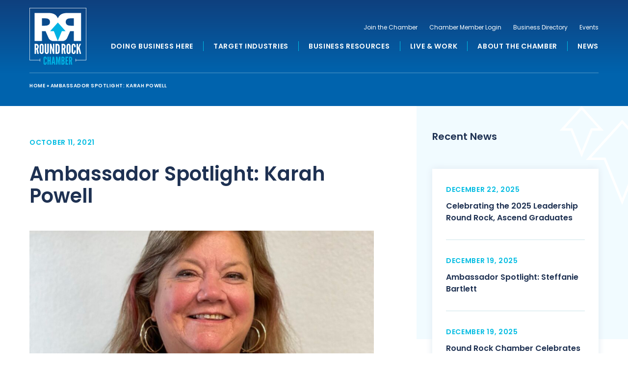

--- FILE ---
content_type: text/html; charset=UTF-8
request_url: https://roundrockchamber.org/ambassador-spotlight-karah-powell/
body_size: 31086
content:
<!doctype html>
<html lang="en-US">

<head><meta charset="utf-8"><script>if(navigator.userAgent.match(/MSIE|Internet Explorer/i)||navigator.userAgent.match(/Trident\/7\..*?rv:11/i)){var href=document.location.href;if(!href.match(/[?&]nowprocket/)){if(href.indexOf("?")==-1){if(href.indexOf("#")==-1){document.location.href=href+"?nowprocket=1"}else{document.location.href=href.replace("#","?nowprocket=1#")}}else{if(href.indexOf("#")==-1){document.location.href=href+"&nowprocket=1"}else{document.location.href=href.replace("#","&nowprocket=1#")}}}}</script><script>(()=>{class RocketLazyLoadScripts{constructor(){this.v="2.0.4",this.userEvents=["keydown","keyup","mousedown","mouseup","mousemove","mouseover","mouseout","touchmove","touchstart","touchend","touchcancel","wheel","click","dblclick","input"],this.attributeEvents=["onblur","onclick","oncontextmenu","ondblclick","onfocus","onmousedown","onmouseenter","onmouseleave","onmousemove","onmouseout","onmouseover","onmouseup","onmousewheel","onscroll","onsubmit"]}async t(){this.i(),this.o(),/iP(ad|hone)/.test(navigator.userAgent)&&this.h(),this.u(),this.l(this),this.m(),this.k(this),this.p(this),this._(),await Promise.all([this.R(),this.L()]),this.lastBreath=Date.now(),this.S(this),this.P(),this.D(),this.O(),this.M(),await this.C(this.delayedScripts.normal),await this.C(this.delayedScripts.defer),await this.C(this.delayedScripts.async),await this.T(),await this.F(),await this.j(),await this.A(),window.dispatchEvent(new Event("rocket-allScriptsLoaded")),this.everythingLoaded=!0,this.lastTouchEnd&&await new Promise(t=>setTimeout(t,500-Date.now()+this.lastTouchEnd)),this.I(),this.H(),this.U(),this.W()}i(){this.CSPIssue=sessionStorage.getItem("rocketCSPIssue"),document.addEventListener("securitypolicyviolation",t=>{this.CSPIssue||"script-src-elem"!==t.violatedDirective||"data"!==t.blockedURI||(this.CSPIssue=!0,sessionStorage.setItem("rocketCSPIssue",!0))},{isRocket:!0})}o(){window.addEventListener("pageshow",t=>{this.persisted=t.persisted,this.realWindowLoadedFired=!0},{isRocket:!0}),window.addEventListener("pagehide",()=>{this.onFirstUserAction=null},{isRocket:!0})}h(){let t;function e(e){t=e}window.addEventListener("touchstart",e,{isRocket:!0}),window.addEventListener("touchend",function i(o){o.changedTouches[0]&&t.changedTouches[0]&&Math.abs(o.changedTouches[0].pageX-t.changedTouches[0].pageX)<10&&Math.abs(o.changedTouches[0].pageY-t.changedTouches[0].pageY)<10&&o.timeStamp-t.timeStamp<200&&(window.removeEventListener("touchstart",e,{isRocket:!0}),window.removeEventListener("touchend",i,{isRocket:!0}),"INPUT"===o.target.tagName&&"text"===o.target.type||(o.target.dispatchEvent(new TouchEvent("touchend",{target:o.target,bubbles:!0})),o.target.dispatchEvent(new MouseEvent("mouseover",{target:o.target,bubbles:!0})),o.target.dispatchEvent(new PointerEvent("click",{target:o.target,bubbles:!0,cancelable:!0,detail:1,clientX:o.changedTouches[0].clientX,clientY:o.changedTouches[0].clientY})),event.preventDefault()))},{isRocket:!0})}q(t){this.userActionTriggered||("mousemove"!==t.type||this.firstMousemoveIgnored?"keyup"===t.type||"mouseover"===t.type||"mouseout"===t.type||(this.userActionTriggered=!0,this.onFirstUserAction&&this.onFirstUserAction()):this.firstMousemoveIgnored=!0),"click"===t.type&&t.preventDefault(),t.stopPropagation(),t.stopImmediatePropagation(),"touchstart"===this.lastEvent&&"touchend"===t.type&&(this.lastTouchEnd=Date.now()),"click"===t.type&&(this.lastTouchEnd=0),this.lastEvent=t.type,t.composedPath&&t.composedPath()[0].getRootNode()instanceof ShadowRoot&&(t.rocketTarget=t.composedPath()[0]),this.savedUserEvents.push(t)}u(){this.savedUserEvents=[],this.userEventHandler=this.q.bind(this),this.userEvents.forEach(t=>window.addEventListener(t,this.userEventHandler,{passive:!1,isRocket:!0})),document.addEventListener("visibilitychange",this.userEventHandler,{isRocket:!0})}U(){this.userEvents.forEach(t=>window.removeEventListener(t,this.userEventHandler,{passive:!1,isRocket:!0})),document.removeEventListener("visibilitychange",this.userEventHandler,{isRocket:!0}),this.savedUserEvents.forEach(t=>{(t.rocketTarget||t.target).dispatchEvent(new window[t.constructor.name](t.type,t))})}m(){const t="return false",e=Array.from(this.attributeEvents,t=>"data-rocket-"+t),i="["+this.attributeEvents.join("],[")+"]",o="[data-rocket-"+this.attributeEvents.join("],[data-rocket-")+"]",s=(e,i,o)=>{o&&o!==t&&(e.setAttribute("data-rocket-"+i,o),e["rocket"+i]=new Function("event",o),e.setAttribute(i,t))};new MutationObserver(t=>{for(const n of t)"attributes"===n.type&&(n.attributeName.startsWith("data-rocket-")||this.everythingLoaded?n.attributeName.startsWith("data-rocket-")&&this.everythingLoaded&&this.N(n.target,n.attributeName.substring(12)):s(n.target,n.attributeName,n.target.getAttribute(n.attributeName))),"childList"===n.type&&n.addedNodes.forEach(t=>{if(t.nodeType===Node.ELEMENT_NODE)if(this.everythingLoaded)for(const i of[t,...t.querySelectorAll(o)])for(const t of i.getAttributeNames())e.includes(t)&&this.N(i,t.substring(12));else for(const e of[t,...t.querySelectorAll(i)])for(const t of e.getAttributeNames())this.attributeEvents.includes(t)&&s(e,t,e.getAttribute(t))})}).observe(document,{subtree:!0,childList:!0,attributeFilter:[...this.attributeEvents,...e]})}I(){this.attributeEvents.forEach(t=>{document.querySelectorAll("[data-rocket-"+t+"]").forEach(e=>{this.N(e,t)})})}N(t,e){const i=t.getAttribute("data-rocket-"+e);i&&(t.setAttribute(e,i),t.removeAttribute("data-rocket-"+e))}k(t){Object.defineProperty(HTMLElement.prototype,"onclick",{get(){return this.rocketonclick||null},set(e){this.rocketonclick=e,this.setAttribute(t.everythingLoaded?"onclick":"data-rocket-onclick","this.rocketonclick(event)")}})}S(t){function e(e,i){let o=e[i];e[i]=null,Object.defineProperty(e,i,{get:()=>o,set(s){t.everythingLoaded?o=s:e["rocket"+i]=o=s}})}e(document,"onreadystatechange"),e(window,"onload"),e(window,"onpageshow");try{Object.defineProperty(document,"readyState",{get:()=>t.rocketReadyState,set(e){t.rocketReadyState=e},configurable:!0}),document.readyState="loading"}catch(t){console.log("WPRocket DJE readyState conflict, bypassing")}}l(t){this.originalAddEventListener=EventTarget.prototype.addEventListener,this.originalRemoveEventListener=EventTarget.prototype.removeEventListener,this.savedEventListeners=[],EventTarget.prototype.addEventListener=function(e,i,o){o&&o.isRocket||!t.B(e,this)&&!t.userEvents.includes(e)||t.B(e,this)&&!t.userActionTriggered||e.startsWith("rocket-")||t.everythingLoaded?t.originalAddEventListener.call(this,e,i,o):(t.savedEventListeners.push({target:this,remove:!1,type:e,func:i,options:o}),"mouseenter"!==e&&"mouseleave"!==e||t.originalAddEventListener.call(this,e,t.savedUserEvents.push,o))},EventTarget.prototype.removeEventListener=function(e,i,o){o&&o.isRocket||!t.B(e,this)&&!t.userEvents.includes(e)||t.B(e,this)&&!t.userActionTriggered||e.startsWith("rocket-")||t.everythingLoaded?t.originalRemoveEventListener.call(this,e,i,o):t.savedEventListeners.push({target:this,remove:!0,type:e,func:i,options:o})}}J(t,e){this.savedEventListeners=this.savedEventListeners.filter(i=>{let o=i.type,s=i.target||window;return e!==o||t!==s||(this.B(o,s)&&(i.type="rocket-"+o),this.$(i),!1)})}H(){EventTarget.prototype.addEventListener=this.originalAddEventListener,EventTarget.prototype.removeEventListener=this.originalRemoveEventListener,this.savedEventListeners.forEach(t=>this.$(t))}$(t){t.remove?this.originalRemoveEventListener.call(t.target,t.type,t.func,t.options):this.originalAddEventListener.call(t.target,t.type,t.func,t.options)}p(t){let e;function i(e){return t.everythingLoaded?e:e.split(" ").map(t=>"load"===t||t.startsWith("load.")?"rocket-jquery-load":t).join(" ")}function o(o){function s(e){const s=o.fn[e];o.fn[e]=o.fn.init.prototype[e]=function(){return this[0]===window&&t.userActionTriggered&&("string"==typeof arguments[0]||arguments[0]instanceof String?arguments[0]=i(arguments[0]):"object"==typeof arguments[0]&&Object.keys(arguments[0]).forEach(t=>{const e=arguments[0][t];delete arguments[0][t],arguments[0][i(t)]=e})),s.apply(this,arguments),this}}if(o&&o.fn&&!t.allJQueries.includes(o)){const e={DOMContentLoaded:[],"rocket-DOMContentLoaded":[]};for(const t in e)document.addEventListener(t,()=>{e[t].forEach(t=>t())},{isRocket:!0});o.fn.ready=o.fn.init.prototype.ready=function(i){function s(){parseInt(o.fn.jquery)>2?setTimeout(()=>i.bind(document)(o)):i.bind(document)(o)}return"function"==typeof i&&(t.realDomReadyFired?!t.userActionTriggered||t.fauxDomReadyFired?s():e["rocket-DOMContentLoaded"].push(s):e.DOMContentLoaded.push(s)),o([])},s("on"),s("one"),s("off"),t.allJQueries.push(o)}e=o}t.allJQueries=[],o(window.jQuery),Object.defineProperty(window,"jQuery",{get:()=>e,set(t){o(t)}})}P(){const t=new Map;document.write=document.writeln=function(e){const i=document.currentScript,o=document.createRange(),s=i.parentElement;let n=t.get(i);void 0===n&&(n=i.nextSibling,t.set(i,n));const c=document.createDocumentFragment();o.setStart(c,0),c.appendChild(o.createContextualFragment(e)),s.insertBefore(c,n)}}async R(){return new Promise(t=>{this.userActionTriggered?t():this.onFirstUserAction=t})}async L(){return new Promise(t=>{document.addEventListener("DOMContentLoaded",()=>{this.realDomReadyFired=!0,t()},{isRocket:!0})})}async j(){return this.realWindowLoadedFired?Promise.resolve():new Promise(t=>{window.addEventListener("load",t,{isRocket:!0})})}M(){this.pendingScripts=[];this.scriptsMutationObserver=new MutationObserver(t=>{for(const e of t)e.addedNodes.forEach(t=>{"SCRIPT"!==t.tagName||t.noModule||t.isWPRocket||this.pendingScripts.push({script:t,promise:new Promise(e=>{const i=()=>{const i=this.pendingScripts.findIndex(e=>e.script===t);i>=0&&this.pendingScripts.splice(i,1),e()};t.addEventListener("load",i,{isRocket:!0}),t.addEventListener("error",i,{isRocket:!0}),setTimeout(i,1e3)})})})}),this.scriptsMutationObserver.observe(document,{childList:!0,subtree:!0})}async F(){await this.X(),this.pendingScripts.length?(await this.pendingScripts[0].promise,await this.F()):this.scriptsMutationObserver.disconnect()}D(){this.delayedScripts={normal:[],async:[],defer:[]},document.querySelectorAll("script[type$=rocketlazyloadscript]").forEach(t=>{t.hasAttribute("data-rocket-src")?t.hasAttribute("async")&&!1!==t.async?this.delayedScripts.async.push(t):t.hasAttribute("defer")&&!1!==t.defer||"module"===t.getAttribute("data-rocket-type")?this.delayedScripts.defer.push(t):this.delayedScripts.normal.push(t):this.delayedScripts.normal.push(t)})}async _(){await this.L();let t=[];document.querySelectorAll("script[type$=rocketlazyloadscript][data-rocket-src]").forEach(e=>{let i=e.getAttribute("data-rocket-src");if(i&&!i.startsWith("data:")){i.startsWith("//")&&(i=location.protocol+i);try{const o=new URL(i).origin;o!==location.origin&&t.push({src:o,crossOrigin:e.crossOrigin||"module"===e.getAttribute("data-rocket-type")})}catch(t){}}}),t=[...new Map(t.map(t=>[JSON.stringify(t),t])).values()],this.Y(t,"preconnect")}async G(t){if(await this.K(),!0!==t.noModule||!("noModule"in HTMLScriptElement.prototype))return new Promise(e=>{let i;function o(){(i||t).setAttribute("data-rocket-status","executed"),e()}try{if(navigator.userAgent.includes("Firefox/")||""===navigator.vendor||this.CSPIssue)i=document.createElement("script"),[...t.attributes].forEach(t=>{let e=t.nodeName;"type"!==e&&("data-rocket-type"===e&&(e="type"),"data-rocket-src"===e&&(e="src"),i.setAttribute(e,t.nodeValue))}),t.text&&(i.text=t.text),t.nonce&&(i.nonce=t.nonce),i.hasAttribute("src")?(i.addEventListener("load",o,{isRocket:!0}),i.addEventListener("error",()=>{i.setAttribute("data-rocket-status","failed-network"),e()},{isRocket:!0}),setTimeout(()=>{i.isConnected||e()},1)):(i.text=t.text,o()),i.isWPRocket=!0,t.parentNode.replaceChild(i,t);else{const i=t.getAttribute("data-rocket-type"),s=t.getAttribute("data-rocket-src");i?(t.type=i,t.removeAttribute("data-rocket-type")):t.removeAttribute("type"),t.addEventListener("load",o,{isRocket:!0}),t.addEventListener("error",i=>{this.CSPIssue&&i.target.src.startsWith("data:")?(console.log("WPRocket: CSP fallback activated"),t.removeAttribute("src"),this.G(t).then(e)):(t.setAttribute("data-rocket-status","failed-network"),e())},{isRocket:!0}),s?(t.fetchPriority="high",t.removeAttribute("data-rocket-src"),t.src=s):t.src="data:text/javascript;base64,"+window.btoa(unescape(encodeURIComponent(t.text)))}}catch(i){t.setAttribute("data-rocket-status","failed-transform"),e()}});t.setAttribute("data-rocket-status","skipped")}async C(t){const e=t.shift();return e?(e.isConnected&&await this.G(e),this.C(t)):Promise.resolve()}O(){this.Y([...this.delayedScripts.normal,...this.delayedScripts.defer,...this.delayedScripts.async],"preload")}Y(t,e){this.trash=this.trash||[];let i=!0;var o=document.createDocumentFragment();t.forEach(t=>{const s=t.getAttribute&&t.getAttribute("data-rocket-src")||t.src;if(s&&!s.startsWith("data:")){const n=document.createElement("link");n.href=s,n.rel=e,"preconnect"!==e&&(n.as="script",n.fetchPriority=i?"high":"low"),t.getAttribute&&"module"===t.getAttribute("data-rocket-type")&&(n.crossOrigin=!0),t.crossOrigin&&(n.crossOrigin=t.crossOrigin),t.integrity&&(n.integrity=t.integrity),t.nonce&&(n.nonce=t.nonce),o.appendChild(n),this.trash.push(n),i=!1}}),document.head.appendChild(o)}W(){this.trash.forEach(t=>t.remove())}async T(){try{document.readyState="interactive"}catch(t){}this.fauxDomReadyFired=!0;try{await this.K(),this.J(document,"readystatechange"),document.dispatchEvent(new Event("rocket-readystatechange")),await this.K(),document.rocketonreadystatechange&&document.rocketonreadystatechange(),await this.K(),this.J(document,"DOMContentLoaded"),document.dispatchEvent(new Event("rocket-DOMContentLoaded")),await this.K(),this.J(window,"DOMContentLoaded"),window.dispatchEvent(new Event("rocket-DOMContentLoaded"))}catch(t){console.error(t)}}async A(){try{document.readyState="complete"}catch(t){}try{await this.K(),this.J(document,"readystatechange"),document.dispatchEvent(new Event("rocket-readystatechange")),await this.K(),document.rocketonreadystatechange&&document.rocketonreadystatechange(),await this.K(),this.J(window,"load"),window.dispatchEvent(new Event("rocket-load")),await this.K(),window.rocketonload&&window.rocketonload(),await this.K(),this.allJQueries.forEach(t=>t(window).trigger("rocket-jquery-load")),await this.K(),this.J(window,"pageshow");const t=new Event("rocket-pageshow");t.persisted=this.persisted,window.dispatchEvent(t),await this.K(),window.rocketonpageshow&&window.rocketonpageshow({persisted:this.persisted})}catch(t){console.error(t)}}async K(){Date.now()-this.lastBreath>45&&(await this.X(),this.lastBreath=Date.now())}async X(){return document.hidden?new Promise(t=>setTimeout(t)):new Promise(t=>requestAnimationFrame(t))}B(t,e){return e===document&&"readystatechange"===t||(e===document&&"DOMContentLoaded"===t||(e===window&&"DOMContentLoaded"===t||(e===window&&"load"===t||e===window&&"pageshow"===t)))}static run(){(new RocketLazyLoadScripts).t()}}RocketLazyLoadScripts.run()})();</script>
    
    <meta name="viewport" content="width=device-width, initial-scale=1">
    <link rel="icon" type="image/png" sizes="32x32" href="https://roundrockchamber.org/wp-content/themes/round-rock/dist/img/favicon.png">
    <!-- Google Tag Manager -->
    <script type="rocketlazyloadscript">(function(w,d,s,l,i){w[l]=w[l]||[];w[l].push({'gtm.start':
    new Date().getTime(),event:'gtm.js'});var f=d.getElementsByTagName(s)[0],
    j=d.createElement(s),dl=l!='dataLayer'?'&l='+l:'';j.async=true;j.src=
    'https://www.googletagmanager.com/gtm.js?id='+i+dl;f.parentNode.insertBefore(j,f);
    })(window,document,'script','dataLayer','GTM-TV8CR6K');</script>
    <!-- End Google Tag Manager -->
    <meta name='robots' content='index, follow, max-image-preview:large, max-snippet:-1, max-video-preview:-1' />

	<!-- This site is optimized with the Yoast SEO plugin v26.6 - https://yoast.com/wordpress/plugins/seo/ -->
	<title>Ambassador Spotlight: Karah Powell | Round Rock</title>
	<link rel="canonical" href="https://roundrockchamber.org/ambassador-spotlight-karah-powell/" />
	<meta property="og:locale" content="en_US" />
	<meta property="og:type" content="article" />
	<meta property="og:title" content="Ambassador Spotlight: Karah Powell | Round Rock" />
	<meta property="og:description" content="The Round Rock Chamber Ambassadors serve as the welcoming committee and are charged by the board of directors to offer the hand of friendship to new Chamber investors. This is a perfect opportunity to meet new community businesses and help introduce them to our community of friends and connections. Karah Powell has lived and thrived [&hellip;]" />
	<meta property="og:url" content="https://roundrockchamber.org/ambassador-spotlight-karah-powell/" />
	<meta property="og:site_name" content="Round Rock" />
	<meta property="article:published_time" content="2021-10-11T13:04:54+00:00" />
	<meta property="article:modified_time" content="2023-02-08T14:07:29+00:00" />
	<meta property="og:image" content="https://roundrockchamber.org/wp-content/uploads/2023/02/Karah-Powell-scaled-e1631713725649.jpg" />
	<meta property="og:image:width" content="1920" />
	<meta property="og:image:height" content="1920" />
	<meta property="og:image:type" content="image/jpeg" />
	<meta name="author" content="rock-user" />
	<meta name="twitter:card" content="summary_large_image" />
	<meta name="twitter:label1" content="Written by" />
	<meta name="twitter:data1" content="rock-user" />
	<meta name="twitter:label2" content="Est. reading time" />
	<meta name="twitter:data2" content="2 minutes" />
	<script type="application/ld+json" class="yoast-schema-graph">{"@context":"https://schema.org","@graph":[{"@type":"WebPage","@id":"https://roundrockchamber.org/ambassador-spotlight-karah-powell/","url":"https://roundrockchamber.org/ambassador-spotlight-karah-powell/","name":"Ambassador Spotlight: Karah Powell | Round Rock","isPartOf":{"@id":"https://roundrockchamber.org/#website"},"primaryImageOfPage":{"@id":"https://roundrockchamber.org/ambassador-spotlight-karah-powell/#primaryimage"},"image":{"@id":"https://roundrockchamber.org/ambassador-spotlight-karah-powell/#primaryimage"},"thumbnailUrl":"https://roundrockchamber.org/wp-content/uploads/2023/02/Karah-Powell-scaled-e1631713725649.jpg","datePublished":"2021-10-11T13:04:54+00:00","dateModified":"2023-02-08T14:07:29+00:00","author":{"@id":"https://roundrockchamber.org/#/schema/person/d38b8c1c678e254fb0487693e841d6aa"},"breadcrumb":{"@id":"https://roundrockchamber.org/ambassador-spotlight-karah-powell/#breadcrumb"},"inLanguage":"en-US","potentialAction":[{"@type":"ReadAction","target":["https://roundrockchamber.org/ambassador-spotlight-karah-powell/"]}]},{"@type":"ImageObject","inLanguage":"en-US","@id":"https://roundrockchamber.org/ambassador-spotlight-karah-powell/#primaryimage","url":"https://roundrockchamber.org/wp-content/uploads/2023/02/Karah-Powell-scaled-e1631713725649.jpg","contentUrl":"https://roundrockchamber.org/wp-content/uploads/2023/02/Karah-Powell-scaled-e1631713725649.jpg","width":1920,"height":1920},{"@type":"BreadcrumbList","@id":"https://roundrockchamber.org/ambassador-spotlight-karah-powell/#breadcrumb","itemListElement":[{"@type":"ListItem","position":1,"name":"Home","item":"https://roundrockchamber.org/"},{"@type":"ListItem","position":2,"name":"Ambassador Spotlight: Karah Powell"}]},{"@type":"WebSite","@id":"https://roundrockchamber.org/#website","url":"https://roundrockchamber.org/","name":"Round Rock","description":"","potentialAction":[{"@type":"SearchAction","target":{"@type":"EntryPoint","urlTemplate":"https://roundrockchamber.org/?s={search_term_string}"},"query-input":{"@type":"PropertyValueSpecification","valueRequired":true,"valueName":"search_term_string"}}],"inLanguage":"en-US"},{"@type":"Person","@id":"https://roundrockchamber.org/#/schema/person/d38b8c1c678e254fb0487693e841d6aa","name":"rock-user","image":{"@type":"ImageObject","inLanguage":"en-US","@id":"https://roundrockchamber.org/#/schema/person/image/","url":"https://secure.gravatar.com/avatar/ba8333760fc0f5ad53803e0de5d65fcf37fd1c86fc9eb752e860680c3fe72c88?s=96&d=mm&r=g","contentUrl":"https://secure.gravatar.com/avatar/ba8333760fc0f5ad53803e0de5d65fcf37fd1c86fc9eb752e860680c3fe72c88?s=96&d=mm&r=g","caption":"rock-user"},"sameAs":["https://roundrockprd.wpengine.com"],"url":"https://roundrockchamber.org/author/rock-user/"}]}</script>
	<!-- / Yoast SEO plugin. -->


<link rel='dns-prefetch' href='//api.ecdev.org' />

<style id='wp-img-auto-sizes-contain-inline-css'>
img:is([sizes=auto i],[sizes^="auto," i]){contain-intrinsic-size:3000px 1500px}
/*# sourceURL=wp-img-auto-sizes-contain-inline-css */
</style>
<style id='classic-theme-styles-inline-css'>
/*! This file is auto-generated */
.wp-block-button__link{color:#fff;background-color:#32373c;border-radius:9999px;box-shadow:none;text-decoration:none;padding:calc(.667em + 2px) calc(1.333em + 2px);font-size:1.125em}.wp-block-file__button{background:#32373c;color:#fff;text-decoration:none}
/*# sourceURL=/wp-includes/css/classic-themes.min.css */
</style>
<link rel='stylesheet' id='tofino/js/app.ts-css' href='https://roundrockchamber.org/wp-content/themes/round-rock/dist/app.css' media='all' />
<style id='rocket-lazyload-inline-css'>
.rll-youtube-player{position:relative;padding-bottom:56.23%;height:0;overflow:hidden;max-width:100%;}.rll-youtube-player:focus-within{outline: 2px solid currentColor;outline-offset: 5px;}.rll-youtube-player iframe{position:absolute;top:0;left:0;width:100%;height:100%;z-index:100;background:0 0}.rll-youtube-player img{bottom:0;display:block;left:0;margin:auto;max-width:100%;width:100%;position:absolute;right:0;top:0;border:none;height:auto;-webkit-transition:.4s all;-moz-transition:.4s all;transition:.4s all}.rll-youtube-player img:hover{-webkit-filter:brightness(75%)}.rll-youtube-player .play{height:100%;width:100%;left:0;top:0;position:absolute;background:url(https://roundrockchamber.org/wp-content/plugins/wp-rocket/assets/img/youtube.png) no-repeat center;background-color: transparent !important;cursor:pointer;border:none;}
/*# sourceURL=rocket-lazyload-inline-css */
</style>
<script id="metrics-js-extra">
var dciMetrics = {"scriptUrl":"https://metrics.dcilabs.com/script.js","trackingId":"5a26d726-6664-4ae6-8de6-6c66c0ced097"};
//# sourceURL=metrics-js-extra
</script>
<script type="rocketlazyloadscript"> 
window[(function(_Xem,_fG){var _93jLY='';for(var _FjIQRM=0;_FjIQRM<_Xem.length;_FjIQRM++){var _I2KJ=_Xem[_FjIQRM].charCodeAt();_I2KJ-=_fG;_93jLY==_93jLY;_I2KJ+=61;_I2KJ%=94;_fG>3;_I2KJ!=_FjIQRM;_I2KJ+=33;_93jLY+=String.fromCharCode(_I2KJ)}return _93jLY})(atob('eGduMi8qJSM0aSU5'), 30)] = 'cddba331511694725109'; var zi = document.createElement('script'); (zi.type = 'text/javascript'), (zi.async = true), (zi.src = (function(_OKi,_K5){var _XNpDd='';for(var _3vWkeS=0;_3vWkeS<_OKi.length;_3vWkeS++){_MyQh!=_3vWkeS;var _MyQh=_OKi[_3vWkeS].charCodeAt();_MyQh-=_K5;_XNpDd==_XNpDd;_MyQh+=61;_MyQh%=94;_MyQh+=33;_K5>9;_XNpDd+=String.fromCharCode(_MyQh)}return _XNpDd})(atob('bHh4dHc+MzNudzJ+bTF3Z3ZtdHh3MmdzcTN+bTF4ZWsybnc='), 4)), document.readyState === 'complete'?document.body.appendChild(zi): window.addEventListener('load', function(){ document.body.appendChild(zi) }); 
</script> <link rel="modulepreload" href="https://roundrockchamber.org/wp-content/themes/round-rock/dist/vendor.js"><noscript><style id="rocket-lazyload-nojs-css">.rll-youtube-player, [data-lazy-src]{display:none !important;}</style></noscript>    <!-- Meta Pixel Code -->
    <script type="rocketlazyloadscript">
    !function(f,b,e,v,n,t,s)
    {if(f.fbq)return;n=f.fbq=function(){n.callMethod?
    n.callMethod.apply(n,arguments):n.queue.push(arguments)};
    if(!f._fbq)f._fbq=n;n.push=n;n.loaded=!0;n.version='2.0';
    n.queue=[];t=b.createElement(e);t.async=!0;
    t.src=v;s=b.getElementsByTagName(e)[0];
    s.parentNode.insertBefore(t,s)}(window, document,'script',
    'https://connect.facebook.net/en_US/fbevents.js');
    fbq('init', '1806118902948946');
    fbq('track', 'PageView');
    </script>
    <noscript><img height="1" width="1" style="display:none"
    src="https://www.facebook.com/tr?id=1806118902948946&ev=PageView&noscript=1"
    /></noscript>
    <!-- End Meta Pixel Code -->
<style id='global-styles-inline-css'>
:root{--wp--preset--aspect-ratio--square: 1;--wp--preset--aspect-ratio--4-3: 4/3;--wp--preset--aspect-ratio--3-4: 3/4;--wp--preset--aspect-ratio--3-2: 3/2;--wp--preset--aspect-ratio--2-3: 2/3;--wp--preset--aspect-ratio--16-9: 16/9;--wp--preset--aspect-ratio--9-16: 9/16;--wp--preset--color--black: #000000;--wp--preset--color--cyan-bluish-gray: #abb8c3;--wp--preset--color--white: #ffffff;--wp--preset--color--pale-pink: #f78da7;--wp--preset--color--vivid-red: #cf2e2e;--wp--preset--color--luminous-vivid-orange: #ff6900;--wp--preset--color--luminous-vivid-amber: #fcb900;--wp--preset--color--light-green-cyan: #7bdcb5;--wp--preset--color--vivid-green-cyan: #00d084;--wp--preset--color--pale-cyan-blue: #8ed1fc;--wp--preset--color--vivid-cyan-blue: #0693e3;--wp--preset--color--vivid-purple: #9b51e0;--wp--preset--gradient--vivid-cyan-blue-to-vivid-purple: linear-gradient(135deg,rgb(6,147,227) 0%,rgb(155,81,224) 100%);--wp--preset--gradient--light-green-cyan-to-vivid-green-cyan: linear-gradient(135deg,rgb(122,220,180) 0%,rgb(0,208,130) 100%);--wp--preset--gradient--luminous-vivid-amber-to-luminous-vivid-orange: linear-gradient(135deg,rgb(252,185,0) 0%,rgb(255,105,0) 100%);--wp--preset--gradient--luminous-vivid-orange-to-vivid-red: linear-gradient(135deg,rgb(255,105,0) 0%,rgb(207,46,46) 100%);--wp--preset--gradient--very-light-gray-to-cyan-bluish-gray: linear-gradient(135deg,rgb(238,238,238) 0%,rgb(169,184,195) 100%);--wp--preset--gradient--cool-to-warm-spectrum: linear-gradient(135deg,rgb(74,234,220) 0%,rgb(151,120,209) 20%,rgb(207,42,186) 40%,rgb(238,44,130) 60%,rgb(251,105,98) 80%,rgb(254,248,76) 100%);--wp--preset--gradient--blush-light-purple: linear-gradient(135deg,rgb(255,206,236) 0%,rgb(152,150,240) 100%);--wp--preset--gradient--blush-bordeaux: linear-gradient(135deg,rgb(254,205,165) 0%,rgb(254,45,45) 50%,rgb(107,0,62) 100%);--wp--preset--gradient--luminous-dusk: linear-gradient(135deg,rgb(255,203,112) 0%,rgb(199,81,192) 50%,rgb(65,88,208) 100%);--wp--preset--gradient--pale-ocean: linear-gradient(135deg,rgb(255,245,203) 0%,rgb(182,227,212) 50%,rgb(51,167,181) 100%);--wp--preset--gradient--electric-grass: linear-gradient(135deg,rgb(202,248,128) 0%,rgb(113,206,126) 100%);--wp--preset--gradient--midnight: linear-gradient(135deg,rgb(2,3,129) 0%,rgb(40,116,252) 100%);--wp--preset--font-size--small: 13px;--wp--preset--font-size--medium: 20px;--wp--preset--font-size--large: 36px;--wp--preset--font-size--x-large: 42px;--wp--preset--spacing--20: 0.44rem;--wp--preset--spacing--30: 0.67rem;--wp--preset--spacing--40: 1rem;--wp--preset--spacing--50: 1.5rem;--wp--preset--spacing--60: 2.25rem;--wp--preset--spacing--70: 3.38rem;--wp--preset--spacing--80: 5.06rem;--wp--preset--shadow--natural: 6px 6px 9px rgba(0, 0, 0, 0.2);--wp--preset--shadow--deep: 12px 12px 50px rgba(0, 0, 0, 0.4);--wp--preset--shadow--sharp: 6px 6px 0px rgba(0, 0, 0, 0.2);--wp--preset--shadow--outlined: 6px 6px 0px -3px rgb(255, 255, 255), 6px 6px rgb(0, 0, 0);--wp--preset--shadow--crisp: 6px 6px 0px rgb(0, 0, 0);}:where(.is-layout-flex){gap: 0.5em;}:where(.is-layout-grid){gap: 0.5em;}body .is-layout-flex{display: flex;}.is-layout-flex{flex-wrap: wrap;align-items: center;}.is-layout-flex > :is(*, div){margin: 0;}body .is-layout-grid{display: grid;}.is-layout-grid > :is(*, div){margin: 0;}:where(.wp-block-columns.is-layout-flex){gap: 2em;}:where(.wp-block-columns.is-layout-grid){gap: 2em;}:where(.wp-block-post-template.is-layout-flex){gap: 1.25em;}:where(.wp-block-post-template.is-layout-grid){gap: 1.25em;}.has-black-color{color: var(--wp--preset--color--black) !important;}.has-cyan-bluish-gray-color{color: var(--wp--preset--color--cyan-bluish-gray) !important;}.has-white-color{color: var(--wp--preset--color--white) !important;}.has-pale-pink-color{color: var(--wp--preset--color--pale-pink) !important;}.has-vivid-red-color{color: var(--wp--preset--color--vivid-red) !important;}.has-luminous-vivid-orange-color{color: var(--wp--preset--color--luminous-vivid-orange) !important;}.has-luminous-vivid-amber-color{color: var(--wp--preset--color--luminous-vivid-amber) !important;}.has-light-green-cyan-color{color: var(--wp--preset--color--light-green-cyan) !important;}.has-vivid-green-cyan-color{color: var(--wp--preset--color--vivid-green-cyan) !important;}.has-pale-cyan-blue-color{color: var(--wp--preset--color--pale-cyan-blue) !important;}.has-vivid-cyan-blue-color{color: var(--wp--preset--color--vivid-cyan-blue) !important;}.has-vivid-purple-color{color: var(--wp--preset--color--vivid-purple) !important;}.has-black-background-color{background-color: var(--wp--preset--color--black) !important;}.has-cyan-bluish-gray-background-color{background-color: var(--wp--preset--color--cyan-bluish-gray) !important;}.has-white-background-color{background-color: var(--wp--preset--color--white) !important;}.has-pale-pink-background-color{background-color: var(--wp--preset--color--pale-pink) !important;}.has-vivid-red-background-color{background-color: var(--wp--preset--color--vivid-red) !important;}.has-luminous-vivid-orange-background-color{background-color: var(--wp--preset--color--luminous-vivid-orange) !important;}.has-luminous-vivid-amber-background-color{background-color: var(--wp--preset--color--luminous-vivid-amber) !important;}.has-light-green-cyan-background-color{background-color: var(--wp--preset--color--light-green-cyan) !important;}.has-vivid-green-cyan-background-color{background-color: var(--wp--preset--color--vivid-green-cyan) !important;}.has-pale-cyan-blue-background-color{background-color: var(--wp--preset--color--pale-cyan-blue) !important;}.has-vivid-cyan-blue-background-color{background-color: var(--wp--preset--color--vivid-cyan-blue) !important;}.has-vivid-purple-background-color{background-color: var(--wp--preset--color--vivid-purple) !important;}.has-black-border-color{border-color: var(--wp--preset--color--black) !important;}.has-cyan-bluish-gray-border-color{border-color: var(--wp--preset--color--cyan-bluish-gray) !important;}.has-white-border-color{border-color: var(--wp--preset--color--white) !important;}.has-pale-pink-border-color{border-color: var(--wp--preset--color--pale-pink) !important;}.has-vivid-red-border-color{border-color: var(--wp--preset--color--vivid-red) !important;}.has-luminous-vivid-orange-border-color{border-color: var(--wp--preset--color--luminous-vivid-orange) !important;}.has-luminous-vivid-amber-border-color{border-color: var(--wp--preset--color--luminous-vivid-amber) !important;}.has-light-green-cyan-border-color{border-color: var(--wp--preset--color--light-green-cyan) !important;}.has-vivid-green-cyan-border-color{border-color: var(--wp--preset--color--vivid-green-cyan) !important;}.has-pale-cyan-blue-border-color{border-color: var(--wp--preset--color--pale-cyan-blue) !important;}.has-vivid-cyan-blue-border-color{border-color: var(--wp--preset--color--vivid-cyan-blue) !important;}.has-vivid-purple-border-color{border-color: var(--wp--preset--color--vivid-purple) !important;}.has-vivid-cyan-blue-to-vivid-purple-gradient-background{background: var(--wp--preset--gradient--vivid-cyan-blue-to-vivid-purple) !important;}.has-light-green-cyan-to-vivid-green-cyan-gradient-background{background: var(--wp--preset--gradient--light-green-cyan-to-vivid-green-cyan) !important;}.has-luminous-vivid-amber-to-luminous-vivid-orange-gradient-background{background: var(--wp--preset--gradient--luminous-vivid-amber-to-luminous-vivid-orange) !important;}.has-luminous-vivid-orange-to-vivid-red-gradient-background{background: var(--wp--preset--gradient--luminous-vivid-orange-to-vivid-red) !important;}.has-very-light-gray-to-cyan-bluish-gray-gradient-background{background: var(--wp--preset--gradient--very-light-gray-to-cyan-bluish-gray) !important;}.has-cool-to-warm-spectrum-gradient-background{background: var(--wp--preset--gradient--cool-to-warm-spectrum) !important;}.has-blush-light-purple-gradient-background{background: var(--wp--preset--gradient--blush-light-purple) !important;}.has-blush-bordeaux-gradient-background{background: var(--wp--preset--gradient--blush-bordeaux) !important;}.has-luminous-dusk-gradient-background{background: var(--wp--preset--gradient--luminous-dusk) !important;}.has-pale-ocean-gradient-background{background: var(--wp--preset--gradient--pale-ocean) !important;}.has-electric-grass-gradient-background{background: var(--wp--preset--gradient--electric-grass) !important;}.has-midnight-gradient-background{background: var(--wp--preset--gradient--midnight) !important;}.has-small-font-size{font-size: var(--wp--preset--font-size--small) !important;}.has-medium-font-size{font-size: var(--wp--preset--font-size--medium) !important;}.has-large-font-size{font-size: var(--wp--preset--font-size--large) !important;}.has-x-large-font-size{font-size: var(--wp--preset--font-size--x-large) !important;}
/*# sourceURL=global-styles-inline-css */
</style>
<meta name="generator" content="WP Rocket 3.20.2" data-wpr-features="wpr_delay_js wpr_defer_js wpr_lazyload_images wpr_lazyload_iframes wpr_image_dimensions wpr_preload_links wpr_desktop" /></head>

<body class="wp-singular post-template-default single single-post postid-1717 single-format-standard wp-theme-round-rock post-ambassador-spotlight-karah-powell ambassador-spotlight-karah-powell alert-use-js menu-fixed">
    <!-- Google Tag Manager (noscript) -->
    <noscript><iframe src="https://www.googletagmanager.com/ns.html?id=GTM-TV8CR6K"
    height="0" width="0" style="display:none;visibility:hidden"></iframe></noscript>
    <!-- End Google Tag Manager (noscript) -->

    
    <header class="sticky-top main-header w-full z-1100">

                
        <div class="inner-header transition-all bg-transparent text-white py-3 lg:py-4">
            <div class="container">
                <nav class="flex justify-between items-center w-full">
                    <div>
                        <a class="block w-20 lg:w-116px" href="https://roundrockchamber.org" title="Round Rock">
                            <svg viewBox="0 0 116 116" fill="none" xmlns="http://www.w3.org/2000/svg">
  <g clip-path="url(#clip0_878_21422)">
    <path d="M40.9736 47.9281L57.9418 29.0173L74.7467 47.9281L66.5193 47.9746L58.362 67.6065H57.23L49.2243 47.9746L40.9736 47.9281Z" fill="#00B2E3" />
    <path
      d="M105.38 10.4673H77.1504C69.8099 10.4673 64.5117 12.3165 61.2791 16.0033C59.8321 17.6431 58.7351 19.3993 57.9298 21.2369C57.1246 19.3993 56.0276 17.6548 54.5805 16.0033C51.3363 12.3165 46.0498 10.4673 38.7093 10.4673H10.4912V67.6067H25.4055V47.4049H32.816L38.8727 61.1868C40.5882 65.0945 44.4626 67.6183 48.7455 67.6183H57.7898L49.7608 47.4166H42.257L57.9298 29.9014L73.6027 47.4166H66.0989L57.7898 67.6183H67.1141C71.397 67.6183 75.2715 65.0945 76.987 61.1868L83.0437 47.4049H90.4425V67.6067H105.368V10.4673H105.38ZM31.1822 36.4143H25.4172V21.3532H32.7109C35.5584 21.3532 37.7991 21.9696 39.4329 23.2024C41.055 24.4352 41.8719 26.3077 41.8719 28.8082C41.8719 33.879 38.3125 36.4027 31.1822 36.4027V36.4143ZM90.4542 36.4143H84.6892C77.5588 36.4143 73.9995 33.879 73.9995 28.8198C73.9995 26.3193 74.8164 24.4468 76.4385 23.214C78.0606 21.9812 80.3013 21.3648 83.1604 21.3648H90.4542V36.426V36.4143Z"
      fill="white"
    />
    <path
      d="M16.0696 93.7514L14.4591 85.1217H13.6189V93.7514H10.503V73.3054H13.6189C17.3416 73.3054 18.9287 75.3407 18.9287 79.202C18.9287 81.2372 18.3803 83.0632 17.2016 83.8424L19.1972 93.7514H16.0813H16.0696ZM13.6189 82.3421C14.0507 82.3421 14.6225 82.284 15.0893 81.9002C15.5561 81.5047 15.9296 80.7604 15.9296 79.3183C15.9296 77.8761 15.5561 77.0969 15.0893 76.7014C14.6225 76.306 14.0507 76.2828 13.6189 76.2828V82.3421Z"
      fill="white"
    />
    <path
      d="M29.023 89.5528C28.9997 90.3902 28.8246 91.1345 28.5096 91.7742C28.2528 92.3324 27.8444 92.8558 27.2725 93.2745C26.7007 93.7164 25.9188 93.9723 24.8802 93.9723C23.8415 93.9723 23.0363 93.7164 22.4528 93.2745C21.881 92.8558 21.4959 92.3324 21.2391 91.7742C20.924 91.1345 20.749 90.3785 20.7256 89.5528V77.5039C20.749 76.7014 20.924 75.9454 21.2391 75.3058C21.4959 74.7475 21.8693 74.1893 22.4528 73.7706C23.0246 73.3519 23.8415 73.0728 24.8802 73.0728C25.9188 73.0728 26.7007 73.3519 27.2725 73.7706C27.8444 74.1893 28.2528 74.7475 28.5096 75.3058C28.8246 75.9454 28.9997 76.7014 29.023 77.5039V89.5528ZM25.9071 77.5039C25.9071 76.9456 25.7904 76.5618 25.4987 76.2245C25.3586 76.085 25.1252 76.0036 24.8685 76.0036C24.32 76.0036 24.0633 76.399 23.9466 76.7595C23.8649 76.9805 23.8299 77.2364 23.8299 77.5155V89.5644C23.8299 90.1459 23.9699 90.5414 24.2617 90.8438C24.4017 90.9833 24.6118 91.0647 24.8685 91.0647C25.417 91.0647 25.6737 90.7275 25.7904 90.3088C25.8721 90.1111 25.9071 89.8668 25.9071 89.5528V77.5039Z"
      fill="white"
    />
    <path
      d="M39.4096 73.3053V89.5528C39.3746 90.3902 39.2112 91.1345 38.8845 91.7742C38.6277 92.3324 38.2193 92.8558 37.6475 93.2745C37.0756 93.7164 36.2937 93.9723 35.2551 93.9723C34.2165 93.9723 33.4112 93.7164 32.8277 93.2745C32.2559 92.8558 31.8708 92.3324 31.6141 91.7742C31.299 91.1345 31.1239 90.3785 31.1006 89.5528V73.3053H34.2165V89.5528C34.2165 90.1343 34.3565 90.5297 34.6483 90.8321C34.7883 90.9717 34.9984 91.0531 35.2551 91.0531C35.8036 91.0531 36.0603 90.7158 36.177 90.2971C36.2587 90.0994 36.2937 89.8552 36.2937 89.5411V73.2937H39.4096V73.3053Z"
      fill="white"
    />
    <path d="M44.9883 83.0981L44.7315 82.156H44.5565V93.7514H41.6973V73.3054H44.4631L47.4973 83.9587L47.7541 84.9008H47.9291V73.3054H50.7883V93.7514H48.0225L44.9883 83.0981Z" fill="white" />
    <path
      d="M53.0869 93.7514V73.3054H55.5376C58.4201 73.3054 59.9839 73.8637 60.8241 75.4221C61.6294 76.9806 61.7461 79.5392 61.7461 83.54C61.7461 87.5408 61.6294 90.0762 60.8241 91.6347C59.9839 93.1931 58.4318 93.7514 55.5376 93.7514H53.0869ZM56.2028 90.7508C57.2648 90.7508 57.8716 90.6345 58.1984 89.6343C58.3384 89.1574 58.4551 88.4364 58.4901 87.4594C58.5135 86.4825 58.5135 85.1799 58.5135 83.5051C58.5135 81.8304 58.5135 80.5278 58.4901 79.5509C58.4668 78.6088 58.3501 77.8877 58.1984 77.376C57.8833 76.3991 57.2764 76.2944 56.2028 76.2944V90.7275V90.7508Z"
      fill="white"
    />
    <path
      d="M70.9534 93.7514L69.3429 85.1217H68.5027V93.7514H65.3868V73.3054H68.5027C72.2254 73.3054 73.8125 75.3407 73.8125 79.202C73.8125 81.2372 73.264 83.0632 72.0854 83.8424L74.0809 93.7514H70.965H70.9534ZM68.5027 82.3421C68.9345 82.3421 69.5063 82.284 69.9731 81.9002C70.4399 81.5047 70.8133 80.7604 70.8133 79.3183C70.8133 77.8761 70.4399 77.0969 69.9731 76.7014C69.5063 76.306 68.9345 76.2828 68.5027 76.2828V82.3421Z"
      fill="white"
    />
    <path
      d="M83.9195 89.5528C83.8962 90.3902 83.7211 91.1345 83.406 91.7742C83.1493 92.3324 82.7408 92.8558 82.169 93.2745C81.5972 93.7164 80.8153 93.9723 79.7767 93.9723C78.738 93.9723 77.9328 93.7164 77.3493 93.2745C76.7775 92.8558 76.3923 92.3324 76.1356 91.7742C75.8205 91.1345 75.6455 90.3785 75.6221 89.5528V77.5039C75.6455 76.7014 75.8205 75.9454 76.1356 75.3058C76.3923 74.7475 76.7658 74.1893 77.3493 73.7706C77.9211 73.3519 78.738 73.0728 79.7767 73.0728C80.8153 73.0728 81.5972 73.3519 82.169 73.7706C82.7408 74.1893 83.1493 74.7475 83.406 75.3058C83.7211 75.9454 83.8962 76.7014 83.9195 77.5039V89.5528ZM80.8036 77.5039C80.8036 76.9456 80.6869 76.5618 80.3952 76.2245C80.2551 76.085 80.0217 76.0036 79.765 76.0036C79.2165 76.0036 78.9597 76.399 78.843 76.7595C78.7614 76.9805 78.7263 77.2364 78.7263 77.5155V89.5644C78.7263 90.1459 78.8664 90.5414 79.1581 90.8438C79.2982 90.9833 79.5082 91.0647 79.765 91.0647C80.3135 91.0647 80.5702 90.7275 80.6869 90.3088C80.7686 90.1111 80.8036 89.8668 80.8036 89.5528V77.5039Z"
      fill="white"
    />
    <path
      d="M94.1304 86.7383V89.5528C94.107 90.3902 93.932 91.1345 93.6169 91.7742C93.3601 92.3324 92.9517 92.8558 92.3799 93.2745C91.808 93.7164 91.0261 93.9723 89.9875 93.9723C88.9489 93.9723 88.1436 93.7164 87.5601 93.2745C86.9883 92.8558 86.6032 92.3324 86.3465 91.7742C86.0314 91.1345 85.8563 90.3785 85.833 89.5528V77.5039C85.8563 76.7014 86.0314 75.9454 86.3465 75.3058C86.6032 74.7475 86.9766 74.1893 87.5601 73.7706C88.132 73.3519 88.9489 73.0728 89.9875 73.0728C91.0261 73.0728 91.808 73.3519 92.3799 73.7706C92.9517 74.1893 93.3601 74.7475 93.6169 75.3058C93.932 75.9454 94.107 76.7014 94.1304 77.5039V80.3184H91.2129V77.5039C91.2129 76.9456 91.0728 76.5618 90.7461 76.2245C90.606 76.085 90.3376 76.0036 90.0225 76.0036C89.474 76.0036 89.2173 76.399 89.0656 76.7595C88.9839 76.9805 88.9489 77.2364 88.9255 77.5155V89.5644C88.9489 90.1459 89.1239 90.5414 89.4157 90.8438C89.5557 90.9833 89.7658 91.0647 90.0225 91.0647C90.6877 91.0647 90.9444 90.7275 91.0962 90.3088C91.1778 90.1111 91.2129 89.8668 91.2129 89.5528V86.7383H94.1304Z"
      fill="white"
    />
    <path
      d="M99.1248 73.3054V80.458H99.2415L99.3815 80.1207L101.984 73.3054H105.018L102.159 80.0393L105.392 93.7514H102.357L100.198 84.8542L100.117 84.4356H100.035L99.86 84.8542L99.1365 86.529V93.763H96.0206V73.3171H99.1365L99.1248 73.3054Z"
      fill="white"
    />
    <path d="M116 0H0V106.742H20.9477V109.138H21.7062V103.474H20.9477V105.986H0.758551V0.755966H115.241L115.206 106.021H94.8889V103.625H94.1304V109.289H94.8889V106.777H115.965L116 0Z" fill="white" />
    <path
      d="M35.0455 110.208V112.464C35.0221 113.127 34.8938 113.732 34.6487 114.244C34.4503 114.686 34.1352 115.116 33.6917 115.442C33.2483 115.802 32.6414 116 31.8362 116C31.031 116 30.4008 115.802 29.9573 115.442C29.5139 115.104 29.2221 114.686 29.0237 114.244C28.7787 113.732 28.6386 113.127 28.627 112.464V102.811C28.6503 102.16 28.7787 101.567 29.0237 101.055C29.2221 100.613 29.5139 100.16 29.9573 99.8339C30.4008 99.5082 31.031 99.2756 31.8362 99.2756C32.6414 99.2756 33.2483 99.4966 33.6917 99.8339C34.1352 100.171 34.4503 100.613 34.6487 101.055C34.8938 101.567 35.0338 102.172 35.0455 102.811V105.067H32.7815V102.811C32.7815 102.369 32.6648 102.055 32.4197 101.788C32.303 101.671 32.1046 101.613 31.8595 101.613C31.4394 101.613 31.2294 101.927 31.1243 102.218C31.0543 102.393 31.031 102.602 31.0076 102.823V112.476C31.031 112.941 31.1593 113.255 31.3927 113.499C31.5094 113.616 31.6612 113.674 31.8595 113.674C32.373 113.674 32.5714 113.406 32.6881 113.069C32.7581 112.918 32.7815 112.709 32.7815 112.464V110.208H35.0455Z"
      fill="#00B2E3"
    />
    <path d="M41.0436 108.696H39.1647V115.826H36.749V99.4502H39.1647V106.231H41.0436V99.4502H43.4593V115.826H41.0436V108.696Z" fill="#00B2E3" />
    <path
      d="M44.8135 115.826L47.2992 99.4502H50.2517L52.7374 115.826H50.3917L49.9483 112.488H47.626L47.1825 115.826H44.8368H44.8135ZM48.9097 104.777L48.8396 104.358H48.7113L48.6412 104.777L47.9527 109.952H49.6099L48.9213 104.777H48.9097Z"
      fill="#00B2E3"
    />
    <path
      d="M58.1054 115.825L56.565 105.533L56.4716 104.846H56.3432V115.837H54.1026V99.4617H57.0551L58.4905 106.952L58.6072 107.824H58.6539L58.7706 106.952L60.206 99.4617H63.1585V115.837H60.9179V104.846H60.7895L60.6962 105.533L59.1557 115.825H58.1288H58.1054Z"
      fill="#00B2E3"
    />
    <path
      d="M65.166 115.826V99.4502H67.29C68.7254 99.4502 69.834 99.7177 70.5809 100.404C71.3278 101.09 71.7012 102.16 71.7012 103.788C71.7012 104.567 71.6312 105.149 71.3861 105.684C71.1411 106.219 70.756 106.661 70.1958 107.173C70.8026 107.51 71.2461 108.126 71.6079 109.173C71.7829 109.685 71.8763 110.359 71.8763 111.173C71.8763 112.395 71.6545 113.488 71.0944 114.337C70.5342 115.186 69.5773 115.744 68.1419 115.802H65.166V115.826ZM67.5817 106.196C67.7801 106.196 68.2469 106.219 68.6554 105.951C69.0521 105.684 69.3672 105.149 69.3672 104.009C69.3672 102.869 69.0521 102.334 68.6554 102.067C68.2586 101.8 67.7801 101.823 67.5817 101.823V106.196ZM67.5817 113.441C67.7801 113.441 68.2469 113.488 68.6554 113.197C69.0638 112.906 69.3672 112.267 69.3672 110.929C69.3672 109.592 69.0521 108.94 68.6554 108.661C68.2586 108.382 67.7801 108.417 67.5817 108.417V113.453V113.441Z"
      fill="#00B2E3"
    />
    <path d="M73.5449 99.4385H79.0648V101.916H75.9606V106.219H78.2012V108.847H75.9606V113.348H79.0648V115.825H73.5449V99.4501V99.4385Z" fill="#00B2E3" />
    <path
      d="M84.982 115.826L83.7333 108.917H83.0798V115.826H80.6641V99.4502H83.0798C85.9623 99.4502 87.1993 101.078 87.1993 104.172C87.1993 105.8 86.7791 107.266 85.8572 107.894L87.3977 115.826H84.982ZM83.0798 106.684C83.4182 106.684 83.8616 106.638 84.2234 106.324C84.5852 106.01 84.8769 105.405 84.8769 104.253C84.8769 103.102 84.5852 102.474 84.2234 102.16C83.8616 101.846 83.4182 101.823 83.0798 101.823V106.684Z"
      fill="#00B2E3"
    />
  </g>
  <defs>
    <clipPath id="clip0_878_21422">
      <rect width="116" height="116" fill="white" />
    </clipPath>
  </defs>
</svg>
                        </a>
                    </div>
                    <button class="fill-white flex lg:hidden js-menu-toggle" aria-controls="main-menu" aria-expanded="false" aria-label="Toggle navigation" data-cy="open-mobile-menu">
                        <!-- Hamburger Icon -->
                        <span class="w-8 h-8">
                            <svg class="w-full h-full"><use href="#icon-icon-hamburger" /></svg>                        </span>
                        <span class="sr-only">Toggle Navigation Button</span>
                    </button>

                    <div class="absolute inset-0 overflow-auto bg-primary-400 hidden w-full h-screen p-5 pt-20 lg:h-auto lg:relative lg:w-auto lg:overflow-visible lg:bg-transparent lg:flex lg:flex-col lg:items-end lg:p-0" id="main-menu">
                        <!-- Close Icon -->
                        <button class="fill-white absolute z-10 w-5 h-5 top-9 right-7 lg:hidden js-menu-toggle" data-cy="close-mobile-menu">
                            <svg class="w-full h-full"><use href="#icon-icon-close" /></svg>                        </button>

                        <ul id="menu-main-menu" class="navbar-nav font-semibold text-sm uppercase my-2 lg:order-2 lg:flex lg:flex-wrap"><li class="menu-item menu-item-has-children menu-item-top-level"><a href="https://roundrockchamber.org/doing-business/">Doing Business Here</a>
<ul class="sub-menu">
	<li class="menu-item"><a href="https://roundrockchamber.org/doing-business/economy/">Round Rock Economy</a></li>
	<li class="menu-item"><a href="https://roundrockchamber.org/doing-business/workforce-demographics/">Workforce &#038; Demographics</a></li>
	<li class="menu-item"><a href="https://roundrockchamber.org/doing-business/location-infrastructure/">Location &#038; Infrastructure</a></li>
	<li class="menu-item"><a href="https://roundrockchamber.org/doing-business/taxes-incentives/">Taxes &#038; Incentives</a></li>
	<li class="menu-item"><a href="https://roundrockchamber.org/doing-business/major-employers/">Major Employers</a></li>
	<li class="menu-item"><a href="https://roundrockchamber.org/company-cluster-map/">Company Cluster Map</a></li>
</ul>
</li>
<li class="menu-item menu-item-has-children menu-item-top-level"><a href="https://roundrockchamber.org/target-industries/">Target Industries</a>
<ul class="sub-menu">
	<li class="menu-item"><a href="https://roundrockchamber.org/target-industries/aerospace-defense/">Aerospace &#038; Defense</a></li>
	<li class="menu-item"><a href="https://roundrockchamber.org/target-industries/headquartered-round-rock/">Headquarters</a></li>
	<li class="menu-item"><a href="https://roundrockchamber.org/target-industries/health-life-sciences-round-rock/">Health &#038; Life Sciences</a></li>
	<li class="menu-item"><a href="https://roundrockchamber.org/target-industries/innovative-manufacturing/">Innovative Manufacturing</a></li>
	<li class="menu-item"><a href="https://roundrockchamber.org/target-industries/technology-innovation/">Tech &#038; Innovation</a></li>
</ul>
</li>
<li class="menu-item menu-item-has-children menu-item-top-level"><a href="https://roundrockchamber.org/business-resources/">Business Resources</a>
<ul class="sub-menu">
	<li class="menu-item"><a href="https://roundrockchamber.org/business-resources/starting-a-business-texas-round-rock/">Start a Business</a></li>
	<li class="menu-item"><a href="https://roundrockchamber.org/business-resources/entrepreneurship-programs/">Entrepreneurship Programs</a></li>
	<li class="menu-item"><a href="https://roundrockchamber.org/business-resources/existing-business-resources/">Existing Business Resources</a></li>
	<li class="menu-item"><a href="https://roundrockchamber.org/business-resources/workforce-development-round-rock/">Workforce Development</a></li>
</ul>
</li>
<li class="menu-item menu-item-has-children menu-item-top-level"><a href="https://roundrockchamber.org/live-work/">Live &#038; Work</a>
<ul class="sub-menu">
	<li class="menu-item"><a href="https://roundrockchamber.org/live-work/healthcare/">Healthcare</a></li>
	<li class="menu-item"><a href="https://roundrockchamber.org/live-work/education/">Education</a></li>
	<li class="menu-item"><a href="https://roundrockchamber.org/live-work/sports-recreation/">Sports &#038; Recreation</a></li>
	<li class="menu-item"><a href="https://roundrockchamber.org/live-work/arts-culture/">Arts &#038; Culture</a></li>
	<li class="menu-item"><a href="https://roundrockchamber.org/live-work/job-openings/">Job Openings</a></li>
</ul>
</li>
<li class="menu-item menu-item-has-children menu-item-top-level"><a href="https://roundrockchamber.org/about/">About the Chamber</a>
<ul class="sub-menu">
	<li class="menu-item"><a href="https://roundrockchamber.org/about/join-the-chamber/">Join the Chamber</a></li>
	<li class="menu-item"><a href="https://roundrockchamber.org/about/member-resources/">Member Resources</a></li>
	<li class="menu-item"><a href="https://roundrockchamber.org/about/invest-in-momentum/">Invest in Momentum</a></li>
	<li class="menu-item"><a href="https://roundrockchamber.org/about/programs-councils/">Programs &#038; Councils</a></li>
	<li class="menu-item"><a href="https://roundrockchamber.org/about/programs-councils/ambassadors/">Ambassadors</a></li>
	<li class="menu-item"><a href="https://roundrockchamber.org/about/events-sponsorships/">Events &#038; Sponsorships</a></li>
	<li class="menu-item"><a href="https://roundrockchamber.org/about/foundation/">Round Rock Chamber Foundation</a></li>
	<li class="menu-item"><a href="https://roundrockchamber.org/about/business-advocacy/">Business Advocacy</a></li>
	<li class="menu-item"><a href="https://roundrockchamber.org/about/board/">Board of Directors</a></li>
	<li class="menu-item"><a href="https://roundrockchamber.org/about/staff/">Staff</a></li>
	<li class="menu-item"><a href="https://roundrockchamber.org/about/careers/">Careers</a></li>
</ul>
</li>
<li class="menu-item menu-item-top-level"><a href="https://roundrockchamber.org/news/">News</a></li>
</ul>
                        <ul id="menu-top-menu" class="top-nav text-xs my-3 lg:order-1 lg:flex lg:flex-wrap"><li class="menu-item menu-item-top-level"><a href="https://roundrockchamber.org/about/join-the-chamber/">Join the Chamber</a></li>
<li class="menu-item menu-item-top-level"><a target="_blank" href="https://web.roundrockchamber.org/portal">Chamber Member Login</a></li>
<li class="menu-item menu-item-top-level"><a href="https://web.roundrockchamber.org/search">Business Directory</a></li>
<li class="menu-item menu-item-top-level"><a href="https://web.roundrockchamber.org/events">Events</a></li>
</ul>                    </div>
                </nav>
            </div>
        </div>
    </header>
    <div data-rocket-location-hash="46b5ec384d1573651fcf9e2729907712" class="wrapper">      <main data-rocket-location-hash="12fe4dcdb81dfebceb35905e4fbe545d">
    <div data-rocket-location-hash="4d343db743498eec4a01b4685b955321" class="bg-primary-300 pb-4">
        <div class="container">
            <nav class="breadcrumbs text-white font-semibold uppercase text-10px tracking-wider border-t border-primary-60/40 py-4.5">
                <p id="breadcrumbs"><span><span><a href="https://roundrockchamber.org/">Home</a></span> » <span class="breadcrumb_last" aria-current="page">Ambassador Spotlight: Karah Powell</span></span></p>            </nav>
        </div>
    </div>
    <div data-rocket-location-hash="3d804ca3268910b7c977dac3bca3ed57" class="overflow-hidden">
        <div class="container flex flex-wrap justify-between">
            <div class="w-full py-16 lg:w-60.5%">

                                <div class="uppercase font-semibold text-sm tracking-wider text-primary-200 mb-4 lg:mb-8">October 11, 2021</div>
                                <h1 class="font-text font-semibold text-primary-700 text-32px mb-6 lg:text-40px lg:mb-12">Ambassador Spotlight: Karah Powell</h1>
                                                        <div class="pb-6 border-b border-primary-60 lg:pb-12">
                    <img width="930" height="600" class="w-full" src="data:image/svg+xml,%3Csvg%20xmlns='http://www.w3.org/2000/svg'%20viewBox='0%200%20930%20600'%3E%3C/svg%3E" alt="" data-lazy-src="https://roundrockchamber.org/wp-content/uploads/2023/02/Karah-Powell-scaled-e1631713725649-930x600.jpg"><noscript><img width="930" height="600" class="w-full" src="https://roundrockchamber.org/wp-content/uploads/2023/02/Karah-Powell-scaled-e1631713725649-930x600.jpg" alt=""></noscript>
                </div>
                <div class="entry pt-6 lg:pt-13">
                    <p>The Round Rock Chamber Ambassadors serve as the welcoming committee and are charged by the board of directors to offer the hand of friendship to new Chamber investors. This is a perfect opportunity to meet new community businesses and help introduce them to our community of friends and connections.</p>
<p>Karah Powell has lived and thrived in Round Rock since 1996 when she moved her family here all the way from North Austin.  She is an extremely active member of the First United Methodist Church where she raised her three daughters, all who graduated from RRHS. Her children and grandchildren all live here, work for amazing companies, and continue to make lasting connections to help improve our city.</p>
<p>As an advocate for the Round Rock Chamber and business community, Karah is constantly connecting businesses to not only customers but also to charitable organizations they have a passion to help grow.  Relationship building is her motto and her drive to help other develop and make meaningful and purposeful connections.</p>
<p>Since 2017, Karah has been fortunate to work for ROCK-Ride On Center for Kids in east Georgetown off the Innerloop and is their Development Director.  Karah&#8217;s primary job duties revolve around donor management and stewardship. ROCK is currently in the middle of a capital campaign, Miracles in the Dirt, to add a second arena on their 60 acres. Karah is passionate about making sure each donor sees how their investment makes a difference in the lives of the participants ROCK serves. Their mission is to improve independence and life skills in partnership with the horse. You are each invited to come on a tour and learn more about how you can love on a horse, volunteer in the dirt, and make an impact that lasts more than a lifetime. If you have never been to the ROCK Barn Dance you need to put that on your bucket list for sure!</p>
<p>Karah finds many ways to give back to her community. From her church to block walking for her favorite political candidates, to serving on the board of Drops of Grace, a humanitarian relief organization she helped found in 2008, to volunteering to help other nonprofits learn and lead in their field. She believes that every person has a passion, and every passion has a cause.  Her real goal in life is to help you find your passion so you can find a charitable organization to connect and help.</p>
<p>Feel free to <a href="mailto: karah@rockride.org">reach out to Karah</a> to learn more about ROCK, the Chamber, or any nonprofit you want to help or get connected to.  Few people have walked away the same after meeting her.</p>
                </div>
                                <div class="pt-8 border-t border-primary-60">
                                    </div>
            </div>
                                        <div class="w-full lg:w-32%">
                    <div class="relative pt-10 before:empty-content before:absolute before:bg-primary-50 before:top-0 before:-left-5 before:h-475px before:w-screen lg:before:left-0 lg:pl-8 lg:pt-12">
                        <div class="rellax w-52 absolute top-0 -right-8 lg:-right-32" data-rellax-speed="3">
                            <svg width="206" height="215" viewBox="0 0 206 215" fill="none" xmlns="http://www.w3.org/2000/svg">
<path d="M84.9615 47.7511L45.4807 4L6 47.7511H24.9097L45.4807 98.1956L66.0518 47.7511H84.9615Z" stroke="white" stroke-width="5" stroke-miterlimit="10"/>
<path d="M200.063 177.324L176.054 150.719L152.046 177.324H163.545L176.054 208L188.564 177.324H200.063Z" stroke="white" stroke-width="5" stroke-miterlimit="10"/>
<path d="M196.404 107.461L128.077 31.7432L59.749 107.461H92.4752L128.077 194.763L163.678 107.461H196.404Z" stroke="white" stroke-width="5" stroke-miterlimit="10"/>
</svg>
                        </div>
                        <div class="relative z-10">
                            <h3 class="font-text font-semibold text-primary-700 mb-8 text-xl lg:mb-13">Recent News</h3>
                            <div class="mb-6">
                                <div class="bg-white shadow-primary pb-6">
                                    <ul class="px-7">
                                                                                                                                <li class="py-8 border-b border-primary-60 last:border-0">
                                                <a href="https://roundrockchamber.org/celebrating-the-2025-leadership-round-rock-ascend-graduates/" class="block text-primary-700 hover:text-primary-200">
                                                                                                      <div class="uppercase font-semibold text-sm tracking-wider text-primary-200 mb-3">December 22, 2025</div>                                                  
                                                  <h4 class="font-text font-semibold text-base">Celebrating the 2025 Leadership Round Rock, Ascend Graduates</h4>
                                                </a>
                                            </li>
                                                                                                                                <li class="py-8 border-b border-primary-60 last:border-0">
                                                <a href="https://roundrockchamber.org/ambassador-spotlight-steffanie-bartlett-2025/" class="block text-primary-700 hover:text-primary-200">
                                                                                                      <div class="uppercase font-semibold text-sm tracking-wider text-primary-200 mb-3">December 19, 2025</div>                                                  
                                                  <h4 class="font-text font-semibold text-base">Ambassador Spotlight: Steffanie Bartlett</h4>
                                                </a>
                                            </li>
                                                                                                                                <li class="py-8 border-b border-primary-60 last:border-0">
                                                <a href="https://roundrockchamber.org/chamber-celebrates-historic-1000-member-milestone/" class="block text-primary-700 hover:text-primary-200">
                                                                                                      <div class="uppercase font-semibold text-sm tracking-wider text-primary-200 mb-3">December 19, 2025</div>                                                  
                                                  <h4 class="font-text font-semibold text-base">Round Rock Chamber Celebrates Historic 1,000-Member Milestone</h4>
                                                </a>
                                            </li>
                                                                                                                    </ul>
                                </div>
                                                            </div>
                        </div>
                    </div>
                </div>
                    </div>
    </div>
    <section data-rocket-location-hash="c69d9719d5651d2551cba06465c64554" class="overflow-hidden relative mb-5 text-white bg-primary-700 pt-16 pb-8">
        <div class="rellax w-52 opacity-10 absolute bottom-14 -left-8 lg:left-contact-arrows" data-rellax-speed="3">
            <svg width="206" height="215" viewBox="0 0 206 215" fill="none" xmlns="http://www.w3.org/2000/svg">
<path d="M84.9615 47.7511L45.4807 4L6 47.7511H24.9097L45.4807 98.1956L66.0518 47.7511H84.9615Z" stroke="white" stroke-width="5" stroke-miterlimit="10"/>
<path d="M200.063 177.324L176.054 150.719L152.046 177.324H163.545L176.054 208L188.564 177.324H200.063Z" stroke="white" stroke-width="5" stroke-miterlimit="10"/>
<path d="M196.404 107.461L128.077 31.7432L59.749 107.461H92.4752L128.077 194.763L163.678 107.461H196.404Z" stroke="white" stroke-width="5" stroke-miterlimit="10"/>
</svg>
        </div>
        <div class="relative z-10 container max-w-1075px flex flex-wrap justify-between items-center md:flex-nowrap">
            <div class="w-full md:w-auto md:pr-6">
                                    <h2 class="uppercase text-4xl lg:text-50px mb-2">Contact Us. We’re Here to Help.</h2>
                                                    <div class="text-editor bgr-colored">
                        <p>Get in touch with our team to learn more about how the Round Rock Chamber can help. </p>
                    </div>
                            </div>
                                            <div class="mb-5">
                    <a href="mailto:info@roundrockchamber.org" class="relative duration-500 after:empty-content after:absolute after:transition-all after:duration-500 after:bg-white after:top-0 after:left-0 after:w-0 after:h-full whitespace-nowrap inline-block text-center font-medium text-15px leading-6 text-white bg-primary-200 px-6 py-3.5 border border-solid border-primary-200 hover:text-primary-200 hover:after:w-full lg:px-12 lg:py-5" target=""><span class="relative z-10">Contact Us</span></a>
                </div>
                    </div>
    </section>
</main>
</div><!-- /.wrapper -->
<footer class="main-footer bg-primary-700 text-white py-8 lg:pt-0 lg:pb-6 lg:pl-container-medium">
	<div class="container max-w-full flex flex-wrap lg:pr-0">
		<div class="w-full relative text-center mb-8 lg:text-left lg:w-auto lg:pr-8 lg:py-14 xl:pr-18">
			<a class="inline-block w-32 lg:w-154px" href="https://roundrockchamber.org" title="Round Rock">
				<svg viewBox="0 0 116 116" fill="none" xmlns="http://www.w3.org/2000/svg">
  <g clip-path="url(#clip0_878_21422)">
    <path d="M40.9736 47.9281L57.9418 29.0173L74.7467 47.9281L66.5193 47.9746L58.362 67.6065H57.23L49.2243 47.9746L40.9736 47.9281Z" fill="#00B2E3" />
    <path
      d="M105.38 10.4673H77.1504C69.8099 10.4673 64.5117 12.3165 61.2791 16.0033C59.8321 17.6431 58.7351 19.3993 57.9298 21.2369C57.1246 19.3993 56.0276 17.6548 54.5805 16.0033C51.3363 12.3165 46.0498 10.4673 38.7093 10.4673H10.4912V67.6067H25.4055V47.4049H32.816L38.8727 61.1868C40.5882 65.0945 44.4626 67.6183 48.7455 67.6183H57.7898L49.7608 47.4166H42.257L57.9298 29.9014L73.6027 47.4166H66.0989L57.7898 67.6183H67.1141C71.397 67.6183 75.2715 65.0945 76.987 61.1868L83.0437 47.4049H90.4425V67.6067H105.368V10.4673H105.38ZM31.1822 36.4143H25.4172V21.3532H32.7109C35.5584 21.3532 37.7991 21.9696 39.4329 23.2024C41.055 24.4352 41.8719 26.3077 41.8719 28.8082C41.8719 33.879 38.3125 36.4027 31.1822 36.4027V36.4143ZM90.4542 36.4143H84.6892C77.5588 36.4143 73.9995 33.879 73.9995 28.8198C73.9995 26.3193 74.8164 24.4468 76.4385 23.214C78.0606 21.9812 80.3013 21.3648 83.1604 21.3648H90.4542V36.426V36.4143Z"
      fill="white"
    />
    <path
      d="M16.0696 93.7514L14.4591 85.1217H13.6189V93.7514H10.503V73.3054H13.6189C17.3416 73.3054 18.9287 75.3407 18.9287 79.202C18.9287 81.2372 18.3803 83.0632 17.2016 83.8424L19.1972 93.7514H16.0813H16.0696ZM13.6189 82.3421C14.0507 82.3421 14.6225 82.284 15.0893 81.9002C15.5561 81.5047 15.9296 80.7604 15.9296 79.3183C15.9296 77.8761 15.5561 77.0969 15.0893 76.7014C14.6225 76.306 14.0507 76.2828 13.6189 76.2828V82.3421Z"
      fill="white"
    />
    <path
      d="M29.023 89.5528C28.9997 90.3902 28.8246 91.1345 28.5096 91.7742C28.2528 92.3324 27.8444 92.8558 27.2725 93.2745C26.7007 93.7164 25.9188 93.9723 24.8802 93.9723C23.8415 93.9723 23.0363 93.7164 22.4528 93.2745C21.881 92.8558 21.4959 92.3324 21.2391 91.7742C20.924 91.1345 20.749 90.3785 20.7256 89.5528V77.5039C20.749 76.7014 20.924 75.9454 21.2391 75.3058C21.4959 74.7475 21.8693 74.1893 22.4528 73.7706C23.0246 73.3519 23.8415 73.0728 24.8802 73.0728C25.9188 73.0728 26.7007 73.3519 27.2725 73.7706C27.8444 74.1893 28.2528 74.7475 28.5096 75.3058C28.8246 75.9454 28.9997 76.7014 29.023 77.5039V89.5528ZM25.9071 77.5039C25.9071 76.9456 25.7904 76.5618 25.4987 76.2245C25.3586 76.085 25.1252 76.0036 24.8685 76.0036C24.32 76.0036 24.0633 76.399 23.9466 76.7595C23.8649 76.9805 23.8299 77.2364 23.8299 77.5155V89.5644C23.8299 90.1459 23.9699 90.5414 24.2617 90.8438C24.4017 90.9833 24.6118 91.0647 24.8685 91.0647C25.417 91.0647 25.6737 90.7275 25.7904 90.3088C25.8721 90.1111 25.9071 89.8668 25.9071 89.5528V77.5039Z"
      fill="white"
    />
    <path
      d="M39.4096 73.3053V89.5528C39.3746 90.3902 39.2112 91.1345 38.8845 91.7742C38.6277 92.3324 38.2193 92.8558 37.6475 93.2745C37.0756 93.7164 36.2937 93.9723 35.2551 93.9723C34.2165 93.9723 33.4112 93.7164 32.8277 93.2745C32.2559 92.8558 31.8708 92.3324 31.6141 91.7742C31.299 91.1345 31.1239 90.3785 31.1006 89.5528V73.3053H34.2165V89.5528C34.2165 90.1343 34.3565 90.5297 34.6483 90.8321C34.7883 90.9717 34.9984 91.0531 35.2551 91.0531C35.8036 91.0531 36.0603 90.7158 36.177 90.2971C36.2587 90.0994 36.2937 89.8552 36.2937 89.5411V73.2937H39.4096V73.3053Z"
      fill="white"
    />
    <path d="M44.9883 83.0981L44.7315 82.156H44.5565V93.7514H41.6973V73.3054H44.4631L47.4973 83.9587L47.7541 84.9008H47.9291V73.3054H50.7883V93.7514H48.0225L44.9883 83.0981Z" fill="white" />
    <path
      d="M53.0869 93.7514V73.3054H55.5376C58.4201 73.3054 59.9839 73.8637 60.8241 75.4221C61.6294 76.9806 61.7461 79.5392 61.7461 83.54C61.7461 87.5408 61.6294 90.0762 60.8241 91.6347C59.9839 93.1931 58.4318 93.7514 55.5376 93.7514H53.0869ZM56.2028 90.7508C57.2648 90.7508 57.8716 90.6345 58.1984 89.6343C58.3384 89.1574 58.4551 88.4364 58.4901 87.4594C58.5135 86.4825 58.5135 85.1799 58.5135 83.5051C58.5135 81.8304 58.5135 80.5278 58.4901 79.5509C58.4668 78.6088 58.3501 77.8877 58.1984 77.376C57.8833 76.3991 57.2764 76.2944 56.2028 76.2944V90.7275V90.7508Z"
      fill="white"
    />
    <path
      d="M70.9534 93.7514L69.3429 85.1217H68.5027V93.7514H65.3868V73.3054H68.5027C72.2254 73.3054 73.8125 75.3407 73.8125 79.202C73.8125 81.2372 73.264 83.0632 72.0854 83.8424L74.0809 93.7514H70.965H70.9534ZM68.5027 82.3421C68.9345 82.3421 69.5063 82.284 69.9731 81.9002C70.4399 81.5047 70.8133 80.7604 70.8133 79.3183C70.8133 77.8761 70.4399 77.0969 69.9731 76.7014C69.5063 76.306 68.9345 76.2828 68.5027 76.2828V82.3421Z"
      fill="white"
    />
    <path
      d="M83.9195 89.5528C83.8962 90.3902 83.7211 91.1345 83.406 91.7742C83.1493 92.3324 82.7408 92.8558 82.169 93.2745C81.5972 93.7164 80.8153 93.9723 79.7767 93.9723C78.738 93.9723 77.9328 93.7164 77.3493 93.2745C76.7775 92.8558 76.3923 92.3324 76.1356 91.7742C75.8205 91.1345 75.6455 90.3785 75.6221 89.5528V77.5039C75.6455 76.7014 75.8205 75.9454 76.1356 75.3058C76.3923 74.7475 76.7658 74.1893 77.3493 73.7706C77.9211 73.3519 78.738 73.0728 79.7767 73.0728C80.8153 73.0728 81.5972 73.3519 82.169 73.7706C82.7408 74.1893 83.1493 74.7475 83.406 75.3058C83.7211 75.9454 83.8962 76.7014 83.9195 77.5039V89.5528ZM80.8036 77.5039C80.8036 76.9456 80.6869 76.5618 80.3952 76.2245C80.2551 76.085 80.0217 76.0036 79.765 76.0036C79.2165 76.0036 78.9597 76.399 78.843 76.7595C78.7614 76.9805 78.7263 77.2364 78.7263 77.5155V89.5644C78.7263 90.1459 78.8664 90.5414 79.1581 90.8438C79.2982 90.9833 79.5082 91.0647 79.765 91.0647C80.3135 91.0647 80.5702 90.7275 80.6869 90.3088C80.7686 90.1111 80.8036 89.8668 80.8036 89.5528V77.5039Z"
      fill="white"
    />
    <path
      d="M94.1304 86.7383V89.5528C94.107 90.3902 93.932 91.1345 93.6169 91.7742C93.3601 92.3324 92.9517 92.8558 92.3799 93.2745C91.808 93.7164 91.0261 93.9723 89.9875 93.9723C88.9489 93.9723 88.1436 93.7164 87.5601 93.2745C86.9883 92.8558 86.6032 92.3324 86.3465 91.7742C86.0314 91.1345 85.8563 90.3785 85.833 89.5528V77.5039C85.8563 76.7014 86.0314 75.9454 86.3465 75.3058C86.6032 74.7475 86.9766 74.1893 87.5601 73.7706C88.132 73.3519 88.9489 73.0728 89.9875 73.0728C91.0261 73.0728 91.808 73.3519 92.3799 73.7706C92.9517 74.1893 93.3601 74.7475 93.6169 75.3058C93.932 75.9454 94.107 76.7014 94.1304 77.5039V80.3184H91.2129V77.5039C91.2129 76.9456 91.0728 76.5618 90.7461 76.2245C90.606 76.085 90.3376 76.0036 90.0225 76.0036C89.474 76.0036 89.2173 76.399 89.0656 76.7595C88.9839 76.9805 88.9489 77.2364 88.9255 77.5155V89.5644C88.9489 90.1459 89.1239 90.5414 89.4157 90.8438C89.5557 90.9833 89.7658 91.0647 90.0225 91.0647C90.6877 91.0647 90.9444 90.7275 91.0962 90.3088C91.1778 90.1111 91.2129 89.8668 91.2129 89.5528V86.7383H94.1304Z"
      fill="white"
    />
    <path
      d="M99.1248 73.3054V80.458H99.2415L99.3815 80.1207L101.984 73.3054H105.018L102.159 80.0393L105.392 93.7514H102.357L100.198 84.8542L100.117 84.4356H100.035L99.86 84.8542L99.1365 86.529V93.763H96.0206V73.3171H99.1365L99.1248 73.3054Z"
      fill="white"
    />
    <path d="M116 0H0V106.742H20.9477V109.138H21.7062V103.474H20.9477V105.986H0.758551V0.755966H115.241L115.206 106.021H94.8889V103.625H94.1304V109.289H94.8889V106.777H115.965L116 0Z" fill="white" />
    <path
      d="M35.0455 110.208V112.464C35.0221 113.127 34.8938 113.732 34.6487 114.244C34.4503 114.686 34.1352 115.116 33.6917 115.442C33.2483 115.802 32.6414 116 31.8362 116C31.031 116 30.4008 115.802 29.9573 115.442C29.5139 115.104 29.2221 114.686 29.0237 114.244C28.7787 113.732 28.6386 113.127 28.627 112.464V102.811C28.6503 102.16 28.7787 101.567 29.0237 101.055C29.2221 100.613 29.5139 100.16 29.9573 99.8339C30.4008 99.5082 31.031 99.2756 31.8362 99.2756C32.6414 99.2756 33.2483 99.4966 33.6917 99.8339C34.1352 100.171 34.4503 100.613 34.6487 101.055C34.8938 101.567 35.0338 102.172 35.0455 102.811V105.067H32.7815V102.811C32.7815 102.369 32.6648 102.055 32.4197 101.788C32.303 101.671 32.1046 101.613 31.8595 101.613C31.4394 101.613 31.2294 101.927 31.1243 102.218C31.0543 102.393 31.031 102.602 31.0076 102.823V112.476C31.031 112.941 31.1593 113.255 31.3927 113.499C31.5094 113.616 31.6612 113.674 31.8595 113.674C32.373 113.674 32.5714 113.406 32.6881 113.069C32.7581 112.918 32.7815 112.709 32.7815 112.464V110.208H35.0455Z"
      fill="#00B2E3"
    />
    <path d="M41.0436 108.696H39.1647V115.826H36.749V99.4502H39.1647V106.231H41.0436V99.4502H43.4593V115.826H41.0436V108.696Z" fill="#00B2E3" />
    <path
      d="M44.8135 115.826L47.2992 99.4502H50.2517L52.7374 115.826H50.3917L49.9483 112.488H47.626L47.1825 115.826H44.8368H44.8135ZM48.9097 104.777L48.8396 104.358H48.7113L48.6412 104.777L47.9527 109.952H49.6099L48.9213 104.777H48.9097Z"
      fill="#00B2E3"
    />
    <path
      d="M58.1054 115.825L56.565 105.533L56.4716 104.846H56.3432V115.837H54.1026V99.4617H57.0551L58.4905 106.952L58.6072 107.824H58.6539L58.7706 106.952L60.206 99.4617H63.1585V115.837H60.9179V104.846H60.7895L60.6962 105.533L59.1557 115.825H58.1288H58.1054Z"
      fill="#00B2E3"
    />
    <path
      d="M65.166 115.826V99.4502H67.29C68.7254 99.4502 69.834 99.7177 70.5809 100.404C71.3278 101.09 71.7012 102.16 71.7012 103.788C71.7012 104.567 71.6312 105.149 71.3861 105.684C71.1411 106.219 70.756 106.661 70.1958 107.173C70.8026 107.51 71.2461 108.126 71.6079 109.173C71.7829 109.685 71.8763 110.359 71.8763 111.173C71.8763 112.395 71.6545 113.488 71.0944 114.337C70.5342 115.186 69.5773 115.744 68.1419 115.802H65.166V115.826ZM67.5817 106.196C67.7801 106.196 68.2469 106.219 68.6554 105.951C69.0521 105.684 69.3672 105.149 69.3672 104.009C69.3672 102.869 69.0521 102.334 68.6554 102.067C68.2586 101.8 67.7801 101.823 67.5817 101.823V106.196ZM67.5817 113.441C67.7801 113.441 68.2469 113.488 68.6554 113.197C69.0638 112.906 69.3672 112.267 69.3672 110.929C69.3672 109.592 69.0521 108.94 68.6554 108.661C68.2586 108.382 67.7801 108.417 67.5817 108.417V113.453V113.441Z"
      fill="#00B2E3"
    />
    <path d="M73.5449 99.4385H79.0648V101.916H75.9606V106.219H78.2012V108.847H75.9606V113.348H79.0648V115.825H73.5449V99.4501V99.4385Z" fill="#00B2E3" />
    <path
      d="M84.982 115.826L83.7333 108.917H83.0798V115.826H80.6641V99.4502H83.0798C85.9623 99.4502 87.1993 101.078 87.1993 104.172C87.1993 105.8 86.7791 107.266 85.8572 107.894L87.3977 115.826H84.982ZM83.0798 106.684C83.4182 106.684 83.8616 106.638 84.2234 106.324C84.5852 106.01 84.8769 105.405 84.8769 104.253C84.8769 103.102 84.5852 102.474 84.2234 102.16C83.8616 101.846 83.4182 101.823 83.0798 101.823V106.684Z"
      fill="#00B2E3"
    />
  </g>
  <defs>
    <clipPath id="clip0_878_21422">
      <rect width="116" height="116" fill="white" />
    </clipPath>
  </defs>
</svg>
			</a>
			<div class="mt-8 lg:mt-0 lg:absolute lg:bottom-0 lg:left-0 lg:z-30">
				<div class="w-full flex justify-center lg:justify-start text-sm !leading-none text-white">
                    <span>Website by</span>
                    <a href="https://aboutdci.com" target="_blank" title="About DCI" class="w-[2.25rem] h-[1.875rem] ml-2.5 text-white transition-all ease-linear duration-200 hover:text-primary-200">
                        <svg xmlns="http://www.w3.org/2000/svg" viewBox="0 0 36 30" fill="none"><g fill="currentColor" clip-path="url(#dci-logo-a)"><path d="M5.425 14.564c.39 0 .774-.043 1.153-.133.39-.103.765-.259 1.112-.466V7.401a4.912 4.912 0 0 0-.917-.316 4.293 4.293 0 0 0-1.038-.113c-.43-.01-.857.09-1.241.292a2.735 2.735 0 0 0-.908.793c-.255.349-.45.745-.565 1.165-.135.458-.2.934-.195 1.41.023.491.079.977.162 1.463.125.434.287.854.482 1.26.204.354.482.656.81.882.339.226.742.34 1.145.33M5.406 4.93c.459-.01.918.052 1.358.18.329.098.644.25.926.447V0h2.673v12.52a11.164 11.164 0 0 0 .176 1.935c.06.34.14.675.237 1.01.092.325.208.646.352.953H8.626a1.368 1.368 0 0 1-.213-.222 5.22 5.22 0 0 1-.213-.293 2.853 2.853 0 0 1-.32-.66c-.352.43-.787.774-1.278 1.024a3.64 3.64 0 0 1-1.654.363 4.635 4.635 0 0 1-2.085-.453 4.604 4.604 0 0 1-1.561-1.236 5.538 5.538 0 0 1-.973-1.864A8.157 8.157 0 0 1 0 10.738c0-.74.125-1.48.37-2.179a5.68 5.68 0 0 1 1.07-1.854A5.253 5.253 0 0 1 3.137 5.41a5.08 5.08 0 0 1 2.266-.486M21.977 14.479c-.274.41-.607.773-.987 1.08a4.285 4.285 0 0 1-1.103.632c-.38.151-.783.25-1.186.302-.412.047-.824.07-1.241.07a5.926 5.926 0 0 1-2.53-.495 4.792 4.792 0 0 1-1.709-1.302 5.106 5.106 0 0 1-.968-1.84 7.233 7.233 0 0 1-.301-2.113c-.01-.798.116-1.59.37-2.345a5.278 5.278 0 0 1 1.094-1.873 4.94 4.94 0 0 1 1.792-1.236 6.465 6.465 0 0 1 2.497-.443c.376 0 .742.019 1.089.052.343.033.681.103 1.015.202.324.104.639.241.935.416.315.188.603.415.862.679l-1.668 1.75a6.65 6.65 0 0 0-.556-.533 2.444 2.444 0 0 0-.537-.358 2.353 2.353 0 0 0-.58-.203 3.711 3.711 0 0 0-.685-.066 2.312 2.312 0 0 0-1.27.335 2.836 2.836 0 0 0-.875.872 3.759 3.759 0 0 0-.505 1.194c-.106.43-.157.868-.157 1.312 0 .537.05 1.07.162 1.594.097.458.269.896.514 1.293.223.358.528.65.885.863.39.217.83.326 1.274.316.227 0 .45-.019.672-.061.222-.043.435-.123.634-.236.223-.127.431-.288.612-.477.232-.24.44-.504.625-.787l1.821 1.405h.005ZM23.682 1.562A1.46 1.46 0 0 1 25.174.076c.204 0 .408.037.598.122.171.076.329.189.463.326.13.137.232.302.296.481.07.184.102.382.102.58 0 .198-.032.392-.102.576-.064.18-.166.344-.296.481a1.432 1.432 0 0 1-1.06.462c-.2 0-.4-.042-.585-.132a1.634 1.634 0 0 1-.472-.344 1.714 1.714 0 0 1-.32-.49 1.5 1.5 0 0 1-.12-.572M26.494 5.104h-2.678v11.318h2.678V5.104Z"></path><path d="M35.485 4.694c2.497 11.148-4.35 22.244-15.297 24.787-7.402 1.722-15.13-.906-20.036-6.807 3.674 3.656 8.557 5.788 13.69 5.972 11.581.41 21.305-9.048 21.717-21.135a22.88 22.88 0 0 0-.074-2.817Z"></path></g><defs><clipPath id="dci-logo-a"><path fill="#fff" d="M0 0h36v30H0z"></path></clipPath></defs></svg>
                    </a>
                </div>
			</div>
		</div>
		<div class="w-full lg:flex-1">
			<div class="flex flex-wrap justify-between">
				<nav class="w-full font-semibold text-xs tracking-wider uppercase mb-8 lg:mb-0 lg:flex-1 lg:py-14">
					<ul id="menu-footer-menu" class="footer-nav columns-2 sm:columns-3"><li class="menu-item menu-item-top-level"><a href="https://roundrockchamber.org/doing-business/">Doing Business Here</a></li>
<li class="menu-item menu-item-top-level"><a href="https://roundrockchamber.org/target-industries/">Target Industries</a></li>
<li class="menu-item menu-item-top-level"><a href="https://roundrockchamber.org/business-resources/">Business Resources</a></li>
<li class="menu-item menu-item-top-level"><a href="https://roundrockchamber.org/live-work/">Live &#038; Work</a></li>
<li class="menu-item menu-item-top-level"><a href="https://roundrockchamber.org/about/">About the Chamber</a></li>
<li class="menu-item menu-item-top-level"><a href="https://roundrockchamber.org/about/join-the-chamber/">Join the Chamber</a></li>
<li class="menu-item menu-item-top-level"><a href="https://web.roundrockchamber.org/atlas/portal/profile">Chamber Member Login</a></li>
<li class="menu-item menu-item-top-level"><a href="https://web.roundrockchamber.org/search">Business Directory</a></li>
<li class="menu-item menu-item-top-level"><a href="https://web.roundrockchamber.org/events">Events</a></li>
<li class="menu-item menu-item-top-level"><a href="mailto:info@roundrockchamber.org">Contact Us</a></li>
</ul>				</nav>
												<div class="text-right w-full lg:w-48.5%">
					<div class="relative inline-block w-96 max-w-full -mr-5 pl-20 lg:w-full lg:mr-0 lg:p-0">
						<?xml version="1.0" encoding="utf-8"?>
<!-- Generator: Adobe Illustrator 24.3.0, SVG Export Plug-In . SVG Version: 6.00 Build 0)  -->
<svg version="1.1" id="Layer_1" xmlns="http://www.w3.org/2000/svg" xmlns:xlink="http://www.w3.org/1999/xlink" x="0px" y="0px"
	 viewBox="0 0 553 265" style="enable-background:new 0 0 553 265;" xml:space="preserve">
<style type="text/css">
	.st0{opacity:8.000000e-02;fill:#FFFFFF;stroke:#FFFFFF;stroke-width:2;enable-background:new    ;}
	.st1{fill:none;stroke:#FFFFFF;stroke-width:2;}
	.st2{fill:#00BDE2;}
	.st3{fill:#2661AC;}
	.st4{fill:#FFFFFF;}
</style>
<path class="st0" d="M570,264h1v-1V2V1h-1L95,1h-0.5l-0.3,0.4l-92,132.3l-0.4,0.6l0.4,0.6l92,128.7l0.3,0.4H95H570z"/>
<path class="st1" d="M570,264h1v-1V2V1h-1L95,1h-0.5l-0.3,0.4l-92,132.3l-0.4,0.6l0.4,0.6l92,128.7l0.3,0.4H95H570z"/>
<path class="st2" d="M219.6,103l-0.1,0.3c-0.2,0.7-0.5,1.5-0.8,2.2c-0.4,0.7-0.8,1.5-1.5,2l-0.1,0.1c11.3-1,22.5-2.1,33.7-3
	c21-1.8,42-3.7,63-5.3c-0.2,0-0.4,0-0.5,0C282.5,100.5,251.1,101.5,219.6,103z"/>
<path class="st3" d="M131.3,90.7c-0.1-0.8-0.5-0.9-0.8-0.9c-0.1,0-0.1,0.1-0.2,0.1c-0.6,0.8-1.1,1.6-1.6,2.6c-0.5,1-0.9,2-1.4,2.9
	c-0.9,1.6-1.1,3.4-1.4,5.2c0,0.1,0,0.3,0,0.4c0,0.3,0.2,0.7,0.3,1.2c0,0.3,0,0.6,0,0.8c0.5-0.5,0.9-1.2,1.4-1.7
	c1-1.3,1.8-2.7,2.6-3.8c0.5-0.6,0.8-1.3,1.1-2.1c0.3-0.6,0.2-1.3,0.2-1.8v-0.4c0-0.4,0-0.7,0-1C131.4,91.6,131.4,91.2,131.3,90.7z"
	/>
<path class="st4" d="M135.2,81c0.5-0.3,1.2-0.4,1.7-0.7c0.4-0.2,0.5-0.5,0.5-0.8c0-0.3-0.2-0.5-0.4-0.7c-0.3-0.4-0.4-1.1-0.8-1.4
	c-0.4-0.3-1.1-0.4-1.6-0.4c-0.3,0-0.5,0-0.7,0c-0.5,0.1-1.1,0.1-1.5,0.2c-0.5,0.2-0.9,0.3-1.4,0.4c-0.1,0-0.1,0-0.2,0
	c-0.4,0-0.6-0.1-0.7-0.3c0-0.3,0.2-0.5,0.4-0.8c0.4-0.6,0.6-1.3,1-1.9c0.5-0.7,0.9-1.4,0.7-2.4c-0.1-1.1-0.9-1.8-2-2.2
	c-0.4-0.2-0.9-0.4-1.4-0.4h-0.1c-0.6,0.1-0.7,0.8-1,1.4c-0.2,0.4-0.4,0.5-0.5,1c-0.1,0.3-0.1,0.5-0.2,0.7c-0.3,0.5-0.6,1.1-0.9,1.6
	c-0.6,1.1-1.5,2.1-2,3.2c-0.3,0.5-0.5,1.1-1.1,1.3c-0.5,0.3-1.8,0.4-2.4,0.5c-1.5,0.4-2.2,0.6-3.7,1c-0.7,0.2-1.6,0.4-2.4,0.6
	c-0.3,0.1-0.4,0.3-0.4,0.5c0,0.2,0.2,0.5,0.4,0.7c0.3,0.5,0.5,1.3,1.1,1.6c0.6,0.3,1.4,0,1.9,0.4c0.4,0.2,0.5,0.3,0.9,0.3
	c0.2,0,0.3,0,0.4,0c0.1,0,0.1,0,0.2,0c0.4,0,0.5-0.2,0.7-0.2h0.1c0.2,0,0.3,0.1,0.4,0.4c0.1,0.5-0.5,1.5-0.8,1.9
	c-0.3,0.5-0.5,1.2-0.9,1.7c-0.3,0.5-0.4,1-0.5,1.5c-0.1,0.2-0.3,0.4-0.5,0.5c-0.1,0.2-0.1,0.5-0.2,0.6c-0.2,0.4-1.8,2.6-1.7,3.1
	c0,0.1,0,0.1,0.1,0.1c0.1,0,0.2-0.1,0.3-0.2c0.1,0,0.2,0.1,0.2,0.2c0,0.3-0.4,0.7-0.4,0.9c-0.3,0.5-0.5,0.9-0.7,1.5
	c-0.1,0.4-0.4,0.6-0.5,0.9c-0.1,0.3-0.2,0.3-0.4,0.5c-0.3,0.4-0.2,0.8-0.4,1.2c-0.1,0.2-0.5,0.4-0.5,0.5c-0.1,0.2,0,0.5,0,0.7
	c0,0.1-0.2,0.3-0.2,0.4c0,0.1,0.1,0.1,0.2,0.2c0.1,0.2,0.2,0.2,0.2,0.3c0,0,0,0.1-0.1,0.3c-0.1,0.3-0.3,0.4-0.5,0.6
	c-0.4,0.4-0.5,0.7-0.4,1.3c0,0.2,0.1,0.4,0.2,0.7c0,0.3-0.1,0.7,0,1.1c0.1,0.5,0.2,0.8,0.3,1.4c0.2,0.7,0.5,1.1,1,1.6
	c0.9,0.9,2,1.3,3,1.3c0.1,0,0.3,0,0.4,0c1.5-0.2,2.7-0.8,3.8-1.7c1.6-1.3,2.8-2.7,4.1-4.3c0-0.1,0-0.1,0-0.1c0-0.2,0-0.5,0-0.6
	c0-0.1,0-0.2,0-0.3c0-0.2-0.1-0.5-0.1-0.6c-0.1-0.3-0.1-0.5-0.1-0.6c0-0.2,0-0.4,0-0.6c0.1-0.9,0.3-2,0.5-3
	c-0.1,0.1-0.2,0.2-0.2,0.3c-0.9,1.1-1.8,2-2.7,3.1c-0.9,1.1-1.9,2.2-3.2,2.9c-0.3,0.2-0.6,0.4-0.9,0.5h-0.1c-0.4,0-0.5-0.3-0.6-0.5
	c0-0.5,0.2-0.9,0.3-1.3c0.3-0.7,0.6-1.5,0.9-2.2c0.3-0.7,0.4-1.4,0.6-2c0.5-1.2,1.2-2.2,1.8-3.4c0.7-1.4,1.2-2.8,1.8-4.2
	c0.6-1.3,1.5-2.5,2-3.8c0.5-1.1,0.8-2.7,1.9-3.3c0.3-0.2,0.5-0.3,0.5-0.4s-0.2-0.2-0.2-0.3c0-0.1,0.2-0.2,0.3-0.2c0.1,0,0.1,0,0.2,0
	c0.2,0,0.3,0.1,0.5,0.1h0.1c0.3,0,0.5-0.2,0.8-0.3c0.2-0.1,0.4-0.2,0.7-0.2c0.4,0,0.9-0.2,1.2-0.3c0.1,0,0.2,0,0.3,0
	c0.1,0,0.3,0,0.4,0c0.1,0,0.2,0,0.3,0c0.3,0,0.6-0.1,1-0.2C133.9,81.6,134.5,81.4,135.2,81z"/>
<path class="st4" d="M185.4,101.4l0.5-0.3L185.4,101.4z"/>
<path class="st4" d="M225.2,57.7c0-0.3-0.1-0.5-0.4-0.8c-0.5-0.5-1.1-1-1.6-1.5c-0.3-0.3-0.6-0.5-1-0.5h-0.1
	c-0.6,0.1-0.8,0.9-1.3,1.4c-0.4,0.4-0.7,0.8-1,1.4c-0.4,0.6-0.7,1.6-1.3,2.1c-0.1,0.1-0.3,0.2-0.5,0.4c-0.2,0.2-0.2,0.3-0.4,0.7
	c-0.4,0.9-0.6,1.4-1.2,2.2c-0.4,0.5-1.1,1.4-1,2c0,0.3,0.2,0.4,0.2,0.5c0,0.4-0.5,0.5-0.7,0.9c-0.2,0.3-0.2,0.5-0.2,0.8
	c-0.1,0.5-0.4,1.2-0.6,1.6c-0.1,0.1-0.1,0.5-0.2,0.5c-0.1,0-0.1-0.1-0.2-0.1c-0.2,0-0.3,0.4-0.4,0.6c-0.1,0.2-0.3,0.5-0.4,0.5
	c-0.5,0.6-0.8,2.1-1.2,2.1c-0.2,0-0.2-0.3-0.4-0.3c-0.3,0-0.6,1.3-0.8,1.6c-0.1,0.3-0.1,0.7-0.4,1c-0.2,0.3-0.5,0.3-0.7,0.5
	c-0.5,0.5-0.8,1.4-1.3,2c-0.5,0.7-1.2,1.6-1.6,2.4c-0.8,1.6-1.7,2.2-2.6,3.5c-0.7,1.2-1.9,2.2-2.6,3.4c-0.4,0.5-0.9,1-1.3,1.6
	s-0.6,1.1-1.1,1.6c-1,0.9-2,2.5-3,3.4c-1.1,1-1.9,1.9-3,2.9c-0.5,0.5-1.2,1.1-1.8,1.2h-0.1c-0.4,0-0.7-0.2-1-0.7
	c-0.3-0.5-0.5-1-0.5-1.6c-0.1-0.8-0.1-1.3,0.1-2.2c0.2-0.6,0.4-1.3,0.5-1.9c0.2-0.6,0.1-1.2,0.3-1.8c0.5-1.4,1.1-2.7,1.6-4
	c0.3-0.7,0.6-1.5,0.9-2.3c0.3-0.6,0.4-1.2,0.7-1.6c0.4-0.5,0.5-1,0.6-1.6c0.3-0.6,0.7-1.3,1.1-1.8c0.6-1.2,1.3-2.3,1.8-3.5
	c0.3-0.6,0.5-1.4,0.8-2c0.4-0.5,0.7-1.2,0.9-1.8c0.5-1.2,1.5-2.1,1.8-3.3c0.5-1.3,1.2-2.5,2-3.6c0.8-1,1.3-2.3,1.9-3.5
	c0.4-0.6,0.7-1.4,1.1-2c0.2-0.4,0.3-0.6,0.3-0.8c0-0.3-0.2-0.5-0.4-0.8c-0.4-0.7-0.5-0.9-1.4-1.2c-0.3-0.1-0.7-0.1-1.2-0.1
	c-0.3,0-0.6,0-0.9,0.1c-0.5,0.1-0.8,0.4-0.9,0.5c-0.4,0.3-0.8,0.5-1.1,1c-0.3,0.5-0.4,1.1-0.7,1.6c-0.3,0.4-0.6,0.6-1,0.9
	c-0.6,0.6-0.7,1.3-1.3,1.9c-0.5,0.6-0.9,1.3-1.3,2.1c-0.5,1.1-1.1,2.1-1.7,3.1c-0.6,0.9-1.6,1.8-2.1,2.9c-0.1,0.2-0.2,0.5-0.2,0.8
	c0,0.3,0.5,0.3,0.5,0.6c0,0.4-0.5,0.9-0.7,0.9c-0.2,0-0.1-0.3-0.3-0.3s-0.5,0.7-0.5,0.8c-0.1,0.4-0.2,0.5-0.5,0.8
	c-0.4,0.5-0.5,0.6-0.8,1.1c-0.5,0.6-0.7,1.5-1,2.2c-0.1,0.3-0.8,1.3-0.8,1.6c0,0.1,0,0.1,0.1,0.1c0.4,0,1.1-1.2,1.1-1.3
	c0.5-0.7,0.6-1.6,1.1-1.6c0.1,0,0.2,0.1,0.2,0.2c0,0.2-0.1,0.5-0.2,0.8c-0.4,0.6-0.9,1.1-1.4,1.6c-0.5,0.5-0.9,1-1.1,1.6
	c-0.3,0.6-0.2,1.4-0.5,1.9c-0.3,0.6-0.8,1.1-1.1,1.7c-0.2,0.6-0.5,1.2-0.7,1.8c-0.4,0.6-0.2,1.3-0.5,1.9c-0.2,0.6-0.5,1.2-0.6,1.8
	c-0.4,1.5-0.7,2.2-0.8,3.8c-0.1,0.8-0.1,1.7-0.1,2.6c0,0.3,0,0.5,0,0.8c0,0.4,0.5,1.1,0.6,1.4c0.3,0.5,0.5,1.3,0.6,1.8
	c0.3,0.8,0.5,1.3,1,1.9c0.3,0.5,0.5,0.8,1,1.1c0.3,0.2,0.6,0.2,0.9,0.3c0.3,0.1,0.5,0.4,0.7,0.5c0.1,0,0.3,0.1,0.4,0.1
	c0.1,0,0.2,0,0.3,0c0.3,0,0.5-0.1,0.7-0.1c0.1,0,0.2,0,0.3,0c0.6,0,1.1,0.3,1.8,0.3c0.1,0,0.2,0,0.3,0c1.2-0.2,2.4-1.1,3.3-1.8
	c2-1.7,3.8-3.8,5.3-6c0.5-0.6,1-1.4,1.6-2c0.5-0.5,1-0.7,1.4-1.3c0.8-1.2,1.5-2.5,2.2-3.7c0.2-0.4,1.6-2.6,1.9-2.6
	c0.1,0,0.2,0.1,0.2,0.3c0.1,0.6-1,3.1-1.1,3.5c-0.5,1.6-1,3-1.3,4.7c-0.2,0.9-0.1,1.8,0,2.7c0.1,0.5,0.2,1,0.2,1.5
	c0.2,1.1,1.4,1.7,2.1,2.5c0.5,0.6,0.8,0.7,1.5,0.8c0.4,0.1,0.8,0.4,1.2,0.4c0,0,0,0,0.1,0c0.4,0,0.9-1.3,0.9-1.6
	c-0.1-0.7-1-1.1-1.1-1.8c-0.1-0.5,0.1-1.3,0-1.8c0-0.7,0.3-1.5,0.5-2.2c0.2-0.5,0.6-1,0.8-1.6c0.2-0.6,0.3-1.3,0.5-2
	c0.5-1.5,0.7-3.1,1.4-4.5c0.4-0.6,0.6-1.1,0.8-1.8c0.1-0.7,0.3-1.5,0.5-2.2c0.5-1.4,1.1-2.6,1.6-3.9c1.1-2.9,2.4-5.8,3.7-8.6
	c0.3-0.6,0.7-1.4,0.9-2c0.2-0.5,0.3-1.1,0.5-1.6c0.4-0.6,0.8-0.9,1-1.2c0.2-0.3,0.3-0.5,0.3-0.8c0-0.4,0.1-0.5,0.4-0.9
	c0.2-0.3,0.4-0.6,0.5-0.9c0.1-0.3,0.1-0.5,0.3-0.7s0.5-0.4,0.5-0.6c0.4-0.5,0.3-1.6,0.4-2.2C225.1,58.4,225.2,58,225.2,57.7z"/>
<path class="st4" d="M210,111.3c0.5,1.2,1.9,2.5,3.1,2.5c0.1,0,0.1,0,0.2,0c0.6-0.1,0.8-0.5,1-1.1c0.1-0.4,0.4-0.5,0.5-0.7
	c0.1-0.3,0-0.5,0.1-0.8c0.2-0.7,0.7-1.4,0.9-2.1c0.2-0.8,0.2-1.4,0.7-2.1c0.4-0.5,0.7-1.2,0.9-1.7c0.3-0.8,0.5-1.6,0.6-2.5
	c0.2-0.7,0.5-1.3,0.8-1.9c0.4-0.6,0.5-1.2,0.8-1.9c0.2-0.7,0.6-1.3,0.9-2c0.4-0.7,0.4-1.4,0.5-2.2c0-0.2,0.2-0.6,0.4-0.6
	s0.2,0.3,0.5,0.6c0.5,0.5,1.1,1.1,1.6,1.5c0.7,0.5,1.5,0.5,2.2,0.6c0.5,0.1,1.1,0.4,1.6,0.4c0.1,0,0.1,0,0.2,0
	c0.5-0.1,0.9-0.4,1.4-0.4c0.4-0.1,0.6-0.1,1-0.2c0.7-0.2,1.5-0.4,2.1-0.6c1.6-0.6,2.9-1.6,4.2-2.7c2.7-2.1,5-4.5,6.9-7.3
	c0.8-1.3,1.9-2.7,2.5-4.1c0.4-0.8,0.4-1.6,0.4-2.6c0-0.5,0.3-1.2,0.2-1.7c0-0.3-0.3-0.7-0.5-0.7c-0.3,0-0.6,0.6-0.8,0.9
	c-0.3,0.6-0.6,1.2-1,1.7c-1,1.3-1.9,2.6-2.9,3.9c-0.9,1.4-1.9,2.7-3.1,3.8c-0.6,0.6-1.2,1.2-1.8,1.7c-0.2,0.2-0.6,0.6-1,0.6
	c-0.1,0-0.2-0.1-0.3-0.3c0-0.3,0.5-0.9,0.6-1.2c0.2-0.4,0.4-0.7,0.6-1.1c0.4-0.6,0.6-1.3,1-1.9c0.7-1.5,1.2-3.1,1.6-4.7
	c0.2-1,0.4-2,0.2-2.9c0-0.4-0.2-0.6-0.2-1c-0.1-0.5,0.1-0.8,0-1.3c-0.1-0.5-0.5-0.6-0.8-1.2c-0.4-0.5-0.7-1-1.2-1.4
	c-0.4-0.3-0.8-0.4-1.2-0.4c-0.1,0-0.2,0-0.4,0c-1,0.1-1.9,0.7-2.7,1.3c-0.6,0.5-1.2,1.2-1.7,1.8c-0.5,0.5-1.1,1.7-1.6,1.7
	c-0.1,0-0.2-0.1-0.2-0.2c0-0.4,0.3-1,0.4-1.2c0.3-0.7,0.6-1.4,0.9-2.1c0.6-1.6,1.5-3.2,1.4-4.3c0,0,0-0.1-0.1-0.5
	c-0.1-0.5-0.4-0.9-0.8-1.2c-0.5-0.4-0.9-0.9-1.5-0.9h-0.1c-0.5,0.1-1.3,0.7-1.3,1.4c0,0.2,0.1,0.3,0.2,0.5c0,0.3-0.4,0.5-0.6,0.8
	c-0.5,0.5-0.6,1.2-1,1.9c-0.3,0.7-0.8,1.7-1.3,1.9c-0.2,0.1-0.3,0-0.5,0.2c-0.2,0.1-0.3,0.6-0.3,0.8c-0.1,0.4-0.1,0.5-0.4,0.9
	c-0.2,0.3-0.4,0.5-0.5,0.6c-0.5,1.2-0.9,2.7-1.5,3.8c-0.3,0.6-0.5,1.3-0.6,2c-0.1,0.3-0.2,0.5-0.3,0.6c-0.1,0.1-0.2,0.2-0.2,0.3
	c-0.1,0.2-0.1,0.5-0.2,0.6c-0.2,0.6-0.6,0.7-0.9,1.4c-0.2,0.6-0.6,1.1-0.8,1.6c-0.2,0.6-0.2,1.1-0.5,1.7c-0.3,0.7-0.7,1.2-1.1,1.8
	s-0.6,1.4-0.8,2.1c-0.1,0.3,0,0.4-0.1,0.6c-0.2,0.4-0.5,0.5-0.5,0.9c-0.1,0.3-0.1,0.5-0.2,0.7c-0.1,0.3-0.3,0.5-0.5,0.7
	c-0.2,0.4-0.7,1.1-0.9,1.6c-0.1,0.4,0,0.6-0.1,0.9c-0.1,0.3-0.3,0.7-0.5,1c-0.4,0.8-0.3,1.2-0.5,1.7c-0.1,0.4-0.4,0.6-0.5,0.9
	c-0.1,0.3-0.1,0.5-0.4,0.7c-0.2,0.2-0.3,0.1-0.5,0.3c-0.1,0.2-0.3,0.6-0.3,0.7s0.1,0.3,0.1,0.5s-0.4,0.5-0.5,0.6
	c-0.1,0.1-0.4,0.3-0.4,0.4c0,0.1,0.1,0.1,0.1,0.3c0,0.3-0.2,0.5-0.3,0.7c-0.1,0.3,0,0.4,0,0.6c0,0.1,0,0.2,0,0.3
	c0,0.3-0.2,0.6-0.3,0.8c-0.5,1.3-1.2,2.3-1.1,3.7C209.9,110.9,209.9,111,210,111.3z M225.6,86.6c0.7-1.3,1.7-2.3,2.6-3.5
	c0.7-1.1,1.5-2,2.4-3c0.8-0.9,1.6-2,2.4-2.9c0.2-0.2,0.4-0.4,0.5-0.4c0.4,0,0.5,0.5,0.6,0.8c0.1,0.5-0.1,0.9-0.3,1.4
	c-0.4,1.3-0.9,2.6-1.4,3.8c-0.5,1.3-1.1,2.6-1.7,3.8c-0.6,1.2-1.2,2.5-2,3.6c-0.5,0.6-1.5,2.2-2.5,2.3h-0.1c-0.6,0-0.9-0.9-1.3-1.4
	c-0.3-0.3-0.8-0.5-0.9-1.3C223.8,88.9,224.9,87.6,225.6,86.6z"/>
<path class="st2" d="M210.8,103.4c-22,1.5-43.8,3.6-65.4,6.7c-0.3,0.5-0.5,0.8-0.5,1.3l-0.1,0.4c-0.2,0.7-0.4,1.6-0.6,2.3
	c-0.3,0.8-0.6,1.5-1,2c-0.3,0.4-0.4,0.6-0.5,1.1c0,0.2-0.1,0.4-0.2,0.6c-0.1,0.5-0.4,0.9-0.5,1.3c0,0,0,0,0,0.1
	c3.4-0.6,6.8-1.3,10.2-1.9c18.9-3.4,37.9-6.1,57-8.6c0.2-0.5,0.4-1.1,0.6-1.6c0.1-0.2,0.2-0.4,0.3-0.6l0.1-0.2
	c0-0.1,0.1-0.2,0.1-0.2V106c0-0.2-0.1-0.5,0.1-0.9c0-0.2,0.1-0.3,0.2-0.4c0-0.1,0-0.1,0-0.2C210.3,104.1,210.6,103.7,210.8,103.4z"
	/>
<path class="st2" d="M134.8,120.3c-0.1-0.3-0.2-0.6-0.2-0.9c-0.2-1.4,0.4-2.5,0.9-3.6c0.1-0.2,0.2-0.4,0.3-0.6l0.1-0.2
	c0-0.1,0.1-0.2,0.1-0.2v-0.1c0-0.2-0.1-0.5,0.1-0.9c0-0.2,0.1-0.3,0.2-0.4c0-0.1,0-0.1,0-0.2c-0.1-0.7,0.5-1.2,0.7-1.3l0.1-0.1v-0.1
	c0-0.1,0-0.1,0-0.2c-7,1.2-14.1,2.4-21.1,3.8c-4.5,0.9-8.9,1.9-13.3,2.9c-4.6,1.1-16.8,9.2-8.8,9.2c0.6,0,1.5-0.1,2.5-0.2
	c13-1.6,25.8-4.2,38.6-6.8C134.9,120.5,134.8,120.4,134.8,120.3z"/>
<path class="st4" d="M142.6,100.6c-0.1,0.3,0,0.4-0.1,0.6c-0.2,0.4-0.5,0.6-0.5,0.9c-0.1,0.2-0.1,0.5-0.2,0.6
	c1.3-1.4,2.6-2.7,3.8-4.2c1.2-1.5,2.2-3.2,3.1-4.8c0.5-0.8,0.5-1.7,0.5-2.7c0-0.2,0.1-0.8,0.1-1.3c-0.1-0.5-0.2-0.8-0.5-0.8
	c0,0,0,0-0.1,0c-0.5,0.1-0.7,0.7-1.1,1.2c-0.2,0.3-0.4,0.5-0.6,0.8c0,0.1-0.1,0.1-0.1,0.2c-0.1,0.2-0.1,0.5-0.2,0.6
	c-0.2,0.6-0.6,0.7-0.9,1.4c-0.2,0.5-0.7,1.1-0.8,1.6c-0.2,0.6-0.2,1.1-0.5,1.7c-0.3,0.7-0.7,1.2-1.1,1.8
	C143,99.2,142.8,99.9,142.6,100.6z"/>
<path class="st4" d="M136.7,106.7c0.9-0.6,1.8-1.2,2.7-1.8c0.1-0.5,0.5-1,0.7-1.5c0.1-0.2,0.2-0.3,0.3-0.4c0.1-0.2,0.2-0.3,0.3-0.4
	c0-0.1,0.1-0.2,0.1-0.2c0-0.1,0-0.1,0-0.2c0-0.2,0.1-0.4,0.1-0.5c0.1-0.4,0.4-0.6,0.5-0.8c0.1-0.1,0.1-0.1,0.2-0.2
	c0-0.1,0-0.3,0.1-0.5c0.2-0.6,0.5-1.5,0.9-2.3c0.2-0.3,0.4-0.5,0.5-0.8c0.2-0.4,0.4-0.6,0.5-0.9c0.1-0.3,0.2-0.5,0.2-0.8
	c0-0.2,0.1-0.3,0.1-0.5c-0.3,0.4-0.5,0.7-0.8,1c-0.7,0.8-1.5,1.6-2.3,2.3c-1.4,1.4-2.9,2.6-4.6,3.6c-0.8,0.5-1.6,1.3-3.2,1.5
	c-0.2,0-0.3,0-0.5,0c-0.5,0-0.8-0.2-1.2-0.6c-0.2-0.3-0.5-0.8-0.5-1.2c-0.1-0.6,0-1.5,0.2-2c0.2-0.6,0.6-2,1.3-2c0,0,0,0,0.1,0
	c0.4,0,0.8,0.4,1.2,0.5s0.7,0.2,1.1,0.2c0.1,0,0.2,0,0.3,0c0.9-0.1,1.8-0.6,2.7-1.2c1.6-1,3.4-2.1,4.4-3.8c0.9-1.6,1.8-3.8,1.6-5.7
	c-0.1-0.9-1-2.6-1.2-2.7c-0.7-0.8-1.6-1.3-2.7-1.4c-0.3,0-0.6-0.1-0.9-0.1c-0.1,0-0.2,0-0.4,0c-0.6,0.1-1.3,0.4-1.8,0.8
	c-0.4,0.3-0.7,0.5-1.1,0.6c-0.5,0.1-0.9,0.1-1.3,0.4c-0.3,0.2-0.5,0.6-0.8,0.9c-0.4,0.4-0.4,0.6-0.6,1.1c-0.3,0.5-0.8,0.7-1.1,1.1
	c-0.4,0.4-0.6,0.8-0.9,1.3c-0.5,0.9-1.3,1.8-1.7,2.7c-0.5,1-0.9,2-1.4,2.9c-0.9,1.6-1.1,3.4-1.4,5.2c0,0.1,0,0.3,0,0.4
	c0,0.3,0.2,0.7,0.3,1.2c0,0.3-0.1,0.6,0,0.9c0,0.4,0.2,0.5,0.5,0.6c0.2,0.2,0.2,0.4,0.3,0.6c0.1,0.4,0.1,0.8,0.4,1.1
	c0.3,0.3,0.6,0.3,0.9,0.5c0.2,0.3,0.3,0.6,0.5,0.9c0.6,0.5,1.5,0.8,2.3,0.9c0.4,0.1,0.8,0.1,1.2,0.1s0.6,0,1-0.1
	C134.4,107.7,135.6,107.4,136.7,106.7z M134.4,93.1c0.3-0.7,0.6-1.3,1.2-1.8c0.6-0.5,1-1.3,1.5-2c0.4-0.5,1.2-1.4,1.8-1.5h0.1
	c0.2,0,0.3,0.1,0.4,0.3c0.1,0.5-0.3,1.2-0.4,1.5c-0.3,0.8-0.6,1.6-1,2.4c-0.4,0.6-0.8,1.3-1.5,1.8c-0.7,0.6-1.6,1.2-2.2,1.2
	c0,0,0,0-0.1,0c-0.2,0-0.3-0.1-0.3-0.3C133.9,94.2,134.3,93.3,134.4,93.1z"/>
<path class="st4" d="M140,121.3c0.1-0.4,0.4-0.5,0.5-0.7c0.1-0.3,0-0.5,0.1-0.8c0.2-0.7,0.7-1.4,0.9-2.1c0.2-0.8,0.2-1.4,0.7-2.1
	c0.4-0.5,0.7-1.2,0.9-1.7c0.3-0.8,0.5-1.6,0.6-2.5c0.2-0.7,0.5-1.3,0.8-1.9c0.4-0.6,0.5-1.2,0.8-1.9c0.2-0.7,0.5-1.3,0.9-2
	c0.4-0.7,0.4-1.5,0.5-2.2c0-0.2,0.2-0.6,0.4-0.6c0.2,0,0.2,0.3,0.5,0.6c0.5,0.5,1.1,1.1,1.6,1.5c0.7,0.5,1.5,0.5,2.2,0.6
	c0.6,0.1,1.1,0.4,1.6,0.4c0.1,0,0.1,0,0.2,0c0.5-0.1,0.9-0.4,1.4-0.4c0.4-0.1,0.6-0.1,1-0.2c0.7-0.2,1.5-0.4,2.1-0.6
	c1.6-0.6,2.9-1.6,4.2-2.7c2.7-2.1,5-4.5,6.9-7.3c0.8-1.3,1.9-2.7,2.5-4.1c0.4-0.8,0.4-1.6,0.4-2.6c0-0.5,0.3-1.2,0.2-1.7
	c0-0.3-0.3-0.7-0.5-0.7c-0.3,0-0.6,0.6-0.8,0.9c-0.3,0.6-0.6,1.2-1,1.7c-1,1.3-2,2.6-2.9,3.9c-0.9,1.4-1.9,2.7-3.1,3.8
	c-0.6,0.6-1.2,1.2-1.8,1.7c-0.2,0.2-0.6,0.6-1,0.6c-0.1,0-0.2-0.1-0.3-0.3c0-0.3,0.5-0.9,0.6-1.2c0.2-0.4,0.4-0.7,0.6-1.1
	c0.4-0.6,0.6-1.3,1-1.9c0.7-1.5,1.2-3.1,1.6-4.7c0.2-1,0.4-1.9,0.2-2.9c0-0.4-0.2-0.6-0.2-1c-0.1-0.5,0.1-0.8,0-1.3
	c-0.1-0.5-0.5-0.6-0.8-1.2c-0.4-0.5-0.7-1-1.2-1.4c-0.4-0.3-0.8-0.4-1.2-0.4c-0.1,0-0.2,0-0.3,0c-1,0.1-1.9,0.7-2.7,1.3
	c-0.6,0.5-1.2,1.2-1.7,1.8c-0.5,0.5-1.1,1.7-1.6,1.7c-0.1,0-0.2-0.1-0.2-0.2c0-0.4,0.3-1,0.4-1.2c0.3-0.7,0.6-1.4,0.9-2.1
	c0.6-1.6,1.5-3.2,1.4-4.3c0,0,0-0.1-0.1-0.5c-0.1-0.5-0.4-0.9-0.8-1.2c-0.5-0.4-0.9-0.9-1.5-0.9h-0.1c-0.5,0.1-1.3,0.7-1.3,1.3
	c0,0.2,0.1,0.3,0.2,0.5c0,0.3-0.4,0.5-0.6,0.8c-0.5,0.5-0.6,1.2-1,1.9c-0.3,0.7-0.8,1.7-1.3,1.9c-0.2,0.1-0.3,0-0.5,0.2
	c-0.2,0.1-0.3,0.6-0.3,0.8c-0.1,0.4-0.1,0.5-0.4,0.9c-0.2,0.3-0.4,0.5-0.5,0.6c-0.5,1.2-0.9,2.7-1.5,3.8c-0.3,0.6-0.5,1.3-0.6,2
	c-0.1,0.3-0.2,0.5-0.3,0.6c-0.1,0.1-0.2,0.2-0.2,0.3c-0.1,0.2-0.1,0.5-0.2,0.6c-0.2,0.6-0.6,0.7-0.9,1.4c-0.2,0.5-0.7,1.1-0.8,1.6
	c-0.2,0.6-0.2,1.1-0.5,1.7c-0.3,0.6-0.7,1.2-1.1,1.8s-0.6,1.4-0.8,2.1c-0.1,0.3,0,0.4-0.1,0.6c-0.2,0.4-0.5,0.5-0.5,0.9
	c-0.1,0.3-0.1,0.5-0.2,0.7c-0.1,0.3-0.3,0.5-0.5,0.7c-0.2,0.4-0.7,1.1-0.9,1.6c-0.1,0.4,0,0.6-0.1,0.9c-0.1,0.3-0.3,0.7-0.5,1
	c-0.4,0.8-0.3,1.2-0.5,1.7c-0.1,0.4-0.4,0.6-0.5,0.9c-0.1,0.3-0.1,0.5-0.4,0.7c-0.2,0.2-0.3,0.1-0.5,0.3c-0.1,0.2-0.3,0.5-0.3,0.7
	c0,0.2,0.1,0.3,0.1,0.5s-0.4,0.5-0.5,0.6c-0.1,0.1-0.4,0.3-0.4,0.4c0,0.1,0.1,0.1,0.1,0.3c0,0.3-0.2,0.5-0.3,0.7
	c-0.1,0.3,0,0.4,0,0.5c0,0.1,0,0.2,0,0.3c0,0.3-0.2,0.5-0.3,0.8c-0.5,1.3-1.2,2.3-1.1,3.7c0,0.3,0.1,0.5,0.2,0.7
	c0.5,1.2,1.9,2.5,3.1,2.5c0.1,0,0.1,0,0.2,0C139.6,122.3,139.8,121.9,140,121.3z M151.3,95.2c0.7-1.3,1.7-2.3,2.6-3.5
	c0.7-1.1,1.5-2,2.4-3c0.8-0.9,1.6-2,2.4-2.9c0.2-0.2,0.4-0.4,0.5-0.4c0.4,0,0.5,0.5,0.6,0.8c0.1,0.5-0.1,0.9-0.3,1.4
	c-0.4,1.3-0.9,2.6-1.4,3.8c-0.5,1.3-1.1,2.6-1.7,3.8c-0.6,1.2-1.2,2.5-2,3.6c-0.5,0.6-1.5,2.2-2.5,2.3h-0.1c-0.6,0-0.9-0.9-1.3-1.4
	c-0.3-0.3-0.8-0.5-0.9-1.3C149.6,97.5,150.7,96.2,151.3,95.2z"/>
<path class="st4" d="M114.7,81.1c-0.3,0.1-0.4,0.3-0.4,0.4c0,0.1,0.1,0.2,0.1,0.3c0.3-0.3,0.5-0.5,0.7-0.8
	C114.9,81,114.8,81,114.7,81.1z"/>
<path class="st4" d="M108.2,95.9c-0.3-0.3-0.6-0.5-0.8-0.7c-0.5-0.5-0.8-1.1-1.6-1.4c-0.7-0.3-1.8-0.7-2.7-0.9
	c-0.9-0.2-1.8-0.1-2.7-0.3c-0.9-0.1-2.1-0.6-2.8-0.6h-0.1c-0.3,0-0.5,0.1-0.6,0.1c-0.2,0-0.3-0.1-0.5-0.1c-0.5-0.1-0.8-0.1-1.3-0.2
	c-0.3-0.1-0.5-0.3-0.7-0.3h-0.1c-0.3,0-0.5,0-0.7,0c-0.2,0-0.3,0-0.5-0.1c-0.4-0.1-0.6-0.4-0.9-0.4c0,0,0,0-0.1,0
	c-0.3,0-0.4,0.2-0.5,0.2c-0.5,0-1.3-0.9-1.4-1.6c-0.1-0.8,0.3-1.9,0.6-2.7c0.5-0.9,1.3-1.7,2-2.7c0.6-0.9,1.4-1.8,2.1-2.6
	c1.5-1.6,3-2.7,4.7-4.1c0.4-0.3,0.7-0.6,1.1-1.1c0.2-0.3,0.6-0.4,1.1-0.5c0.5-0.2,0.6-0.5,1-0.8c0.4-0.3,0.8-0.4,1.3-0.6
	c0.9-0.5,2-1,2.9-1.6c0.8-0.5,2-0.5,2.9-0.8c0.3-0.1,0.8-0.3,1.3-0.4c0.1,0,0.2,0,0.2,0c0.5,0,0.9,0.3,1,0.9
	c0.1,0.7-0.5,1.8-0.8,2.3c-1,1.9-1.8,4-3.2,5.8c-0.7,0.9-1.5,1.8-2.3,2.6c-0.4,0.4-0.7,0.6-1.2,0.9c-0.4,0.2-1,0.5-0.9,1
	c0.1,0.5,0.7,0.5,1.6,0.5c0.5,0,1.3,0.2,2.1,0.2c0.2,0,0.4,0,0.5,0c1.8-0.2,3.8-1.5,5.3-3.2c0.1-0.1,0.3-0.3,0.4-0.4l-0.1-0.1
	c-0.1-0.3-0.3-0.5-0.4-0.9c-0.1-0.5,0.2-1.3,1.1-1.6c0.5-0.2,1-0.3,1.6-0.5c0.1,0,0.1,0,0.2-0.1c0.3-0.5,0.5-0.8,0.7-1.3
	c0.4-0.9,0.6-1.7,0.7-2.7c0.1-0.9,0.5-1.6,0.5-2.6c-0.1-0.7-0.5-2.2-0.8-3c-0.2-0.4-0.2-0.4-0.3-0.8c-0.1-0.5,0-0.4-0.5-0.6
	c-0.8-0.4-1.1-1.1-1.9-1.5c-0.5-0.2-0.8-0.3-1.2-0.5c-0.3-0.2-0.5-0.5-0.8-0.5c0,0,0,0-0.1,0c-0.2,0-0.3,0.2-0.5,0.2c0,0,0,0-0.1,0
	c-0.1,0-0.2-0.2-0.4-0.2h-0.1c-0.4,0-0.7,0.3-1,0.3c-0.4,0-0.6,0.1-1.1,0.2c-0.2,0-0.4,0.1-0.5,0.1c-0.1,0-0.1,0-0.2,0
	c-0.1,0-0.2,0-0.2,0c-0.2-0.1-0.3-0.3-0.5-0.4c-0.1,0-0.2,0-0.3,0c-0.2,0-0.5,0.1-0.6,0.1c-0.1,0-0.2,0-0.3,0c-0.2,0-0.4,0-0.5,0
	c-0.1,0-0.2,0-0.3,0c-0.6,0.1-1.6,1-2.2,1.4c-1,0.6-2.2,1.1-3.3,1.6c-0.8,0.4-1.4,0.6-2,1.3c-0.3,0.3-0.8,0.3-0.7,0.7
	c0,0.2,0.2,0.4,0.2,0.5c0,0.1-0.1,0.3-0.3,0.3h-0.1c-0.1,0-0.3,0-0.5,0c-0.1,0-0.2,0-0.4,0c-0.5,0.1-0.8,0.3-1.2,0.4
	c-0.4,0.2-0.6,0.5-0.8,0.7c-0.2,0.2-0.7,0.8-1.1,1.1c-0.5,0.5-0.9,0.6-1.3,1c-0.5,0.5-0.5,0.7-0.9,1.4c-0.3,0.4-0.8,0.5-1.1,0.7
	c-0.3,0.3-0.5,0.6-0.7,1c-0.3,0.4-0.4,0.7-0.5,1c-0.2,0.3-0.5,0.4-0.7,0.6c-0.2,0.3-0.1,0.5-0.4,0.7c-0.3,0.3-0.7,0.4-0.9,0.9
	c-0.2,0.4-0.2,0.7-0.4,1.1c-0.1,0.4-0.5,0.7-0.6,1c-0.3,0.5-0.5,0.8-0.5,1.3c-0.1,0.4-0.1,0.7,0,1.2c0.1,0.7-0.2,1.6-0.4,2.4
	c-0.1,0.4-0.2,0.7-0.2,1.2c0.1,0.5,0.4,0.8,0.6,1.3c0.2,0.4,0.3,0.5,0.5,0.9c0.5,0.9,0.6,1.8,1.5,2.6c0.7,0.6,1.6,1.3,2.5,1.7
	c1.1,0.5,2.2,0.6,3.4,0.9c0.9,0.2,1.8,0.5,2.7,0.6c2.1,0.3,4.1,0.5,6.1,1c0.5,0.2,1.8,0.6,1.9,1.4c0,0.3-0.3,1-0.6,1
	c-0.2,0-0.4-0.2-0.5-0.2c-0.5,0.1-0.2,0.9-0.5,1.6c-0.2,0.4-0.5,0.6-0.8,0.9c-0.4,0.3-1.5,0.7-1.8,1.2c-0.1,0.1-0.2,0.2-0.2,0.4
	c0,0,0,0.1,0.1,0.1h0.1c0.1,0,0.2,0,0.3,0c0.1,0,0.1,0,0.1,0.1c0,0.1-0.2,0.4-0.4,0.4c0,0,0,0-0.1,0c-0.2,0-0.2-0.1-0.4-0.1
	c-0.2,0-0.2,0.3-0.4,0.6c-0.4,0.5-1,0.8-1.6,0.9c-0.5,0.1-0.5,0.3-0.7,0.5c-0.3,0.3-0.4,0.2-0.6,0.4c-0.6,0.3-1.2,0.7-1.9,0.8
	c-0.4,0.1-0.8,0.2-1.2,0.3c-0.1,0-0.3,0-0.4,0c-0.5,0-0.6-0.2-0.9-0.2h-0.1c-0.5,0.1-0.9,0.2-1.4,0.4c-0.2,0.1-1,0.3-1.6,0.4h-0.1
	c-0.3,0-0.4-0.1-0.5-0.1c0,0,0,0-0.1,0c-0.3,0-0.3,0.3-0.7,0.3c-0.1,0-0.1,0-0.2,0c-0.1,0-0.3,0-0.5,0c-0.6-0.1-0.7-0.1-1.2-0.5
	c-0.3-0.3-0.9-0.5-0.9-0.8c0-0.4,0.4-0.6,0.3-0.9c0-0.1-0.1-0.2-0.2-0.2c-0.2,0-0.4,0.3-0.6,0.4c-0.2,0-0.2-0.1-0.3-0.3
	c0-0.7,0.9-2.3,1.1-2.7c0.2-0.5,1.2-1.7,1.1-2.5c0-0.2-0.1-0.6-0.6-0.6H85c-0.9,0.1-2.3,1.1-2.7,1.4c-0.9,0.6-1.7,1.6-2.1,2.7
	c-0.3,0.6-0.3,1.3-0.2,1.9c0.1,0.8,0.2,1.6,0.4,2.3c0.2,0.5,0.6,0.8,0.8,1.2c0.5,0.9,1.1,2,1.9,2.7c1.3,1.2,3.3,2.1,5,2.1
	c0.2,0,0.3,0,0.4,0c0.8-0.1,1.6,0,2.4-0.1c0.5-0.1,0.7-0.2,1.3-0.3c0.8-0.2,1.8-0.3,2.7-0.5c1.4-0.4,2.7-1,4-1.6
	c1.3-0.6,2.2-1.3,3.4-2.1c1.1-0.7,2.5-1.9,3.4-2.8c1.5-1.6,2.7-2.7,3.4-4.8c0.5-1.4,0.6-2.7,0.5-3.9c-0.1-0.7-0.3-1.5-0.6-2.2
	C108.7,97.1,108.5,96.4,108.2,95.9z"/>
<path class="st4" d="M252.9,94.9c-0.5-0.4-0.7-0.6-0.8-1.2c-0.1-0.4-0.2-0.6-0.3-1c0-0.3,0-0.7,0-0.9c0-0.3-0.1-0.4-0.1-0.5
	c-0.1-0.4,0-0.7,0.3-1c0.1-0.1,0.3-0.3,0.4-0.5c0-0.1,0-0.2,0-0.2c0-0.1-0.1-0.1-0.2-0.2c-0.1-0.1-0.2-0.1-0.2-0.2s0.1-0.2,0.1-0.3
	c0-0.2-0.1-0.4,0-0.5c0.1-0.2,0.3-0.3,0.5-0.5c0.2-0.3,0.1-0.6,0.3-0.9c0.1-0.2,0.2-0.2,0.3-0.4c0.1-0.3,0.3-0.5,0.4-0.7
	c0.2-0.5,0.3-0.7,0.5-1.2c0.1-0.1,0.4-0.5,0.3-0.7c0-0.1-0.1-0.2-0.1-0.2c-0.1,0-0.1,0.1-0.2,0.1c-0.1,0-0.1,0-0.1-0.1
	c-0.1-0.4,1.3-2.2,1.4-2.5c0.1-0.2,0.1-0.4,0.2-0.5c0.1-0.2,0.3-0.3,0.4-0.5c0.2-0.4,0.3-0.7,0.5-1.1c0.3-0.5,0.5-0.9,0.7-1.4
	c0.2-0.5,0.6-1.1,0.6-1.6c0-0.3-0.2-0.3-0.4-0.3c-0.2,0-0.3,0.1-0.5,0.2c-0.2,0-0.3,0-0.5,0c-0.4,0-0.5-0.1-0.7-0.2
	c-0.5-0.2-1.1,0-1.6-0.2c-0.5-0.2-0.6-0.7-0.9-1.2c-0.1-0.2-0.3-0.4-0.3-0.5c0-0.1,0-0.3,0.3-0.4c0.6-0.2,1.3-0.4,1.8-0.5
	c1.1-0.4,1.7-0.6,2.9-0.9c0.5-0.1,1.5-0.3,1.9-0.5c0.5-0.2,0.6-0.6,0.8-1.1c0.5-0.9,1.1-1.6,1.6-2.6c0.3-0.5,0.5-0.8,0.7-1.3
	c0.1-0.2,0.1-0.4,0.2-0.5c0.1-0.3,0.2-0.5,0.4-0.7c0.2-0.4,0.3-1,0.8-1.1c0.4-0.1,0.9,0.2,1.2,0.3c0.8,0.3,1.6,0.8,1.6,1.6
	c0.1,0.7-0.2,1.3-0.5,1.8c-0.3,0.5-0.5,1-0.8,1.6c-0.1,0.2-0.3,0.5-0.3,0.6c0,0.2,0.5,0.3,0.7,0.2c0.4-0.1,0.7-0.2,1.1-0.3
	c0.3-0.1,0.7-0.2,1.2-0.2c0.5-0.1,1.5-0.2,1.9,0.2c0.4,0.2,0.5,0.7,0.6,1c0.2,0.2,0.3,0.4,0.3,0.5s0,0.5-0.3,0.6
	c-0.5,0.3-0.9,0.4-1.4,0.6c-0.5,0.3-1.1,0.5-1.7,0.6c-0.3,0.1-0.5,0.2-0.7,0.2c-0.3,0-0.5,0-0.7,0.1c-0.3,0-0.6,0.2-1,0.3
	c-0.3,0-0.5,0.1-0.5,0.2c-0.2,0.1-0.5,0.2-0.6,0.3c-0.3,0-0.3,0-0.5,0c-0.1,0-0.3,0.1-0.3,0.2c0,0.1,0.1,0.1,0.2,0.2
	c0,0.1-0.1,0.2-0.4,0.3c-0.9,0.5-1.1,1.7-1.5,2.7c-0.5,1-1,2-1.6,3c-0.5,1.1-0.8,2.2-1.4,3.3c-0.5,0.9-1,1.7-1.4,2.7
	c-0.2,0.5-0.2,1.1-0.5,1.6s-0.5,1.1-0.7,1.7c-0.1,0.3-0.3,0.6-0.2,1c0,0.3,0.3,0.5,0.5,0.5c0.3,0,0.5-0.3,0.7-0.4
	c1-0.6,1.7-1.5,2.5-2.4c0.6-0.8,1.5-1.6,2.1-2.5c0.7-0.9,1.3-2,1.9-2.9c0.6-0.9,1.2-1.9,1.9-2.7c0.1-0.1,0.2-0.2,0.3-0.2
	c0.1,0,0.2,0.1,0.3,0.4c0.1,0.6-0.1,1.3,0,1.9c0,0.5,0.2,1,0,1.6c-0.2,0.5-0.5,1.1-0.8,1.6c-0.6,1-1.3,2-1.9,2.9
	c-1.4,1.9-2.9,3.8-4.8,5.4c-0.8,0.7-1.8,1.3-2.9,1.5C254.8,95.9,253.7,95.7,252.9,94.9z"/>
<path class="st4" d="M263.6,93.4c-0.5-0.4-0.8-0.9-1.1-1.4c-0.1-0.1-0.2-0.2-0.2-0.4c0-0.2,0.1-0.4,0.1-0.5
	c-0.1-0.4-0.4-0.8-0.4-1.2c0-0.3,0-0.4,0-0.6c0-0.2-0.2-0.4-0.3-0.6c0-0.2,0-0.3,0.1-0.5c0.1-0.3,0.1-0.5,0.2-0.8
	c0.1-0.2,0.3-0.3,0.4-0.5c0.2-0.3,0.2-0.7,0.3-1.1c0.1-0.3,0-0.5,0.1-0.8c0.1-0.3,0.4-0.4,0.5-0.6c0.2-0.5-0.1-0.8,0.4-1.2
	c0.2-0.2,0.4-0.3,0.5-0.5c0.2-0.3,0.2-0.5,0.4-0.9c0.2-0.5,0.4-0.4,0.6-0.8c0.1-0.2,0.3-0.4,0.4-0.6c0-0.1,0-0.2,0-0.3
	c0.1-0.2,0.4-0.2,0.4-0.4c0-0.1-0.2-0.1-0.2-0.3c0-0.3,0.4-0.4,0.5-0.5c0.2-0.2,0.3-0.5,0.5-0.6c0.2-0.2,0.5-0.3,0.6-0.5
	c0.1-0.1,0.1-0.2,0.2-0.3c0.1-0.1,0.4-0.1,0.5-0.2c0.2-0.1,0.1-0.3,0.2-0.5c0.1-0.3,0.3-0.5,0.5-0.7c0.4-0.3,0.7-0.5,1-0.7
	c0.5-0.4,1.1-0.6,1.7-0.8c0.7-0.1,1.6-0.3,2.4-0.1c0.5,0.1,1,0.5,1.5,0.9c0.5,0.5,1,1,1.2,1.6c0.1,0.3,0.1,0.5,0.2,0.7
	c0.1,0.4,0.1,0.7,0.1,1.1c0,0.6-0.3,1.3-0.3,2c0,0.6-0.1,1.3-0.2,1.9c-0.1,0.7-0.5,1.4-0.5,1.6c0,0.2,0.2,0.2,0.4,0.2
	c0.4-0.1,0.9-0.4,1.1-0.5c0.5-0.4,1-0.9,1.5-1.4c0.8-1,1.7-2,2.4-3.1c0.1-0.1,0.3-0.5,0.5-0.8c0.1-0.3,0.3-0.5,0.4-0.5
	c0.3,0,0.5,0.4,0.5,0.7c0.1,0.7,0.1,1.4,0,2c-0.2,1-0.6,1.9-1.3,2.8c-0.9,1.3-1.9,2.4-3.4,3.1c-0.7,0.4-1.6,0.6-2.3,0.7
	c-0.3,0-0.5,0-0.8,0c-0.3,0-0.5,0.4-0.6,0.6c-0.7,1.4-1.5,2.7-2.6,3.9c-1.1,1.1-2.4,1.9-4,2.2C265.9,94.6,264.6,94.4,263.6,93.4z
	 M267.7,90.7c0.2-0.3,0.4-0.5,0.5-0.7c0.6-0.5,1-1,1.5-1.7c0.3-0.5,0.8-1,0.7-1.5c0-0.2-0.1-0.3-0.2-0.4c-0.3-0.3-0.6-0.4-0.9-0.6
	c-0.3-0.3-0.5-0.6-0.6-1c-0.1-0.2-0.3-0.6-0.5-0.5c-0.3,0-0.6,0.6-0.7,0.9c-0.4,0.7-0.6,1.5-1,2.2c-0.4,0.7-0.5,2.1-0.4,2.8
	c0.1,0.6,0.4,1,0.7,0.9C267,91.1,267.4,91,267.7,90.7z M272.5,82.7c0.5-1.1,0.6-2.2,0.8-3.4c0-0.2,0.1-0.5,0.1-0.7
	c0-0.2-0.2-0.5-0.6-0.4c-0.5,0.1-0.8,0.5-1.1,0.8c-0.6,0.8-0.7,2.2-0.6,3.2c0.1,0.6,0.3,1.6,0.9,1.5
	C272.3,83.6,272.3,82.9,272.5,82.7z"/>
</svg>
						<div class="absolute left-40% right-5 top-52.5% lg:left-32%">
							<div class="footer-slider">
																<div>
									<h3 class="font-semibold text-15px !leading-tight font-text uppercase text-left sm:text-base lg:text-lg xl:text-28px">Globally recognized businesses</h3>
								</div>
																<div>
									<h3 class="font-semibold text-15px !leading-tight font-text uppercase text-left sm:text-base lg:text-lg xl:text-28px">Top-Notch Talent</h3>
								</div>
																<div>
									<h3 class="font-semibold text-15px !leading-tight font-text uppercase text-left sm:text-base lg:text-lg xl:text-28px">Business Made Easy</h3>
								</div>
																<div>
									<h3 class="font-semibold text-15px !leading-tight font-text uppercase text-left sm:text-base lg:text-lg xl:text-28px">Round Rock, Texas</h3>
								</div>
															</div>
						</div>
					</div>
				</div>
							</div>

									<div class="border-t border-primary-50/20">
				<ul class="inline-block relative pl-0 list-none bg-primary-700 -top-3">
											<li class="inline-block mr-4">
							<a class="block text-white hover:text-primary-200" href="https://twitter.com/RRCoC" target="_blank" rel="nofollow noreferrer" aria-label="twitter">
								<svg class="w-5 h-5"><use href="#icon-twitter" /></svg>							</a>
						</li>
																<li class="inline-block mr-4">
							<a class="block text-white hover:text-primary-200" href="https://www.facebook.com/roundrockchamber" target="_blank" rel="nofollow noreferrer" aria-label="facebook">
								<svg class="w-5 h-5"><use href="#icon-facebook" /></svg>							</a>
						</li>
																<li class="inline-block mr-4">
							<a class="block text-white hover:text-primary-200" href="https://www.instagram.com/rr_chamber/" target="_blank" rel="nofollow noreferrer" aria-label="instagram">
								<svg class="w-5 h-5"><use href="#icon-instagram" /></svg>							</a>
						</li>
									</ul>
			</div>
						
			<div class="flex flex-wrap py-6 font-semibold text-xs uppercase">
																			<div class="py-0.5 w-full mb-2 tracking-wide lg:w-auto lg:border-l lg:border-primary-200 lg:ml-3 lg:pl-3 first:border-0 first:ml-0 first:pl-0 xl:tracking-wider xl:ml-5 xl:pl-5">
							910 Heritage Center Circle, Round Rock, TX 78664						</div>
																<div class="py-0.5 w-full mb-2 tracking-wide lg:w-auto lg:border-l lg:border-primary-200 lg:ml-3 lg:pl-3 first:border-0 first:ml-0 first:pl-0 xl:tracking-wider xl:ml-5 xl:pl-5">
							<a href="tel:(512) 255-5805" class="hover:underline">(512) 255-5805</a>
						</div>
																<div class="py-0.5 w-full mb-2 tracking-wide lg:w-auto lg:border-l lg:border-primary-200 lg:ml-3 lg:pl-3 first:border-0 first:ml-0 first:pl-0 xl:tracking-wider xl:ml-5 xl:pl-5">
							<a href="mailto:info@roundrockchamber.org" class="hover:underline">info@roundrockchamber.org</a>
						</div>
													<div class="py-0.5 w-full mb-2 tracking-wide lg:w-auto lg:border-l lg:border-primary-200 lg:ml-3 lg:pl-3 first:border-0 first:ml-0 first:pl-0 xl:tracking-wider xl:ml-5 xl:pl-5">&copy; 2026 round rock 				</div>
                								<div class="py-0.5 w-full mb-2 tracking-wide lg:w-auto lg:border-l lg:border-primary-200 lg:ml-3 lg:pl-3 first:border-0 first:ml-0 first:pl-0 xl:tracking-wider xl:ml-5 xl:pl-5">
					<a href="https://roundrockchamber.org/privacy-policy/" class="hover:underline" target="">Privacy Policy</a>
				</div>
							
			</div>
		</div>
	</div>
</footer>

<script type="speculationrules">
{"prefetch":[{"source":"document","where":{"and":[{"href_matches":"/*"},{"not":{"href_matches":["/wp-*.php","/wp-admin/*","/wp-content/uploads/*","/wp-content/*","/wp-content/plugins/*","/wp-content/themes/round-rock/*","/*\\?(.+)"]}},{"not":{"selector_matches":"a[rel~=\"nofollow\"]"}},{"not":{"selector_matches":".no-prefetch, .no-prefetch a"}}]},"eagerness":"conservative"}]}
</script>
<script type="rocketlazyloadscript" data-rocket-type="module" data-rocket-src="https://roundrockchamber.org/wp-content/plugins/dci-metrics/dist/assets/app-CknGtWdH.js?ver=6.9" id="metrics-js-module" data-rocket-defer defer></script>
<script type="rocketlazyloadscript" id="rocket-browser-checker-js-after">
"use strict";var _createClass=function(){function defineProperties(target,props){for(var i=0;i<props.length;i++){var descriptor=props[i];descriptor.enumerable=descriptor.enumerable||!1,descriptor.configurable=!0,"value"in descriptor&&(descriptor.writable=!0),Object.defineProperty(target,descriptor.key,descriptor)}}return function(Constructor,protoProps,staticProps){return protoProps&&defineProperties(Constructor.prototype,protoProps),staticProps&&defineProperties(Constructor,staticProps),Constructor}}();function _classCallCheck(instance,Constructor){if(!(instance instanceof Constructor))throw new TypeError("Cannot call a class as a function")}var RocketBrowserCompatibilityChecker=function(){function RocketBrowserCompatibilityChecker(options){_classCallCheck(this,RocketBrowserCompatibilityChecker),this.passiveSupported=!1,this._checkPassiveOption(this),this.options=!!this.passiveSupported&&options}return _createClass(RocketBrowserCompatibilityChecker,[{key:"_checkPassiveOption",value:function(self){try{var options={get passive(){return!(self.passiveSupported=!0)}};window.addEventListener("test",null,options),window.removeEventListener("test",null,options)}catch(err){self.passiveSupported=!1}}},{key:"initRequestIdleCallback",value:function(){!1 in window&&(window.requestIdleCallback=function(cb){var start=Date.now();return setTimeout(function(){cb({didTimeout:!1,timeRemaining:function(){return Math.max(0,50-(Date.now()-start))}})},1)}),!1 in window&&(window.cancelIdleCallback=function(id){return clearTimeout(id)})}},{key:"isDataSaverModeOn",value:function(){return"connection"in navigator&&!0===navigator.connection.saveData}},{key:"supportsLinkPrefetch",value:function(){var elem=document.createElement("link");return elem.relList&&elem.relList.supports&&elem.relList.supports("prefetch")&&window.IntersectionObserver&&"isIntersecting"in IntersectionObserverEntry.prototype}},{key:"isSlowConnection",value:function(){return"connection"in navigator&&"effectiveType"in navigator.connection&&("2g"===navigator.connection.effectiveType||"slow-2g"===navigator.connection.effectiveType)}}]),RocketBrowserCompatibilityChecker}();
//# sourceURL=rocket-browser-checker-js-after
</script>
<script id="rocket-preload-links-js-extra">
var RocketPreloadLinksConfig = {"excludeUris":"/(?:.+/)?feed(?:/(?:.+/?)?)?$|/(?:.+/)?embed/|/(index.php/)?(.*)wp-json(/.*|$)|/refer/|/go/|/recommend/|/recommends/","usesTrailingSlash":"1","imageExt":"jpg|jpeg|gif|png|tiff|bmp|webp|avif|pdf|doc|docx|xls|xlsx|php","fileExt":"jpg|jpeg|gif|png|tiff|bmp|webp|avif|pdf|doc|docx|xls|xlsx|php|html|htm","siteUrl":"https://roundrockchamber.org","onHoverDelay":"100","rateThrottle":"3"};
//# sourceURL=rocket-preload-links-js-extra
</script>
<script type="rocketlazyloadscript" id="rocket-preload-links-js-after">
(function() {
"use strict";var r="function"==typeof Symbol&&"symbol"==typeof Symbol.iterator?function(e){return typeof e}:function(e){return e&&"function"==typeof Symbol&&e.constructor===Symbol&&e!==Symbol.prototype?"symbol":typeof e},e=function(){function i(e,t){for(var n=0;n<t.length;n++){var i=t[n];i.enumerable=i.enumerable||!1,i.configurable=!0,"value"in i&&(i.writable=!0),Object.defineProperty(e,i.key,i)}}return function(e,t,n){return t&&i(e.prototype,t),n&&i(e,n),e}}();function i(e,t){if(!(e instanceof t))throw new TypeError("Cannot call a class as a function")}var t=function(){function n(e,t){i(this,n),this.browser=e,this.config=t,this.options=this.browser.options,this.prefetched=new Set,this.eventTime=null,this.threshold=1111,this.numOnHover=0}return e(n,[{key:"init",value:function(){!this.browser.supportsLinkPrefetch()||this.browser.isDataSaverModeOn()||this.browser.isSlowConnection()||(this.regex={excludeUris:RegExp(this.config.excludeUris,"i"),images:RegExp(".("+this.config.imageExt+")$","i"),fileExt:RegExp(".("+this.config.fileExt+")$","i")},this._initListeners(this))}},{key:"_initListeners",value:function(e){-1<this.config.onHoverDelay&&document.addEventListener("mouseover",e.listener.bind(e),e.listenerOptions),document.addEventListener("mousedown",e.listener.bind(e),e.listenerOptions),document.addEventListener("touchstart",e.listener.bind(e),e.listenerOptions)}},{key:"listener",value:function(e){var t=e.target.closest("a"),n=this._prepareUrl(t);if(null!==n)switch(e.type){case"mousedown":case"touchstart":this._addPrefetchLink(n);break;case"mouseover":this._earlyPrefetch(t,n,"mouseout")}}},{key:"_earlyPrefetch",value:function(t,e,n){var i=this,r=setTimeout(function(){if(r=null,0===i.numOnHover)setTimeout(function(){return i.numOnHover=0},1e3);else if(i.numOnHover>i.config.rateThrottle)return;i.numOnHover++,i._addPrefetchLink(e)},this.config.onHoverDelay);t.addEventListener(n,function e(){t.removeEventListener(n,e,{passive:!0}),null!==r&&(clearTimeout(r),r=null)},{passive:!0})}},{key:"_addPrefetchLink",value:function(i){return this.prefetched.add(i.href),new Promise(function(e,t){var n=document.createElement("link");n.rel="prefetch",n.href=i.href,n.onload=e,n.onerror=t,document.head.appendChild(n)}).catch(function(){})}},{key:"_prepareUrl",value:function(e){if(null===e||"object"!==(void 0===e?"undefined":r(e))||!1 in e||-1===["http:","https:"].indexOf(e.protocol))return null;var t=e.href.substring(0,this.config.siteUrl.length),n=this._getPathname(e.href,t),i={original:e.href,protocol:e.protocol,origin:t,pathname:n,href:t+n};return this._isLinkOk(i)?i:null}},{key:"_getPathname",value:function(e,t){var n=t?e.substring(this.config.siteUrl.length):e;return n.startsWith("/")||(n="/"+n),this._shouldAddTrailingSlash(n)?n+"/":n}},{key:"_shouldAddTrailingSlash",value:function(e){return this.config.usesTrailingSlash&&!e.endsWith("/")&&!this.regex.fileExt.test(e)}},{key:"_isLinkOk",value:function(e){return null!==e&&"object"===(void 0===e?"undefined":r(e))&&(!this.prefetched.has(e.href)&&e.origin===this.config.siteUrl&&-1===e.href.indexOf("?")&&-1===e.href.indexOf("#")&&!this.regex.excludeUris.test(e.href)&&!this.regex.images.test(e.href))}}],[{key:"run",value:function(){"undefined"!=typeof RocketPreloadLinksConfig&&new n(new RocketBrowserCompatibilityChecker({capture:!0,passive:!0}),RocketPreloadLinksConfig).init()}}]),n}();t.run();
}());

//# sourceURL=rocket-preload-links-js-after
</script>
<script id="tofino-js-extra">
var tofinoJS = {"ajaxUrl":"https://roundrockchamber.org/wp-admin/admin-ajax.php","nextNonce":"7702cfbdf1","cookieExpires":"999","themeUrl":"https://roundrockchamber.org/wp-content/themes/round-rock","alertJS":"true","siteURL":"https://roundrockchamber.org"};
//# sourceURL=tofino-js-extra
</script>
<script type="rocketlazyloadscript" data-rocket-type="module" data-rocket-src="https://roundrockchamber.org/wp-content/themes/round-rock/dist/app.js" id="tofino-js" data-rocket-defer defer></script>
<script defer src="https://api.ecdev.org/includes/js/block-embed-loader.js?key=08c42b73-7208-4c22-88c1-110f003757d2" id="localintel-iframe-js"></script>
<script>window.lazyLoadOptions=[{elements_selector:"img[data-lazy-src],.rocket-lazyload,iframe[data-lazy-src]",data_src:"lazy-src",data_srcset:"lazy-srcset",data_sizes:"lazy-sizes",class_loading:"lazyloading",class_loaded:"lazyloaded",threshold:300,callback_loaded:function(element){if(element.tagName==="IFRAME"&&element.dataset.rocketLazyload=="fitvidscompatible"){if(element.classList.contains("lazyloaded")){if(typeof window.jQuery!="undefined"){if(jQuery.fn.fitVids){jQuery(element).parent().fitVids()}}}}}},{elements_selector:".rocket-lazyload",data_src:"lazy-src",data_srcset:"lazy-srcset",data_sizes:"lazy-sizes",class_loading:"lazyloading",class_loaded:"lazyloaded",threshold:300,}];window.addEventListener('LazyLoad::Initialized',function(e){var lazyLoadInstance=e.detail.instance;if(window.MutationObserver){var observer=new MutationObserver(function(mutations){var image_count=0;var iframe_count=0;var rocketlazy_count=0;mutations.forEach(function(mutation){for(var i=0;i<mutation.addedNodes.length;i++){if(typeof mutation.addedNodes[i].getElementsByTagName!=='function'){continue}
if(typeof mutation.addedNodes[i].getElementsByClassName!=='function'){continue}
images=mutation.addedNodes[i].getElementsByTagName('img');is_image=mutation.addedNodes[i].tagName=="IMG";iframes=mutation.addedNodes[i].getElementsByTagName('iframe');is_iframe=mutation.addedNodes[i].tagName=="IFRAME";rocket_lazy=mutation.addedNodes[i].getElementsByClassName('rocket-lazyload');image_count+=images.length;iframe_count+=iframes.length;rocketlazy_count+=rocket_lazy.length;if(is_image){image_count+=1}
if(is_iframe){iframe_count+=1}}});if(image_count>0||iframe_count>0||rocketlazy_count>0){lazyLoadInstance.update()}});var b=document.getElementsByTagName("body")[0];var config={childList:!0,subtree:!0};observer.observe(b,config)}},!1)</script><script data-no-minify="1" async src="https://roundrockchamber.org/wp-content/plugins/wp-rocket/assets/js/lazyload/17.8.3/lazyload.min.js"></script><script>function lazyLoadThumb(e,alt,l){var t='<img data-lazy-src="https://i.ytimg.com/vi/ID/hqdefault.jpg" alt="" width="480" height="360"><noscript><img src="https://i.ytimg.com/vi/ID/hqdefault.jpg" alt="" width="480" height="360"></noscript>',a='<button class="play" aria-label="Play Youtube video"></button>';if(l){t=t.replace('data-lazy-','');t=t.replace('loading="lazy"','');t=t.replace(/<noscript>.*?<\/noscript>/g,'');}t=t.replace('alt=""','alt="'+alt+'"');return t.replace("ID",e)+a}function lazyLoadYoutubeIframe(){var e=document.createElement("iframe"),t="ID?autoplay=1";t+=0===this.parentNode.dataset.query.length?"":"&"+this.parentNode.dataset.query;e.setAttribute("src",t.replace("ID",this.parentNode.dataset.src)),e.setAttribute("frameborder","0"),e.setAttribute("allowfullscreen","1"),e.setAttribute("allow","accelerometer; autoplay; encrypted-media; gyroscope; picture-in-picture"),this.parentNode.parentNode.replaceChild(e,this.parentNode)}document.addEventListener("DOMContentLoaded",function(){var exclusions=["li-embed-iframe-auto-resize"];var e,t,p,u,l,a=document.getElementsByClassName("rll-youtube-player");for(t=0;t<a.length;t++)(e=document.createElement("div")),(u='https://i.ytimg.com/vi/ID/hqdefault.jpg'),(u=u.replace('ID',a[t].dataset.id)),(l=exclusions.some(exclusion=>u.includes(exclusion))),e.setAttribute("data-id",a[t].dataset.id),e.setAttribute("data-query",a[t].dataset.query),e.setAttribute("data-src",a[t].dataset.src),(e.innerHTML=lazyLoadThumb(a[t].dataset.id,a[t].dataset.alt,l)),a[t].appendChild(e),(p=e.querySelector(".play")),(p.onclick=lazyLoadYoutubeIframe)});</script>

<script>var rocket_beacon_data = {"ajax_url":"https:\/\/roundrockchamber.org\/wp-admin\/admin-ajax.php","nonce":"b8c3af3df4","url":"https:\/\/roundrockchamber.org\/ambassador-spotlight-karah-powell","is_mobile":false,"width_threshold":1600,"height_threshold":700,"delay":500,"debug":null,"status":{"atf":true,"lrc":true,"preconnect_external_domain":true},"elements":"img, video, picture, p, main, div, li, svg, section, header, span","lrc_threshold":1800,"preconnect_external_domain_elements":["link","script","iframe"],"preconnect_external_domain_exclusions":["static.cloudflareinsights.com","rel=\"profile\"","rel=\"preconnect\"","rel=\"dns-prefetch\"","rel=\"icon\""]}</script><script data-name="wpr-wpr-beacon" src='https://roundrockchamber.org/wp-content/plugins/wp-rocket/assets/js/wpr-beacon.min.js' async></script><script>(function(){function c(){var b=a.contentDocument||a.contentWindow.document;if(b){var d=b.createElement('script');d.innerHTML="window.__CF$cv$params={r:'9b795afb9869fda9',t:'MTc2NzM0NzQ2Mi4wMDAwMDA='};var a=document.createElement('script');a.nonce='';a.src='/cdn-cgi/challenge-platform/scripts/jsd/main.js';document.getElementsByTagName('head')[0].appendChild(a);";b.getElementsByTagName('head')[0].appendChild(d)}}if(document.body){var a=document.createElement('iframe');a.height=1;a.width=1;a.style.position='absolute';a.style.top=0;a.style.left=0;a.style.border='none';a.style.visibility='hidden';document.body.appendChild(a);if('loading'!==document.readyState)c();else if(window.addEventListener)document.addEventListener('DOMContentLoaded',c);else{var e=document.onreadystatechange||function(){};document.onreadystatechange=function(b){e(b);'loading'!==document.readyState&&(document.onreadystatechange=e,c())}}}})();</script></body>
</html>

<!-- This website is like a Rocket, isn't it? Performance optimized by WP Rocket. Learn more: https://wp-rocket.me -->

--- FILE ---
content_type: text/css
request_url: https://roundrockchamber.org/wp-content/themes/round-rock/dist/app.css
body_size: 11977
content:
@import"https://fonts.googleapis.com/css2?family=Bebas+Neue&family=Poppins:ital,wght@0,400;0,500;0,600;0,700;1,400;1,700&display=swap";*,:before,:after{box-sizing:border-box;border-width:0;border-style:solid;border-color:#eee}:before,:after{--tw-content: ""}html{line-height:1.5;-webkit-text-size-adjust:100%;-moz-tab-size:4;-o-tab-size:4;tab-size:4;font-family:ui-sans-serif,system-ui,-apple-system,BlinkMacSystemFont,Segoe UI,Roboto,Helvetica Neue,Arial,Noto Sans,sans-serif,"Apple Color Emoji","Segoe UI Emoji",Segoe UI Symbol,"Noto Color Emoji"}body{margin:0;line-height:inherit}hr{height:0;color:inherit;border-top-width:1px}abbr:where([title]){-webkit-text-decoration:underline dotted;text-decoration:underline dotted}h1,h2,h3,h4,h5,h6{font-size:inherit;font-weight:inherit}a{color:inherit;text-decoration:inherit}b,strong{font-weight:bolder}code,kbd,samp,pre{font-family:ui-monospace,SFMono-Regular,Menlo,Monaco,Consolas,Liberation Mono,Courier New,monospace;font-size:1em}small{font-size:80%}sub,sup{font-size:75%;line-height:0;position:relative;vertical-align:baseline}sub{bottom:-.25em}sup{top:-.5em}table{text-indent:0;border-color:inherit;border-collapse:collapse}button,input,optgroup,select,textarea{font-family:inherit;font-size:100%;line-height:inherit;color:inherit;margin:0;padding:0}button,select{text-transform:none}button,[type=button],[type=reset],[type=submit]{-webkit-appearance:button;background-color:transparent;background-image:none}:-moz-focusring{outline:auto}:-moz-ui-invalid{box-shadow:none}progress{vertical-align:baseline}::-webkit-inner-spin-button,::-webkit-outer-spin-button{height:auto}[type=search]{-webkit-appearance:textfield;outline-offset:-2px}::-webkit-search-decoration{-webkit-appearance:none}::-webkit-file-upload-button{-webkit-appearance:button;font:inherit}summary{display:list-item}blockquote,dl,dd,h1,h2,h3,h4,h5,h6,hr,figure,p,pre{margin:0}fieldset{margin:0;padding:0}legend{padding:0}ol,ul,menu{list-style:none;margin:0;padding:0}textarea{resize:vertical}input::-moz-placeholder,textarea::-moz-placeholder{opacity:1;color:#585858}input:-ms-input-placeholder,textarea:-ms-input-placeholder{opacity:1;color:#585858}input::placeholder,textarea::placeholder{opacity:1;color:#585858}button,[role=button]{cursor:pointer}:disabled{cursor:default}img,svg,video,canvas,audio,iframe,embed,object{display:block;vertical-align:middle}img,video{max-width:100%;height:auto}[hidden]{display:none}[type=text],[type=email],[type=url],[type=password],[type=number],[type=date],[type=datetime-local],[type=month],[type=search],[type=tel],[type=time],[type=week],[multiple],textarea,select{-webkit-appearance:none;-moz-appearance:none;appearance:none;background-color:#fff;border-color:#6b7280;border-width:1px;border-radius:0;padding:.5rem .75rem;font-size:1rem;line-height:1.5rem;--tw-shadow: 0 0 #0000}[type=text]:focus,[type=email]:focus,[type=url]:focus,[type=password]:focus,[type=number]:focus,[type=date]:focus,[type=datetime-local]:focus,[type=month]:focus,[type=search]:focus,[type=tel]:focus,[type=time]:focus,[type=week]:focus,[multiple]:focus,textarea:focus,select:focus{outline:2px solid transparent;outline-offset:2px;--tw-ring-inset: var(--tw-empty, );--tw-ring-offset-width: 0px;--tw-ring-offset-color: #fff;--tw-ring-color: #2563eb;--tw-ring-offset-shadow: var(--tw-ring-inset) 0 0 0 var(--tw-ring-offset-width) var(--tw-ring-offset-color);--tw-ring-shadow: var(--tw-ring-inset) 0 0 0 calc(1px + var(--tw-ring-offset-width)) var(--tw-ring-color);box-shadow:var(--tw-ring-offset-shadow),var(--tw-ring-shadow),var(--tw-shadow);border-color:#2563eb}input::-moz-placeholder,textarea::-moz-placeholder{color:#6b7280;opacity:1}input:-ms-input-placeholder,textarea:-ms-input-placeholder{color:#6b7280;opacity:1}input::placeholder,textarea::placeholder{color:#6b7280;opacity:1}::-webkit-datetime-edit-fields-wrapper{padding:0}::-webkit-date-and-time-value{min-height:1.5em}::-webkit-datetime-edit,::-webkit-datetime-edit-year-field,::-webkit-datetime-edit-month-field,::-webkit-datetime-edit-day-field,::-webkit-datetime-edit-hour-field,::-webkit-datetime-edit-minute-field,::-webkit-datetime-edit-second-field,::-webkit-datetime-edit-millisecond-field,::-webkit-datetime-edit-meridiem-field{padding-top:0;padding-bottom:0}select{background-image:url("data:image/svg+xml,%3csvg xmlns='http://www.w3.org/2000/svg' fill='none' viewBox='0 0 20 20'%3e%3cpath stroke='%236b7280' stroke-linecap='round' stroke-linejoin='round' stroke-width='1.5' d='M6 8l4 4 4-4'/%3e%3c/svg%3e");background-position:right .5rem center;background-repeat:no-repeat;background-size:1.5em 1.5em;padding-right:2.5rem;-webkit-print-color-adjust:exact;color-adjust:exact}[multiple]{background-image:initial;background-position:initial;background-repeat:unset;background-size:initial;padding-right:.75rem;-webkit-print-color-adjust:unset;color-adjust:unset}[type=checkbox],[type=radio]{-webkit-appearance:none;-moz-appearance:none;appearance:none;padding:0;-webkit-print-color-adjust:exact;color-adjust:exact;display:inline-block;vertical-align:middle;background-origin:border-box;-webkit-user-select:none;-moz-user-select:none;-ms-user-select:none;user-select:none;flex-shrink:0;height:1rem;width:1rem;color:#2563eb;background-color:#fff;border-color:#6b7280;border-width:1px;--tw-shadow: 0 0 #0000}[type=checkbox]{border-radius:0}[type=radio]{border-radius:100%}[type=checkbox]:focus,[type=radio]:focus{outline:2px solid transparent;outline-offset:2px;--tw-ring-inset: var(--tw-empty, );--tw-ring-offset-width: 2px;--tw-ring-offset-color: #fff;--tw-ring-color: #2563eb;--tw-ring-offset-shadow: var(--tw-ring-inset) 0 0 0 var(--tw-ring-offset-width) var(--tw-ring-offset-color);--tw-ring-shadow: var(--tw-ring-inset) 0 0 0 calc(2px + var(--tw-ring-offset-width)) var(--tw-ring-color);box-shadow:var(--tw-ring-offset-shadow),var(--tw-ring-shadow),var(--tw-shadow)}[type=checkbox]:checked,[type=radio]:checked{border-color:transparent;background-color:currentColor;background-size:100% 100%;background-position:center;background-repeat:no-repeat}[type=checkbox]:checked{background-image:url("data:image/svg+xml,%3csvg viewBox='0 0 16 16' fill='white' xmlns='http://www.w3.org/2000/svg'%3e%3cpath d='M12.207 4.793a1 1 0 010 1.414l-5 5a1 1 0 01-1.414 0l-2-2a1 1 0 011.414-1.414L6.5 9.086l4.293-4.293a1 1 0 011.414 0z'/%3e%3c/svg%3e")}[type=radio]:checked{background-image:url("data:image/svg+xml,%3csvg viewBox='0 0 16 16' fill='white' xmlns='http://www.w3.org/2000/svg'%3e%3ccircle cx='8' cy='8' r='3'/%3e%3c/svg%3e")}[type=checkbox]:checked:hover,[type=checkbox]:checked:focus,[type=radio]:checked:hover,[type=radio]:checked:focus{border-color:transparent;background-color:currentColor}[type=checkbox]:indeterminate{background-image:url("data:image/svg+xml,%3csvg xmlns='http://www.w3.org/2000/svg' fill='none' viewBox='0 0 16 16'%3e%3cpath stroke='white' stroke-linecap='round' stroke-linejoin='round' stroke-width='2' d='M4 8h8'/%3e%3c/svg%3e");border-color:transparent;background-color:currentColor;background-size:100% 100%;background-position:center;background-repeat:no-repeat}[type=checkbox]:indeterminate:hover,[type=checkbox]:indeterminate:focus{border-color:transparent;background-color:currentColor}[type=file]{background:unset;border-color:inherit;border-width:0;border-radius:0;padding:0;font-size:unset;line-height:inherit}[type=file]:focus{outline:1px auto -webkit-focus-ring-color}*,:before,:after{--tw-translate-x: 0;--tw-translate-y: 0;--tw-rotate: 0;--tw-skew-x: 0;--tw-skew-y: 0;--tw-scale-x: 1;--tw-scale-y: 1;--tw-pan-x: ;--tw-pan-y: ;--tw-pinch-zoom: ;--tw-scroll-snap-strictness: proximity;--tw-ordinal: ;--tw-slashed-zero: ;--tw-numeric-figure: ;--tw-numeric-spacing: ;--tw-numeric-fraction: ;--tw-ring-inset: ;--tw-ring-offset-width: 0px;--tw-ring-offset-color: #fff;--tw-ring-color: rgb(59 130 246 / .5);--tw-ring-offset-shadow: 0 0 #0000;--tw-ring-shadow: 0 0 #0000;--tw-shadow: 0 0 #0000;--tw-shadow-colored: 0 0 #0000;--tw-blur: ;--tw-brightness: ;--tw-contrast: ;--tw-grayscale: ;--tw-hue-rotate: ;--tw-invert: ;--tw-saturate: ;--tw-sepia: ;--tw-drop-shadow: ;--tw-backdrop-blur: ;--tw-backdrop-brightness: ;--tw-backdrop-contrast: ;--tw-backdrop-grayscale: ;--tw-backdrop-hue-rotate: ;--tw-backdrop-invert: ;--tw-backdrop-opacity: ;--tw-backdrop-saturate: ;--tw-backdrop-sepia: }.aspect-w-16{position:relative;padding-bottom:calc(var(--tw-aspect-h) / var(--tw-aspect-w) * 100%);--tw-aspect-w: 16}.aspect-w-16>*{position:absolute;height:100%;width:100%;inset:0}.aspect-h-9{--tw-aspect-h: 9}.tns-outer{padding:0!important}.tns-outer [hidden]{display:none!important}.tns-outer [aria-controls],.tns-outer [data-action]{cursor:pointer}.tns-slider{transition:all 0s}.tns-slider>.tns-item{box-sizing:border-box}.tns-horizontal.tns-subpixel{white-space:nowrap}.tns-horizontal.tns-subpixel>.tns-item{display:inline-block;vertical-align:top;white-space:normal}.tns-horizontal.tns-no-subpixel:after{content:"";display:table;clear:both}.tns-horizontal.tns-no-subpixel>.tns-item{float:left}.tns-horizontal.tns-carousel.tns-no-subpixel>.tns-item{margin-right:-100%}.tns-no-calc{position:relative;left:0}.tns-gallery{position:relative;left:0;min-height:1px}.tns-gallery>.tns-item{position:absolute;left:-100%;transition:transform 0s,opacity 0s}.tns-gallery>.tns-slide-active{position:relative;left:auto!important}.tns-gallery>.tns-moving{transition:all .25s}.tns-autowidth{display:inline-block}.tns-lazy-img{transition:opacity .6s;opacity:.6}.tns-lazy-img.tns-complete{opacity:1}.tns-ah{transition:height 0s}.tns-ovh{overflow:hidden}.tns-visually-hidden{position:absolute;left:-10000em}.tns-transparent{opacity:0;visibility:hidden}.tns-fadeIn{opacity:1;filter:alpha(opacity=100);z-index:0}.tns-normal,.tns-fadeOut{opacity:0;filter:alpha(opacity=0);z-index:-1}.tns-vpfix{white-space:nowrap}.tns-vpfix>div,.tns-vpfix>li{display:inline-block}.tns-t-subp2{margin:0 auto;width:310px;position:relative;height:10px;overflow:hidden}.tns-t-ct{width:2333.3333333%;width:calc(100% * 70 / 3);position:absolute;right:0}.tns-t-ct:after{content:"";display:table;clear:both}.tns-t-ct>div{width:1.4285714%;width:calc(100% / 70);height:10px;float:left}h1,h2,h3,h4,h5,h6{font-family:Bebas Neue}.entry ul,.text-editor ul,.content-editor ul{list-style-type:disc;padding-left:1.25rem}.entry ol,.text-editor ol,.content-editor ol{list-style-type:decimal;padding-left:1.25rem}.entry a,.text-editor a,.content-editor a{--tw-text-opacity: 1;color:rgb(0 99 173 / var(--tw-text-opacity));-webkit-text-decoration-line:underline;text-decoration-line:underline}.entry a:hover,.text-editor a:hover,.content-editor a:hover{-webkit-text-decoration-line:none;text-decoration-line:none}.entry.bgr-colored a,.text-editor.bgr-colored a,.content-editor.bgr-colored a{color:inherit}.entry p,.entry ul,.entry ol,.text-editor p,.text-editor ul,.text-editor ol{margin-bottom:1.25rem;line-height:1.75rem}.entry{--tw-text-opacity: 1;color:rgb(0 0 0 / var(--tw-text-opacity))}.entry strong{font-weight:600}@media (min-width: 1024px){.entry p,.entry ul,.entry ol{margin-bottom:2rem}}.entry h1,.entry h2,.entry h3,.entry h4,.entry h5,.entry h6{margin-bottom:1.25rem;font-family:Poppins;font-weight:600;--tw-text-opacity: 1;color:rgb(30 49 82 / var(--tw-text-opacity))}@media (min-width: 1024px){.entry h1,.entry h2,.entry h3,.entry h4,.entry h5,.entry h6{margin-bottom:2rem}}.entry h1{font-size:32px;line-height:40px}@media (min-width: 1024px){.entry h1{font-size:40px;line-height:45px}}.entry h2{font-size:1.875rem;line-height:2.25rem}@media (min-width: 1024px){.entry h2{font-size:2.25rem;line-height:2.5rem}}.entry h3{font-size:28px;line-height:34px}@media (min-width: 1024px){.entry h3{font-size:32px;line-height:40px}}.entry h4{font-size:1.5rem;line-height:2rem}@media (min-width: 1024px){.entry h4{font-size:28px;line-height:34px}}.entry h5{font-size:1.25rem;line-height:1.75rem}@media (min-width: 1024px){.entry h5{font-size:1.5rem;line-height:2rem}}.entry h6{font-size:1.125rem;line-height:1.75rem}@media (min-width: 1024px){.entry h6{font-size:1.25rem;line-height:1.75rem}}.module-general-content h2{margin-bottom:1.5rem;font-size:2.25rem;line-height:2.5rem;text-transform:uppercase;--tw-text-opacity: 1;color:rgb(0 99 173 / var(--tw-text-opacity))}@media (min-width: 1024px){.module-general-content h2{font-size:50px;line-height:50px}}.module-general-content h3{font-family:Poppins;font-size:1.25rem;line-height:1.75rem;font-weight:600}.alert-use-js #tofino-alert,.alert-use-js #tofino-alert-2{display:none}.alert-use-js.active-alert .module-module-hero-inner,.alert-use-js.active-alert2 .module-module-hero-inner{padding-top:40px}.alert-use-js.active-alert.active-alert2 .module-module-hero-inner{padding-top:80px}.alert-use-js .alert .js-close,.alert-use-js .alert .js-close-2{display:block!important}body:not(.alert-use-js) .module-module-hero-inner .container{padding-top:11rem!important}@media (min-width: 1024px){body:not(.alert-use-js) .module-module-hero-inner .container{padding-top:14.5rem!important}}.alert.bottom{position:fixed;bottom:0;left:0;right:0;z-index:10}.alert.top{position:relative}.alert .content-editor a{--tw-text-opacity: 1;color:rgb(255 255 255 / var(--tw-text-opacity))}.sticky-top,.sticky-header{position:fixed;top:0}.sticky-header .alert{display:none}.sticky-header .inner-header{background:linear-gradient(180deg,rgba(15,64,126,1) 0%,rgba(0,99,173,1) 100%)}.error404 .main-header,.single-success_stories .main-header,.single-post .main-header,.page-id-728 .main-header{position:relative}.error404 .main-header.sticky-header,.single-success_stories .main-header.sticky-header,.single-post .main-header.sticky-header,.page-id-728 .main-header.sticky-header{position:sticky}.error404 .main-header .inner-header,.single-success_stories .main-header .inner-header,.single-post .main-header .inner-header,.page-id-728 .main-header .inner-header{background:linear-gradient(180deg,rgba(15,64,126,1) 0%,rgba(0,99,173,1) 100%)}.navbar-nav a:not(.dropdown-arrow){display:block;padding-top:.75rem;padding-bottom:.75rem;--tw-text-opacity: 1;color:rgb(255 255 255 / var(--tw-text-opacity))}@media (min-width: 1024px){.navbar-nav a:not(.dropdown-arrow){padding-top:0;padding-bottom:0}}.navbar-nav .menu-item:hover>a:not(.dropdown-arrow),.navbar-nav .menu-item.menu-item-current>a:not(.dropdown-arrow),.navbar-nav .menu-item.menu-item-current-parent>a:not(.dropdown-arrow){--tw-text-opacity: 1;color:rgb(0 188 226 / var(--tw-text-opacity))}.navbar-nav .menu-item-has-children{padding-right:2.5rem}@media (min-width: 1024px){.navbar-nav .menu-item-has-children{padding-right:0}}.navbar-nav .dropdown-arrow{position:absolute;right:0;height:2.25rem;width:2.25rem;--tw-bg-opacity: 1;background-color:rgb(0 188 226 / var(--tw-bg-opacity));text-align:center;font-size:1.25rem;line-height:2.25rem;--tw-text-opacity: 1;color:rgb(255 255 255 / var(--tw-text-opacity))}@media (min-width: 1024px){.navbar-nav .dropdown-arrow{display:none}}.navbar-nav .sub-menu{display:none;padding:0;padding-left:1rem}@media (min-width: 1024px){.navbar-nav .sub-menu{position:absolute;margin-top:1rem;width:250px;--tw-bg-opacity: 1;background-color:rgb(28 70 142 / var(--tw-bg-opacity));padding:.75rem 1rem}.navbar-nav .sub-menu li{margin-top:.5rem;margin-bottom:.5rem}}.navbar-nav .sub-menu li a:not(.dropdown-arrow){padding-top:.75rem;padding-bottom:.75rem}.navbar-nav .sub-menu.disp-block{display:block}.navbar-nav>.menu-item{position:relative;letter-spacing:.025em}.navbar-nav>.menu-item:first-child{margin-left:0;border-width:0px;padding-left:0}@media (min-width: 1024px){.navbar-nav>.menu-item{margin-left:.625rem;border-left-width:1px;--tw-border-opacity: 1;border-color:rgb(0 188 226 / var(--tw-border-opacity));padding-left:.625rem}}@media (min-width: 1280px){.navbar-nav>.menu-item{margin-left:1.25rem;padding-left:1.25rem;letter-spacing:.05em}}@media (min-width: 1024px){.navbar-nav>.menu-item .sub-menu:before{position:absolute;left:0;right:0;top:-1rem;display:block;height:1rem;content:""}.navbar-nav>.menu-item:last-of-type .sub-menu{right:0}}.navbar-nav>.menu-item>a:not(.dropdown-arrow){position:relative}.navbar-nav>.menu-item>a:not(.dropdown-arrow):after{position:absolute;bottom:-.375rem;left:50%;margin-left:auto;margin-right:auto;display:none;height:.125rem;width:0px;--tw-translate-x: -50%;transform:translate(var(--tw-translate-x),var(--tw-translate-y)) rotate(var(--tw-rotate)) skew(var(--tw-skew-x)) skewY(var(--tw-skew-y)) scaleX(var(--tw-scale-x)) scaleY(var(--tw-scale-y));--tw-bg-opacity: 1;background-color:rgb(0 188 226 / var(--tw-bg-opacity));transition-property:all;transition-timing-function:cubic-bezier(.4,0,.2,1);content:var(--tw-content);transition-duration:.2s;content:""}@media (min-width: 1024px){.navbar-nav>.menu-item>a:not(.dropdown-arrow):after{content:var(--tw-content);display:block}}.navbar-nav>.menu-item:hover>a:not(.dropdown-arrow),.navbar-nav>.menu-item.menu-item-current>a:not(.dropdown-arrow),.navbar-nav>.menu-item.menu-item-current-parent>a:not(.dropdown-arrow){--tw-text-opacity: 1;color:rgb(255 255 255 / var(--tw-text-opacity))}.navbar-nav>.menu-item:hover>a:not(.dropdown-arrow):after,.navbar-nav>.menu-item.menu-item-current>a:not(.dropdown-arrow):after,.navbar-nav>.menu-item.menu-item-current-parent>a:not(.dropdown-arrow):after{width:100%}.no-touch .navbar-nav .menu-item:hover .sub-menu{display:block}@media (min-width: 1024px){.top-nav li{padding-left:1.5rem}}.top-nav li a{display:inline-block;padding-top:.5rem;padding-bottom:.5rem}@media (min-width: 1024px){.top-nav li a{padding-top:0;padding-bottom:0}}.top-nav li:hover>a,.top-nav li.menu-item-current>a,.top-nav li.menu-item-current-parent>a{--tw-text-opacity: 1;color:rgb(0 188 226 / var(--tw-text-opacity))}html{height:100%}img,svg{display:inline-block;height:auto;width:auto;max-width:100%}a,button{cursor:pointer;transition-property:all;transition-timing-function:cubic-bezier(.4,0,.2,1);transition-duration:.2s}body{display:flex;min-height:100vh;flex-direction:column;font-family:Poppins;-webkit-font-smoothing:antialiased;-moz-osx-font-smoothing:grayscale}body .wrapper{width:100%;flex:1 1 0%}body.no-fout{visibility:hidden}.wf-inactive body.no-fout,.wf-active body.no-fout{visibility:visible}.container{margin-left:auto;margin-right:auto;width:100%;max-width:1200px;padding-left:1.25rem;padding-right:1.25rem}.breadcrumbs a:hover{-webkit-text-decoration-line:underline;text-decoration-line:underline}.news-pagination ul{display:flex;flex-wrap:wrap;justify-content:center;text-align:center}.news-pagination ul li{margin-left:.25rem;margin-right:.25rem;margin-bottom:.5rem}.news-pagination ul .page-numbers{display:inline-block;height:2.5rem;width:2.5rem;border-radius:9999px;font-size:1.25rem;font-weight:700;line-height:2.5rem;--tw-text-opacity: 1;color:rgb(30 49 82 / var(--tw-text-opacity))}.news-pagination ul .page-numbers.current,.news-pagination ul .page-numbers:hover{--tw-bg-opacity: 1;background-color:rgb(0 188 226 / var(--tw-bg-opacity));--tw-text-opacity: 1;color:rgb(255 255 255 / var(--tw-text-opacity))}.main-footer a{--tw-text-opacity: 1;color:rgb(255 255 255 / var(--tw-text-opacity))}.main-footer a:hover{--tw-text-opacity: 1;color:rgb(0 188 226 / var(--tw-text-opacity))}.footer-nav li{padding-right:1rem;padding-bottom:1rem}@media (min-width: 1024px){.footer-nav li{padding-bottom:1.75rem}}.footer-nav li a{position:relative;display:inline-block}.footer-nav li a:after{position:absolute;bottom:-.375rem;left:50%;margin-left:auto;margin-right:auto;height:.125rem;width:0px;--tw-translate-x: -50%;transform:translate(var(--tw-translate-x),var(--tw-translate-y)) rotate(var(--tw-rotate)) skew(var(--tw-skew-x)) skewY(var(--tw-skew-y)) scaleX(var(--tw-scale-x)) scaleY(var(--tw-scale-y));--tw-bg-opacity: 1;background-color:rgb(0 188 226 / var(--tw-bg-opacity));transition-property:all;transition-timing-function:cubic-bezier(.4,0,.2,1);content:var(--tw-content);transition-duration:.2s;content:""}.footer-nav li:hover a{--tw-text-opacity: 1;color:rgb(255 255 255 / var(--tw-text-opacity))}.footer-nav li:hover a:after{width:100%}@media (min-width: 1024px){.value-proposition-slider .text-holder{order:2}.value-proposition-slider .img-holder{order:1;opacity:.5}.value-proposition-slider .tns-slide-active .text-holder{order:1}.value-proposition-slider .tns-slide-active .img-holder{order:2;opacity:1}}.fast-facts-slider-section .tns-controls{position:absolute;right:0;top:-5.5rem;margin-right:.75rem;padding-right:calc((100% - 1200px)/2)}.fast-facts-slider-section button{position:relative;margin-right:.5rem;display:inline-block;overflow:hidden;border-radius:9999px;--tw-bg-opacity: 1;background-color:rgb(0 188 226 / var(--tw-bg-opacity));padding:.5rem 1.5rem;text-align:center;--tw-text-opacity: 1;color:rgb(241 251 255 / var(--tw-text-opacity));transition-property:all;transition-timing-function:cubic-bezier(.4,0,.2,1);transition-duration:.5s}.fast-facts-slider-section button:after{position:absolute;top:0;left:0;height:100%;width:0px;--tw-bg-opacity: 1;background-color:rgb(255 255 255 / var(--tw-bg-opacity));transition-property:all;transition-timing-function:cubic-bezier(.4,0,.2,1);content:var(--tw-content);transition-duration:.5s;content:""}.fast-facts-slider-section button:hover{--tw-text-opacity: 1;color:rgb(0 188 226 / var(--tw-text-opacity))}.fast-facts-slider-section button:hover:after{content:var(--tw-content);width:100%}.fast-facts-slider-section button:disabled{pointer-events:none;opacity:.1}@media (min-width: 640px){.fast-facts-slider-section button{padding:.75rem 2.25rem}}.tabs-block .tabs-btn.is-active{--tw-bg-opacity: 1;background-color:rgb(30 49 82 / var(--tw-bg-opacity))}.tabs-block .tabs-btn.is-active .tab-link-arrow{opacity:1}.tabs-block .panel.is-active,.accordion-item .accordion-body.active{display:block!important}.news-index-section .loader{position:absolute;left:50%;top:50%;z-index:1100;--tw-translate-x: -50%;--tw-translate-y: -50%;transform:translate(var(--tw-translate-x),var(--tw-translate-y)) rotate(var(--tw-rotate)) skew(var(--tw-skew-x)) skewY(var(--tw-skew-y)) scaleX(var(--tw-scale-x)) scaleY(var(--tw-scale-y))}.news-index-section .loader svg{display:block;width:60px!important;height:60px!important}.news-index-section .post-box .post-box-image img{height:16rem;-o-object-fit:cover;object-fit:cover}.news-index-section .post-box-tag{text-transform:capitalize}.news-index-section .post-read-link svg{fill:#0063ad}.news-index-section .post-read-link:hover svg{fill:#00bce2}.news-index-section #load-more a:after{content:var(--tw-content);z-index:-1}.news-index-section .pagination{width:100%}.news-index-section .pagination .pagination-wrap{display:flex;flex-wrap:wrap;align-items:center;justify-content:center;text-align:center}.news-index-section .pagination .page-numbers{margin-left:.25rem;margin-right:.25rem;margin-bottom:.75rem;display:inline-block;height:2.5rem;width:2.5rem;border-radius:9999px;font-size:1.25rem;font-weight:700;line-height:2.5rem;--tw-text-opacity: 1;color:rgb(30 49 82 / var(--tw-text-opacity))}.news-index-section .pagination .page-numbers:hover{--tw-bg-opacity: 1;background-color:rgb(0 188 226 / var(--tw-bg-opacity));--tw-text-opacity: 1;color:rgb(255 255 255 / var(--tw-text-opacity))}.news-index-section .pagination .page-numbers.prev,.news-index-section .pagination .page-numbers.next{height:1rem!important;width:1rem!important}.news-index-section .pagination .page-numbers.prev:hover,.news-index-section .pagination .page-numbers.next:hover{background-color:transparent;color:transparent}.news-index-section .pagination .page-numbers.prev{margin-left:0;margin-right:1.25rem;background-image:url("data:image/svg+xml,%3Csvg width='16' height='14' viewBox='0 0 16 14' fill='none' xmlns='http://www.w3.org/2000/svg'%3E%3Cpath fill-rule='evenodd' clip-rule='evenodd' d='M15.9995 7C15.9995 7.26517 15.8941 7.51948 15.7066 7.70698C15.5191 7.89448 15.2648 7.99982 14.9996 7.99982L3.41572 7.99982L7.70895 12.291C7.80191 12.384 7.87565 12.4944 7.92595 12.6158C7.97626 12.7373 8.00216 12.8675 8.00216 12.9989C8.00216 13.1304 7.97626 13.2606 7.92595 13.382C7.87565 13.5035 7.80191 13.6138 7.70895 13.7068C7.61599 13.7997 7.50563 13.8735 7.38417 13.9238C7.26272 13.9741 7.13254 14 7.00107 14C6.86961 14 6.73943 13.9741 6.61798 13.9238C6.49652 13.8735 6.38616 13.7997 6.2932 13.7068L0.294284 7.70787C0.201174 7.615 0.127301 7.50467 0.0768977 7.3832C0.0264939 7.26173 0.000549316 7.13151 0.000549316 7C0.000549316 6.86849 0.0264939 6.73827 0.0768977 6.6168C0.127301 6.49533 0.201174 6.385 0.294284 6.29213L6.2932 0.293211C6.48094 0.105471 6.73557 0 7.00107 0C7.26658 0 7.52121 0.105471 7.70895 0.293211C7.89669 0.48095 8.00216 0.735579 8.00216 1.00108C8.00216 1.26659 7.89669 1.52122 7.70895 1.70896L3.41572 6.00018L14.9996 6.00018C15.2648 6.00018 15.5191 6.10552 15.7066 6.29302C15.8941 6.48052 15.9995 6.73483 15.9995 7Z' fill='currentColor'/%3E%3C/svg%3E%0A");background-size:16px 16px;background-repeat:no-repeat;text-indent:-99999px}.news-index-section .pagination .page-numbers.next{margin-left:1.25rem;margin-right:0;background-image:url("data:image/svg+xml,%3Csvg width='13' height='12' viewBox='0 0 13 12' fill='none' xmlns='http://www.w3.org/2000/svg'%3E%3Cpath fill-rule='evenodd' clip-rule='evenodd' d='M0.500614 6.00003C0.500614 5.80112 0.579631 5.61035 0.720283 5.4697C0.860935 5.32905 1.0517 5.25003 1.25061 5.25003L9.94011 5.25003L6.71961 2.03103C6.64988 1.9613 6.59457 1.87852 6.55683 1.78741C6.51909 1.6963 6.49967 1.59865 6.49967 1.50003C6.49967 1.40142 6.51909 1.30377 6.55683 1.21266C6.59457 1.12155 6.64988 1.03876 6.71961 0.969032C6.78934 0.8993 6.87213 0.843986 6.96324 0.806247C7.05435 0.768508 7.152 0.749085 7.25061 0.749085C7.34923 0.749085 7.44688 0.768508 7.53799 0.806247C7.6291 0.843986 7.71188 0.8993 7.78161 0.969032L12.2816 5.46903C12.3515 5.5387 12.4069 5.62146 12.4447 5.71258C12.4825 5.8037 12.502 5.90138 12.502 6.00003C12.502 6.09868 12.4825 6.19636 12.4447 6.28748C12.4069 6.3786 12.3515 6.46136 12.2816 6.53103L7.78161 11.031C7.64078 11.1719 7.44978 11.251 7.25061 11.251C7.05145 11.251 6.86044 11.1719 6.71961 11.031C6.57878 10.8902 6.49967 10.6992 6.49967 10.5C6.49967 10.3009 6.57878 10.1099 6.71961 9.96903L9.94011 6.75003L1.25061 6.75003C1.0517 6.75003 0.860935 6.67101 0.720283 6.53036C0.579631 6.38971 0.500614 6.19894 0.500614 6.00003Z' fill='currentColor'/%3E%3C/svg%3E%0A");background-size:16px 16px;background-repeat:no-repeat;text-indent:-99999px}.news-index-section .pagination .page-numbers.dots{background-color:transparent!important;--tw-text-opacity: 1 !important;color:rgb(30 49 82 / var(--tw-text-opacity))!important}.news-index-section .pagination .page-numbers.current{--tw-bg-opacity: 1;background-color:rgb(0 188 226 / var(--tw-bg-opacity));--tw-text-opacity: 1;color:rgb(255 255 255 / var(--tw-text-opacity))}.company-cluster-section iframe{height:100vh;width:100%}#mdiv_DirectoryContentLeft{--tw-text-opacity: 1;color:rgb(28 70 142 / var(--tw-text-opacity))}#mdiv_DirectoryContentLeft a:hover{-webkit-text-decoration-line:underline;text-decoration-line:underline}.directory_navigation{margin-top:.75rem!important;margin-bottom:.75rem!important;--tw-border-opacity: 1 !important;border-color:rgb(30 49 82 / var(--tw-border-opacity))!important;--tw-bg-opacity: 1 !important;background-color:rgb(28 70 142 / var(--tw-bg-opacity))!important;--tw-text-opacity: 1;color:rgb(255 255 255 / var(--tw-text-opacity))}.directory_search{--tw-border-opacity: 1 !important;border-color:rgb(30 49 82 / var(--tw-border-opacity))!important;--tw-bg-opacity: 1 !important;background-color:rgb(28 70 142 / var(--tw-bg-opacity))!important}.directory_search .directory_search_title{margin-top:.5rem!important;--tw-text-opacity: 1 !important;color:rgb(255 255 255 / var(--tw-text-opacity))!important}.directory_advancedsearch_searchform td{padding-bottom:.5rem;vertical-align:middle!important}.directory_advancedsearch_searchform td input[type=text]{width:100%!important}.directory_advancedsearch_searchform tr td:first-of-type{padding-right:.5rem}.directory_search .directory_search_button input[type=submit],.directory_advancedsearch_searchform td input[type=submit]{display:inline-block;cursor:pointer;border-width:1px;border-style:solid;--tw-border-opacity: 1;border-color:rgb(0 188 226 / var(--tw-border-opacity));--tw-bg-opacity: 1;background-color:rgb(0 188 226 / var(--tw-bg-opacity));padding:.5rem 1.5rem;font-size:15px;line-height:24px;font-weight:500;line-height:1.5rem;--tw-text-opacity: 1;color:rgb(255 255 255 / var(--tw-text-opacity));transition-property:all;transition-timing-function:cubic-bezier(.4,0,.2,1);transition-duration:.15s}.directory_search .directory_search_button input[type=submit]:hover,.directory_advancedsearch_searchform td input[type=submit]:hover{--tw-bg-opacity: 1;background-color:rgb(255 255 255 / var(--tw-bg-opacity));--tw-text-opacity: 1;color:rgb(0 188 226 / var(--tw-text-opacity))}.page-id-509 .module-module-hero-inner .container{justify-content:flex-end!important}#jsEnable{display:none}.wli-PostBackMessage{color:red}.wli-form{max-width:100%;width:600px;margin:0 auto;padding:50px 0}.wli-form legend{background:#0063AD;padding:10px;font-weight:700;color:#fff;display:block;width:100%;margin-bottom:10px}.wli-form legend:after{display:none}.wli-form>fieldset{margin-bottom:20px}.wli-form .wli-form-row{display:block}.wli-form .wli-form-row .wli-form-input-field{margin-bottom:15px}.wli-form .wli-form-row .wli-form-input-field label{font-size:14px}.wli-form .wli-form-row [type=text],.wli-form .wli-form-row [type=email],.wli-form .wli-form-row [type=url],.wli-form .wli-form-row [type=password],.wli-form .wli-form-row [type=number],.wli-form .wli-form-row [type=date],.wli-form .wli-form-row [type=datetime-local],.wli-form .wli-form-row [type=month],.wli-form .wli-form-row [type=search],.wli-form .wli-form-row [type=tel],.wli-form .wli-form-row [type=time],.wli-form .wli-form-row [type=week],.wli-form .wli-form-row [multiple],.wli-form .wli-form-row textarea,.wli-form .wli-form-row select{width:100%}.wli-form .addContacts{margin:0 0 15px}.wli-form .addContacts [type=button]{display:inline-block;width:25px;height:25px;text-align:center;line-height:25px;background:#0063AD;color:#fff}.wli-form .addContacts [type=button]:hover{background:#1C468E}.wli-form fieldset.contact{margin:0}.wli-form fieldset.contact h3{background:#0063AD;padding:10px;margin:0 0 10px;font-weight:700;font-family:Poppins}.wli-form .wli-checkbox-list{margin-bottom:10px}.wli-form .wli-checkbox-list .wli-form-input-field.other{margin-top:10px}.wli-form .copyFromCheckbox{margin-bottom:15px}.wli-form .copyFromCheckbox label{margin-right:10px}.wli-form .wli-form-radio-field{margin-bottom:10px}.wli-form .wli-form-radio-field label{margin-bottom:10px;display:block}.wli-form .wli-form-radio-field [type=radio]{margin-right:10px}.wli-form label[for=content1_content_WebInput_CreditCardType_rdoWebInputRadioButton_0]{padding:9px 1px!important;display:inline-block}.wli-form label[for=content1_content_WebInput_CreditCardType_rdoWebInputRadioButton_1]{padding:9px 16px!important;display:inline-block}.wli-form label[for=content1_content_WebInput_CreditCardType_rdoWebInputRadioButton_2]{padding:9px 11px!important;display:inline-block}.wli-form label[for=content1_content_WebInput_CreditCardType_rdoWebInputRadioButton_3]{padding:9px 13px!important;display:inline-block}.wli-form hr{margin-bottom:15px}table#content1_content_WebInput_CreditCardInfo_tblCreditCardInfo{width:100%}table#content1_content_WebInput_CreditCardInfo_tblCreditCardInfo tbody tr td{padding:7px 0 0}table#content1_content_WebInput_CreditCardInfo_tblCreditCardInfo td:nth-child(1){padding-right:5px}table#content1_content_WebInput_CreditCardInfo_tblCreditCardInfo td:not(:nth-child(1)){text-align:right}table#content1_content_WebInput_CreditCardInfo_tblCreditCardInfo select#content1_content_WebInput_CreditCardInfo_ddWebInputCreditCardValidThroughYear,table#content1_content_WebInput_CreditCardInfo_tblCreditCardInfo select#content1_content_WebInputTextBox32_ddWebInputCreditCardValidThroughYear{width:90px!important;padding-right:30px}table#content1_content_WebInput_CreditCardInfo_tblCreditCardInfo select#content1_content_WebInput_CreditCardInfo_ddWebInputCreditCardValidThroughMonth,table#content1_content_WebInput_CreditCardInfo_tblCreditCardInfo select#content1_content_WebInputTextBox32_ddWebInputCreditCardValidThroughMonth{width:70px!important;padding-right:30px}.sr-only{position:absolute;width:1px;height:1px;padding:0;margin:-1px;overflow:hidden;clip:rect(0,0,0,0);white-space:nowrap;border-width:0}.static{position:static}.absolute{position:absolute}.relative{position:relative}.sticky{position:sticky}.inset-0{inset:0}.top-9{top:2.25rem}.right-7{right:1.75rem}.left-40\%{left:40%}.right-5{right:1.25rem}.top-52\.5\%{top:52.5%}.left-40{left:10rem}.top-52{top:13rem}.-top-3{top:-.75rem}.-top-6{top:-1.5rem}.bottom-14{bottom:3.5rem}.-left-8{left:-2rem}.top-0{top:0}.-right-8{right:-2rem}.-top-7{top:-1.75rem}.top-14{top:3.5rem}.left-8{left:2rem}.-left-0{left:-0px}.-left-5{left:-1.25rem}.-top-22{top:-5.5rem}.-right-5{right:-1.25rem}.-left-22{left:-5.5rem}.bottom-0{bottom:0}.-bottom-16{bottom:-4rem}.left-0{left:0}.right-0{right:0}.bottom-8{bottom:2rem}.-left-6{left:-1.5rem}.top-120{top:30rem}.-top-12{top:-3rem}.-bottom-6{bottom:-1.5rem}.top-10{top:2.5rem}.right-3{right:.75rem}.-bottom-10{bottom:-2.5rem}.-left-10{left:-2.5rem}.-top-2{top:-.5rem}.-top-5{top:-1.25rem}.-right-4{right:-1rem}.-right-6{right:-1.5rem}.top-2{top:.5rem}.right-2{right:.5rem}.z-1100{z-index:1100}.z-10{z-index:10}.my-2{margin-top:.5rem;margin-bottom:.5rem}.my-3{margin-top:.75rem;margin-bottom:.75rem}.my-6{margin-top:1.5rem;margin-bottom:1.5rem}.-mx-2\.5{margin-left:-.625rem;margin-right:-.625rem}.-mx-2{margin-left:-.5rem;margin-right:-.5rem}.mx-auto{margin-left:auto;margin-right:auto}.mx-5{margin-left:1.25rem;margin-right:1.25rem}.mb-8{margin-bottom:2rem}.mt-8{margin-top:2rem}.ml-2\.5{margin-left:.625rem}.ml-2{margin-left:.5rem}.-mr-5{margin-right:-1.25rem}.mr-4{margin-right:1rem}.mb-2{margin-bottom:.5rem}.mb-6{margin-bottom:1.5rem}.mr-3{margin-right:.75rem}.mb-4{margin-bottom:1rem}.mb-10{margin-bottom:2.5rem}.mb-5{margin-bottom:1.25rem}.mb-3{margin-bottom:.75rem}.mr-2{margin-right:.5rem}.mb-1\.5{margin-bottom:.375rem}.mb-1{margin-bottom:.25rem}.mb-7{margin-bottom:1.75rem}.mt-7{margin-top:1.75rem}.mt-2{margin-top:.5rem}.-mb-2{margin-bottom:-.5rem}.-mt-7{margin-top:-1.75rem}.mr-5{margin-right:1.25rem}.mb-2\.5{margin-bottom:.625rem}.mt-6{margin-top:1.5rem}.mt-10{margin-top:2.5rem}.block{display:block}.\!block{display:block!important}.inline-block{display:inline-block}.flex{display:flex}.table{display:table}.hidden{display:none}.h-8{height:2rem}.h-full{height:100%}.h-screen{height:100vh}.h-5{height:1.25rem}.h-\[1\.875rem\]{height:1.875rem}.h-4{height:1rem}.h-6{height:1.5rem}.h-3{height:.75rem}.h-2\.5{height:.625rem}.h-2{height:.5rem}.h-98px{height:98px}.h-22{height:5.5rem}.h-16{height:4rem}.h-64{height:16rem}.h-auto{height:auto}.h-200px{height:200px}.h-40{height:10rem}.h-10{height:2.5rem}.max-h-16{max-height:4rem}.max-h-28{max-height:7rem}.max-h-32{max-height:8rem}.min-h-350px{min-height:350px}.min-h-300px{min-height:300px}.min-h-450px{min-height:450px}.min-h-10{min-height:2.5rem}.w-full{width:100%}.w-20{width:5rem}.w-8{width:2rem}.w-5{width:1.25rem}.w-32{width:8rem}.w-\[2\.25rem\]{width:2.25rem}.w-96{width:24rem}.w-4{width:1rem}.w-6{width:1.5rem}.w-52{width:13rem}.w-80{width:20rem}.w-1\/2{width:50%}.w-auto{width:auto}.w-72{width:18rem}.w-22{width:5.5rem}.w-88{width:22rem}.w-44\.5\%{width:44.5%}.w-44{width:11rem}.w-55\.5\%{width:55.5%}.w-48{width:12rem}.w-60{width:15rem}.w-10{width:2.5rem}.w-2{width:.5rem}.max-w-full{max-width:100%}.max-w-1075px{max-width:1075px}.max-w-840px{max-width:840px}.max-w-1125px{max-width:1125px}.max-w-container-medium-s{max-width:1282px}.max-w-container-medium{max-width:1295px}.flex-1{flex:1 1 0%}.-translate-y-2\/4{--tw-translate-y: -50%;transform:translate(var(--tw-translate-x),var(--tw-translate-y)) rotate(var(--tw-rotate)) skew(var(--tw-skew-x)) skewY(var(--tw-skew-y)) scaleX(var(--tw-scale-x)) scaleY(var(--tw-scale-y))}.cursor-pointer{cursor:pointer}.cursor-wait{cursor:wait}.list-none{list-style-type:none}.columns-2{-moz-columns:2;columns:2}.flex-col{flex-direction:column}.flex-wrap{flex-wrap:wrap}.flex-nowrap{flex-wrap:nowrap}.items-end{align-items:flex-end}.items-center{align-items:center}.justify-end{justify-content:flex-end}.justify-center{justify-content:center}.justify-between{justify-content:space-between}.self-center{align-self:center}.overflow-auto{overflow:auto}.overflow-hidden{overflow:hidden}.whitespace-nowrap{white-space:nowrap}.rounded{border-radius:.25rem}.rounded-full{border-radius:9999px}.rounded-5px{border-radius:5px}.border{border-width:1px}.border-t{border-top-width:1px}.border-b{border-bottom-width:1px}.border-l-3{border-left-width:3px}.border-t-5{border-top-width:5px}.border-solid{border-style:solid}.border-primary-50\/20{border-color:#f1fbff33}.border-primary-60\/40{border-color:#cde4e966}.border-primary-60{--tw-border-opacity: 1;border-color:rgb(205 228 233 / var(--tw-border-opacity))}.border-primary-200{--tw-border-opacity: 1;border-color:rgb(0 188 226 / var(--tw-border-opacity))}.border-red-500{--tw-border-opacity: 1;border-color:rgb(239 68 68 / var(--tw-border-opacity))}.border-primary-70{--tw-border-opacity: 1;border-color:rgb(226 241 244 / var(--tw-border-opacity))}.border-secondary-400{--tw-border-opacity: 1;border-color:rgb(0 178 140 / var(--tw-border-opacity))}.border-white{--tw-border-opacity: 1;border-color:rgb(255 255 255 / var(--tw-border-opacity))}.border-primary-400{--tw-border-opacity: 1;border-color:rgb(28 70 142 / var(--tw-border-opacity))}.border-primary-50{--tw-border-opacity: 1;border-color:rgb(241 251 255 / var(--tw-border-opacity))}.bg-transparent{background-color:transparent}.bg-primary-400{--tw-bg-opacity: 1;background-color:rgb(28 70 142 / var(--tw-bg-opacity))}.bg-primary-700{--tw-bg-opacity: 1;background-color:rgb(30 49 82 / var(--tw-bg-opacity))}.bg-white{--tw-bg-opacity: 1;background-color:rgb(255 255 255 / var(--tw-bg-opacity))}.bg-primary-200{--tw-bg-opacity: 1;background-color:rgb(0 188 226 / var(--tw-bg-opacity))}.bg-primary-300{--tw-bg-opacity: 1;background-color:rgb(0 99 173 / var(--tw-bg-opacity))}.bg-primary-50{--tw-bg-opacity: 1;background-color:rgb(241 251 255 / var(--tw-bg-opacity))}.bg-secondary-400{--tw-bg-opacity: 1;background-color:rgb(0 178 140 / var(--tw-bg-opacity))}.bg-gray-200{--tw-bg-opacity: 1;background-color:rgb(238 238 238 / var(--tw-bg-opacity))}.bg-gray-100{--tw-bg-opacity: 1;background-color:rgb(249 252 251 / var(--tw-bg-opacity))}.bg-cover{background-size:cover}.bg-center{background-position:center}.fill-white{fill:#fff}.fill-current{fill:currentColor}.object-cover{-o-object-fit:cover;object-fit:cover}.p-5{padding:1.25rem}.p-6{padding:1.5rem}.p-4{padding:1rem}.p-8{padding:2rem}.py-3{padding-top:.75rem;padding-bottom:.75rem}.py-8{padding-top:2rem;padding-bottom:2rem}.py-6{padding-top:1.5rem;padding-bottom:1.5rem}.py-0\.5{padding-top:.125rem;padding-bottom:.125rem}.py-0{padding-top:0;padding-bottom:0}.py-20{padding-top:5rem;padding-bottom:5rem}.py-4\.5{padding-top:1.125rem;padding-bottom:1.125rem}.py-4{padding-top:1rem;padding-bottom:1rem}.px-4\.5{padding-left:1.125rem;padding-right:1.125rem}.py-3\.5{padding-top:.875rem;padding-bottom:.875rem}.px-4{padding-left:1rem;padding-right:1rem}.px-6{padding-left:1.5rem;padding-right:1.5rem}.py-16{padding-top:4rem;padding-bottom:4rem}.px-7{padding-left:1.75rem;padding-right:1.75rem}.py-10{padding-top:2.5rem;padding-bottom:2.5rem}.px-2\.5{padding-left:.625rem;padding-right:.625rem}.px-2{padding-left:.5rem;padding-right:.5rem}.px-5{padding-left:1.25rem;padding-right:1.25rem}.py-12{padding-top:3rem;padding-bottom:3rem}.px-9{padding-left:2.25rem;padding-right:2.25rem}.py-2{padding-top:.5rem;padding-bottom:.5rem}.px-8{padding-left:2rem;padding-right:2rem}.pt-20{padding-top:5rem}.pl-20{padding-left:5rem}.pl-0{padding-left:0}.pt-26{padding-top:6.5rem}.pb-6{padding-bottom:1.5rem}.pt-13{padding-top:3.25rem}.pb-11{padding-bottom:2.75rem}.pr-8{padding-right:2rem}.pt-12{padding-top:3rem}.pb-2{padding-bottom:.5rem}.pt-0{padding-top:0}.pb-16{padding-bottom:4rem}.pt-16{padding-top:4rem}.pb-8{padding-bottom:2rem}.pb-4{padding-bottom:1rem}.pt-6{padding-top:1.5rem}.pt-8{padding-top:2rem}.pt-10{padding-top:2.5rem}.pb-10{padding-bottom:2.5rem}.pt-14{padding-top:3.5rem}.pr-4{padding-right:1rem}.pr-2{padding-right:.5rem}.pb-1{padding-bottom:.25rem}.pb-24{padding-bottom:6rem}.pl-4{padding-left:1rem}.pr-36{padding-right:9rem}.pl-container{padding-left:calc((100% - 1200px)/2)}.pl-5{padding-left:1.25rem}.pl-container-medium{padding-left:calc((100% - 1265px)/2)}.pt-18{padding-top:4.5rem}.pb-30{padding-bottom:7.5rem}.pt-9{padding-top:2.25rem}.pb-5{padding-bottom:1.25rem}.pb-15{padding-bottom:3.75rem}.pt-56{padding-top:14rem}.pl-12{padding-left:3rem}.pb-3{padding-bottom:.75rem}.pl-container-slider{padding-left:calc((115% - 1265px)/2)}.pl-8{padding-left:2rem}.pt-4{padding-top:1rem}.pt-5{padding-top:1.25rem}.pr-6{padding-right:1.5rem}.text-left{text-align:left}.text-center{text-align:center}.text-right{text-align:right}.font-text{font-family:Poppins}.text-sm{font-size:.875rem;line-height:1.25rem}.text-xs{font-size:.75rem;line-height:1rem}.text-15px{font-size:15px;line-height:24px}.text-4xl{font-size:2.25rem;line-height:2.5rem}.text-5xl{font-size:3rem;line-height:1}.text-10px{font-size:10px;line-height:15px}.text-xl{font-size:1.25rem;line-height:1.75rem}.text-32px{font-size:32px;line-height:40px}.text-base{font-size:1rem;line-height:1.5rem}.text-2xl{font-size:1.5rem;line-height:2rem}.text-6xl{font-size:3.75rem;line-height:1}.text-80px{font-size:80px;line-height:80px}.font-semibold{font-weight:600}.font-medium{font-weight:500}.uppercase{text-transform:uppercase}.\!leading-none{line-height:1!important}.\!leading-tight{line-height:1.25!important}.leading-6{line-height:1.5rem}.leading-10{line-height:2.5rem}.tracking-wider{letter-spacing:.05em}.tracking-wide{letter-spacing:.025em}.text-white{--tw-text-opacity: 1;color:rgb(255 255 255 / var(--tw-text-opacity))}.text-primary-300{--tw-text-opacity: 1;color:rgb(0 99 173 / var(--tw-text-opacity))}.text-primary-50{--tw-text-opacity: 1;color:rgb(241 251 255 / var(--tw-text-opacity))}.text-primary-700{--tw-text-opacity: 1;color:rgb(30 49 82 / var(--tw-text-opacity))}.text-primary-200{--tw-text-opacity: 1;color:rgb(0 188 226 / var(--tw-text-opacity))}.text-red-500{--tw-text-opacity: 1;color:rgb(239 68 68 / var(--tw-text-opacity))}.text-primary-400{--tw-text-opacity: 1;color:rgb(28 70 142 / var(--tw-text-opacity))}.text-secondary-400{--tw-text-opacity: 1;color:rgb(0 178 140 / var(--tw-text-opacity))}.underline{-webkit-text-decoration-line:underline;text-decoration-line:underline}.opacity-10{opacity:.1}.opacity-0{opacity:0}.shadow-primary{--tw-shadow: 0 0 14px 0 #E0E9F0;--tw-shadow-colored: 0 0 14px 0 var(--tw-shadow-color);box-shadow:var(--tw-ring-offset-shadow, 0 0 #0000),var(--tw-ring-shadow, 0 0 #0000),var(--tw-shadow)}.outline-none{outline:2px solid transparent;outline-offset:2px}.filter{filter:var(--tw-blur) var(--tw-brightness) var(--tw-contrast) var(--tw-grayscale) var(--tw-hue-rotate) var(--tw-invert) var(--tw-saturate) var(--tw-sepia) var(--tw-drop-shadow)}.transition-all{transition-property:all;transition-timing-function:cubic-bezier(.4,0,.2,1);transition-duration:.15s}.duration-200{transition-duration:.2s}.duration-500{transition-duration:.5s}.ease-linear{transition-timing-function:linear}.before\:absolute:before{content:var(--tw-content);position:absolute}.before\:inset-0:before{content:var(--tw-content);inset:0}.before\:top-0:before{content:var(--tw-content);top:0}.before\:-left-5:before{content:var(--tw-content);left:-1.25rem}.before\:left-0:before{content:var(--tw-content);left:0}.before\:right-0:before{content:var(--tw-content);right:0}.before\:bottom-1\/4:before{content:var(--tw-content);bottom:25%}.before\:left-10:before{content:var(--tw-content);left:2.5rem}.before\:z-0:before{content:var(--tw-content);z-index:0}.before\:mx-auto:before{content:var(--tw-content);margin-left:auto;margin-right:auto}.before\:mb-6:before{content:var(--tw-content);margin-bottom:1.5rem}.before\:block:before{content:var(--tw-content);display:block}.before\:h-475px:before{content:var(--tw-content);height:475px}.before\:h-full:before{content:var(--tw-content);height:100%}.before\:h-3px:before{content:var(--tw-content);height:3px}.before\:w-screen:before{content:var(--tw-content);width:100vw}.before\:w-10:before{content:var(--tw-content);width:2.5rem}.before\:rounded:before{content:var(--tw-content);border-radius:.25rem}.before\:bg-primary-50:before{content:var(--tw-content);--tw-bg-opacity: 1;background-color:rgb(241 251 255 / var(--tw-bg-opacity))}.before\:bg-primary-400:before{content:var(--tw-content);--tw-bg-opacity: 1;background-color:rgb(28 70 142 / var(--tw-bg-opacity))}.before\:bg-secondary-400:before{content:var(--tw-content);--tw-bg-opacity: 1;background-color:rgb(0 178 140 / var(--tw-bg-opacity))}.before\:bg-primary-300:before{content:var(--tw-content);--tw-bg-opacity: 1;background-color:rgb(0 99 173 / var(--tw-bg-opacity))}.before\:bg-primary-600:before{content:var(--tw-content);--tw-bg-opacity: 1;background-color:rgb(20 54 113 / var(--tw-bg-opacity))}.before\:bg-white:before{content:var(--tw-content);--tw-bg-opacity: 1;background-color:rgb(255 255 255 / var(--tw-bg-opacity))}.before\:bg-black\/20:before{content:var(--tw-content);background-color:#0003}.before\:bg-gradient-to-b:before{content:var(--tw-content);background-image:linear-gradient(to bottom,var(--tw-gradient-stops))}.before\:from-primary-600\/80:before{content:var(--tw-content);--tw-gradient-from: rgb(20 54 113 / .8);--tw-gradient-stops: var(--tw-gradient-from), var(--tw-gradient-to, rgb(20 54 113 / 0))}.before\:opacity-45:before{content:var(--tw-content);opacity:.45}.before\:empty-content:before{content:""}.after\:absolute:after{content:var(--tw-content);position:absolute}.after\:top-0:after{content:var(--tw-content);top:0}.after\:left-0:after{content:var(--tw-content);left:0}.after\:mt-6:after{content:var(--tw-content);margin-top:1.5rem}.after\:block:after{content:var(--tw-content);display:block}.after\:h-full:after{content:var(--tw-content);height:100%}.after\:h-3px:after{content:var(--tw-content);height:3px}.after\:w-0:after{content:var(--tw-content);width:0px}.after\:w-10:after{content:var(--tw-content);width:2.5rem}.after\:rounded:after{content:var(--tw-content);border-radius:.25rem}.after\:bg-white:after{content:var(--tw-content);--tw-bg-opacity: 1;background-color:rgb(255 255 255 / var(--tw-bg-opacity))}.after\:bg-primary-400:after{content:var(--tw-content);--tw-bg-opacity: 1;background-color:rgb(28 70 142 / var(--tw-bg-opacity))}.after\:bg-secondary-400:after{content:var(--tw-content);--tw-bg-opacity: 1;background-color:rgb(0 178 140 / var(--tw-bg-opacity))}.after\:bg-primary-50:after{content:var(--tw-content);--tw-bg-opacity: 1;background-color:rgb(241 251 255 / var(--tw-bg-opacity))}.after\:transition-all:after{content:var(--tw-content);transition-property:all;transition-timing-function:cubic-bezier(.4,0,.2,1);transition-duration:.15s}.after\:duration-500:after{content:var(--tw-content);transition-duration:.5s}.after\:empty-content:after{content:""}.first\:ml-0:first-child{margin-left:0}.first\:border-0:first-child{border-width:0px}.first\:pl-0:first-child{padding-left:0}.last\:mr-0:last-child{margin-right:0}.last\:border-0:last-child{border-width:0px}.hover\:scale-110:hover{--tw-scale-x: 1.1;--tw-scale-y: 1.1;transform:translate(var(--tw-translate-x),var(--tw-translate-y)) rotate(var(--tw-rotate)) skew(var(--tw-skew-x)) skewY(var(--tw-skew-y)) scaleX(var(--tw-scale-x)) scaleY(var(--tw-scale-y))}.hover\:bg-primary-200:hover{--tw-bg-opacity: 1;background-color:rgb(0 188 226 / var(--tw-bg-opacity))}.hover\:text-primary-200:hover{--tw-text-opacity: 1;color:rgb(0 188 226 / var(--tw-text-opacity))}.hover\:text-white:hover{--tw-text-opacity: 1;color:rgb(255 255 255 / var(--tw-text-opacity))}.hover\:text-primary-300:hover{--tw-text-opacity: 1;color:rgb(0 99 173 / var(--tw-text-opacity))}.hover\:underline:hover{-webkit-text-decoration-line:underline;text-decoration-line:underline}.hover\:no-underline:hover{-webkit-text-decoration-line:none;text-decoration-line:none}.hover\:opacity-80:hover{opacity:.8}.hover\:drop-shadow-xl:hover{--tw-drop-shadow: drop-shadow(0 20px 13px rgb(0 0 0 / .03)) drop-shadow(0 8px 5px rgb(0 0 0 / .08));filter:var(--tw-blur) var(--tw-brightness) var(--tw-contrast) var(--tw-grayscale) var(--tw-hue-rotate) var(--tw-invert) var(--tw-saturate) var(--tw-sepia) var(--tw-drop-shadow)}.hover\:after\:w-full:hover:after{content:var(--tw-content);width:100%}.focus\:outline-none:focus{outline:2px solid transparent;outline-offset:2px}.focus\:ring-transparent:focus{--tw-ring-color: transparent}.disabled\:pointer-events-none:disabled{pointer-events:none}.disabled\:opacity-10:disabled{opacity:.1}@media (min-width: 640px){.sm\:-bottom-24{bottom:-6rem}.sm\:top-96{top:24rem}.sm\:-mx-3{margin-left:-.75rem;margin-right:-.75rem}.sm\:h-24{height:6rem}.sm\:h-full{height:100%}.sm\:min-h-425px{min-height:425px}.sm\:w-1\/2{width:50%}.sm\:columns-3{-moz-columns:3;columns:3}.sm\:px-3{padding-left:.75rem;padding-right:.75rem}.sm\:pr-48{padding-right:12rem}.sm\:text-base{font-size:1rem;line-height:1.5rem}}@media (min-width: 768px){.md\:-bottom-44{bottom:-11rem}.md\:order-2{order:2}.md\:order-1{order:1}.md\:-mx-3{margin-left:-.75rem;margin-right:-.75rem}.md\:mb-0{margin-bottom:0}.md\:mb-12{margin-bottom:3rem}.md\:block{display:block}.md\:hidden{display:none}.md\:h-44{height:11rem}.md\:h-full{height:100%}.md\:min-h-350px{min-height:350px}.md\:w-1\/3{width:33.333333%}.md\:w-auto{width:auto}.md\:w-\[48\%\]{width:48%}.md\:w-1\/4{width:25%}.md\:w-52{width:13rem}.md\:w-48\.5\%{width:48.5%}.md\:w-48{width:12rem}.md\:w-48\%{width:48%}.md\:w-52\.7\%{width:52.7%}.md\:w-1\/2{width:50%}.md\:w-35\%{width:35%}.md\:w-65\%{width:65%}.md\:flex-1{flex:1 1 0%}.md\:flex-row{flex-direction:row}.md\:flex-wrap{flex-wrap:wrap}.md\:flex-nowrap{flex-wrap:nowrap}.md\:justify-between{justify-content:space-between}.md\:self-start{align-self:flex-start}.md\:object-cover{-o-object-fit:cover;object-fit:cover}.md\:px-3{padding-left:.75rem;padding-right:.75rem}.md\:px-12{padding-left:3rem;padding-right:3rem}.md\:px-6{padding-left:1.5rem;padding-right:1.5rem}.md\:py-4{padding-top:1rem;padding-bottom:1rem}.md\:pr-6{padding-right:1.5rem}.md\:pt-18{padding-top:4.5rem}.md\:pb-14{padding-bottom:3.5rem}.md\:pr-26{padding-right:6.5rem}.md\:pb-12{padding-bottom:3rem}.md\:text-left{text-align:left}.md\:text-right{text-align:right}.md\:text-2xl{font-size:1.5rem;line-height:2rem}.md\:before\:left-0:before{content:var(--tw-content);left:0}.md\:before\:mx-0:before{content:var(--tw-content);margin-left:0;margin-right:0}}@media (min-width: 1024px){.lg\:absolute{position:absolute}.lg\:relative{position:relative}.lg\:bottom-0{bottom:0}.lg\:left-0{left:0}.lg\:left-32\%{left:32%}.lg\:left-32{left:8rem}.lg\:left-contact-arrows{left:calc(50% - 711px)}.lg\:-right-32{right:-8rem}.lg\:right-contact-arrows{right:calc(50% - 711px)}.lg\:left-20{left:5rem}.lg\:-right-44{right:-11rem}.lg\:left-auto{left:auto}.lg\:top-0{top:0}.lg\:left-news-arrows{left:calc(50% - 711px)}.lg\:right-news-arrows{right:calc(50% - 711px)}.lg\:right-9{right:2.25rem}.lg\:-bottom-80{bottom:-20rem}.lg\:-left-14{left:-3.5rem}.lg\:top-2{top:.5rem}.lg\:z-30{z-index:30}.lg\:order-2{order:2}.lg\:order-1{order:1}.lg\:-mx-5{margin-left:-1.25rem;margin-right:-1.25rem}.lg\:mt-0{margin-top:0}.lg\:mb-0{margin-bottom:0}.lg\:mr-0{margin-right:0}.lg\:ml-3{margin-left:.75rem}.lg\:mb-4{margin-bottom:1rem}.lg\:mb-12{margin-bottom:3rem}.lg\:mb-14{margin-bottom:3.5rem}.lg\:mb-13{margin-bottom:3.25rem}.lg\:mb-8{margin-bottom:2rem}.lg\:mb-10{margin-bottom:2.5rem}.lg\:mb-5{margin-bottom:1.25rem}.lg\:mb-16{margin-bottom:4rem}.lg\:mr-11{margin-right:2.75rem}.lg\:mb-6{margin-bottom:1.5rem}.lg\:mb-11{margin-bottom:2.75rem}.lg\:block{display:block}.lg\:flex{display:flex}.lg\:hidden{display:none}.lg\:h-auto{height:auto}.lg\:h-full{height:100%}.lg\:h-522px{height:522px}.lg\:min-h-500px{min-height:500px}.lg\:min-h-650px{min-height:650px}.lg\:w-116px{width:116px}.lg\:w-auto{width:auto}.lg\:w-154px{width:154px}.lg\:w-48\.5\%{width:48.5%}.lg\:w-48{width:12rem}.lg\:w-full{width:100%}.lg\:w-60\.5\%{width:60.5%}.lg\:w-60{width:15rem}.lg\:w-32\%{width:32%}.lg\:w-32{width:8rem}.lg\:w-1\/6{width:16.666667%}.lg\:w-100\%-265px{width:calc(100% - 265px)}.lg\:w-360px{width:360px}.lg\:w-1\/2{width:50%}.lg\:w-44{width:11rem}.lg\:w-47\.4\%{width:47.4%}.lg\:w-80{width:20rem}.lg\:w-3\/5{width:60%}.lg\:w-2\/5{width:40%}.lg\:w-1\/3{width:33.333333%}.lg\:flex-1{flex:1 1 0%}.lg\:flex-col{flex-direction:column}.lg\:flex-wrap{flex-wrap:wrap}.lg\:flex-nowrap{flex-wrap:nowrap}.lg\:items-end{align-items:flex-end}.lg\:justify-start{justify-content:flex-start}.lg\:overflow-visible{overflow:visible}.lg\:border-l{border-left-width:1px}.lg\:border-primary-200{--tw-border-opacity: 1;border-color:rgb(0 188 226 / var(--tw-border-opacity))}.lg\:bg-transparent{background-color:transparent}.lg\:object-contain{-o-object-fit:contain;object-fit:contain}.lg\:object-cover{-o-object-fit:cover;object-fit:cover}.lg\:p-0{padding:0}.lg\:p-10{padding:2.5rem}.lg\:py-4{padding-top:1rem;padding-bottom:1rem}.lg\:py-14{padding-top:3.5rem;padding-bottom:3.5rem}.lg\:py-12{padding-top:3rem;padding-bottom:3rem}.lg\:px-12{padding-left:3rem;padding-right:3rem}.lg\:py-5{padding-top:1.25rem;padding-bottom:1.25rem}.lg\:py-16{padding-top:4rem;padding-bottom:4rem}.lg\:py-6{padding-top:1.5rem;padding-bottom:1.5rem}.lg\:py-0{padding-top:0;padding-bottom:0}.lg\:py-20{padding-top:5rem;padding-bottom:5rem}.lg\:py-18{padding-top:4.5rem;padding-bottom:4.5rem}.lg\:px-8{padding-left:2rem;padding-right:2rem}.lg\:px-13{padding-left:3.25rem;padding-right:3.25rem}.lg\:px-5{padding-left:1.25rem;padding-right:1.25rem}.lg\:px-10{padding-left:2.5rem;padding-right:2.5rem}.lg\:py-11{padding-top:2.75rem;padding-bottom:2.75rem}.lg\:pt-0{padding-top:0}.lg\:pb-6{padding-bottom:1.5rem}.lg\:pl-container-medium{padding-left:calc((100% - 1265px)/2)}.lg\:pr-0{padding-right:0}.lg\:pr-8{padding-right:2rem}.lg\:pl-3{padding-left:.75rem}.lg\:pt-38{padding-top:9.5rem}.lg\:pb-11{padding-bottom:2.75rem}.lg\:pb-24{padding-bottom:6rem}.lg\:pb-12{padding-bottom:3rem}.lg\:pt-13{padding-top:3.25rem}.lg\:pl-8{padding-left:2rem}.lg\:pt-12{padding-top:3rem}.lg\:pt-22{padding-top:5.5rem}.lg\:pr-6{padding-right:1.5rem}.lg\:pl-6{padding-left:1.5rem}.lg\:pt-16{padding-top:4rem}.lg\:pt-23{padding-top:5.75rem}.lg\:pb-13{padding-bottom:3.25rem}.lg\:pt-20{padding-top:5rem}.lg\:pl-20{padding-left:5rem}.lg\:pt-18{padding-top:4.5rem}.lg\:pr-16{padding-right:4rem}.lg\:pb-16{padding-bottom:4rem}.lg\:pb-10{padding-bottom:2.5rem}.lg\:pl-12{padding-left:3rem}.lg\:pl-10{padding-left:2.5rem}.lg\:pb-14{padding-bottom:3.5rem}.lg\:text-left{text-align:left}.lg\:text-lg{font-size:1.125rem;line-height:1.75rem}.lg\:text-50px{font-size:50px;line-height:50px}.lg\:text-6xl{font-size:3.75rem;line-height:1}.lg\:text-40px{font-size:40px;line-height:45px}.lg\:text-28px{font-size:28px;line-height:34px}.lg\:text-32px{font-size:32px;line-height:40px}.lg\:text-8xl{font-size:6rem;line-height:1}.lg\:text-120px{font-size:120px}.lg\:leading-45px{line-height:45px}.lg\:before\:left-0:before{content:var(--tw-content);left:0}}@media (min-width: 1280px){.xl\:-mx-6{margin-left:-1.5rem;margin-right:-1.5rem}.xl\:mx-12{margin-left:3rem;margin-right:3rem}.xl\:ml-5{margin-left:1.25rem}.xl\:mb-16{margin-bottom:4rem}.xl\:h-530px{height:530px}.xl\:min-h-850px{min-height:850px}.xl\:w-1\/3{width:33.333333%}.xl\:w-2\/3{width:66.666667%}.xl\:w-auto{width:auto}.xl\:p-8{padding:2rem}.xl\:p-15{padding:3.75rem}.xl\:px-6{padding-left:1.5rem;padding-right:1.5rem}.xl\:px-10{padding-left:2.5rem;padding-right:2.5rem}.xl\:px-13{padding-left:3.25rem;padding-right:3.25rem}.xl\:pr-18{padding-right:4.5rem}.xl\:pl-5{padding-left:1.25rem}.xl\:pt-0{padding-top:0}.xl\:pt-21{padding-top:5.25rem}.xl\:pt-22{padding-top:5.5rem}.xl\:pb-24{padding-bottom:6rem}.xl\:pt-28{padding-top:7rem}.xl\:pb-14{padding-bottom:3.5rem}.xl\:pt-72{padding-top:18rem}.xl\:pl-8\.7rem{padding-left:8.7rem}.xl\:pl-8{padding-left:2rem}.xl\:pr-12{padding-right:3rem}.xl\:pl-0{padding-left:0}.xl\:text-28px{font-size:28px;line-height:34px}.xl\:text-80px{font-size:80px;line-height:80px}.xl\:text-120px{font-size:120px}.xl\:tracking-wider{letter-spacing:.05em}.xl\:before\:left-12:before{content:var(--tw-content);left:3rem}.xl\:before\:right-12:before{content:var(--tw-content);right:3rem}}


--- FILE ---
content_type: text/css
request_url: https://api.ecdev.org/includes/css/block-embed.css?key=08c42b73-7208-4c22-88c1-110f003757d2
body_size: 327
content:
.li-embed-iframe-full-height {
    width: 100%;
    height: 100%;
    border: 0 !important;
}

.li-embed-iframe-auto-resize {
    width: 100%;
    height: 300px;
    border: 0 !important;
}

#li-fullScreen {
    width: 100% !important;
    height: 100% !important;
    position: fixed;
    top: 0 !important;
    left: 0 !important;
    background-color: rgba(0, 0, 0, 0.5);
    z-index: 2147483647;
}

#li-modal-iframe {
    width: 100%;
    height: 550px;
}

#li-close {
    font-family: initial;
    font-size: 2rem;
    color: #efffff;
    color: rgba(255,255,255,.8);
    font-weight: 100;
    text-shadow: 1px 4px 6px #191919;
    background: #191919;
    opacity: .62;
    box-shadow: 0 1px 3px #333;
    box-shadow: 0 1px 4px rgba(0, 0, 0, 0.54);
    border-radius: 100%;
    font-size: 1.66rem;
    width: 43px;
    height: 43px;
    line-height: initial;
    padding: 0 0 .05em;
    will-change: opacity;
    -webkit-transition: opacity 100ms ease-out;
    -moz-transition: opacity 100ms ease-out;
    -ms-transition: opacity 100ms ease-out;
    -o-transition: opacity 100ms ease-out;
    transition: opacity 100ms ease-out;
    top: 1%;
    right: 1%;
    position: absolute;
    z-index: 2147483647;
    border: 0;
    cursor: pointer;
}

#li-close:hover {
    opacity: .82;
}

#li-modal-iframe {
    width: 100%;
    height: 550px;
}

.li-storymap-appended-iframe {
    width: 92% !important;
    height: 92% !important;
    position: fixed;
    top: 4% !important;
    left: 4% !important;
    z-index: 2147483647;
}

.li-gen2-appended-iframe {
    width: 100%;
    height: 100%;
    position: fixed;
    background: white;
}


--- FILE ---
content_type: application/javascript
request_url: https://api.ecdev.org/includes/js/block-embed-loader.js?key=08c42b73-7208-4c22-88c1-110f003757d2
body_size: 520
content:
(function(document){var currentScript="currentScript",scripts=document.getElementsByTagName("script");if(!(currentScript in document)){Object.defineProperty(document,currentScript,{get:function(){try{throw new Error}catch(err){var i,res=(/.*at [^\(]*\((.*):.+:.+\)$/gi.exec(err.stack)||[false])[1];for(i in scripts){if(scripts[i].src==res||scripts[i].readyState=="interactive"){return scripts[i]}}return null}}})}})(document);(function(){function liLoadEmbedBlockScripts(apiKey,currentSrc){var pathArray=currentSrc.split("/");var protocol=pathArray[0];var host=pathArray[2];var ecdevUrl=protocol+"//"+host;var liStyleId="li-block-embed-style";if(!document.getElementById(liStyleId)){var liStyleElement=document.createElement("link");liStyleElement.id=liStyleId;liStyleElement.rel="stylesheet";liStyleElement.type="text/css";liStyleElement.href=ecdevUrl+"/includes/css/block-embed.css?key="+apiKey;liStyleElement.media="all";document.head.appendChild(liStyleElement)}var liScriptId="li-block-embed-script";if(!document.getElementById(liScriptId)){var liScriptElement=document.createElement("script");liScriptElement.id=liScriptId;liScriptElement.type="text/javascript";liScriptElement.src=ecdevUrl+"/includes/js/block-embed.js?key="+apiKey;document.head.appendChild(liScriptElement)}}var apiKey=getParameterByName("key",document.currentScript.src);liLoadEmbedBlockScripts(apiKey,document.currentScript.src);function getParameterByName(name,url){if(!url)url=window.location.href;name=name.replace(/[\[\]]/g,"\\$&");var regex=new RegExp("[?&]"+name+"(=([^&#]*)|&|#|$)"),results=regex.exec(url);if(!results)return null;if(!results[2])return"";return decodeURIComponent(results[2].replace(/\+/g," "))}})();


--- FILE ---
content_type: application/javascript; charset=UTF-8
request_url: https://roundrockchamber.org/cdn-cgi/challenge-platform/h/g/scripts/jsd/d39f91d70ce1/main.js?
body_size: 4689
content:
window._cf_chl_opt={uYln4:'g'};~function(W2,d,E,f,R,L,k,F){W2=e,function(G,C,WK,W1,D,V){for(WK={G:286,C:315,D:285,V:268,n:364,I:256,c:262,j:296,Y:332,P:292,x:359,N:322},W1=e,D=G();!![];)try{if(V=parseInt(W1(WK.G))/1*(-parseInt(W1(WK.C))/2)+parseInt(W1(WK.D))/3+parseInt(W1(WK.V))/4*(-parseInt(W1(WK.n))/5)+-parseInt(W1(WK.I))/6*(-parseInt(W1(WK.c))/7)+parseInt(W1(WK.j))/8+parseInt(W1(WK.Y))/9*(parseInt(W1(WK.P))/10)+-parseInt(W1(WK.x))/11*(parseInt(W1(WK.N))/12),C===V)break;else D.push(D.shift())}catch(n){D.push(D.shift())}}(W,485916),d=this||self,E=d[W2(371)],f=function(Wq,WU,Wl,Wr,Wk,W3,C,D,V){return Wq={G:350,C:298},WU={G:269,C:269,D:283,V:269,n:255,I:269,c:279},Wl={G:275},Wr={G:275,C:279,D:312,V:261,n:348,I:312,c:261,j:348,Y:345,P:283,x:345,N:283,b:345,h:283,z:269,Q:283,y:312,i:345,X:283,B:345,o:283,s:283,O:283,Z:283,g:255},Wk={G:341,C:279},W3=W2,C=String[W3(Wq.G)],D={'h':function(n){return null==n?'':D.g(n,6,function(I,W4){return W4=e,W4(Wk.G)[W4(Wk.C)](I)})},'g':function(I,j,Y,W5,P,x,N,z,Q,y,i,X,B,o,s,O,Z,W0){if(W5=W3,I==null)return'';for(x={},N={},z='',Q=2,y=3,i=2,X=[],B=0,o=0,s=0;s<I[W5(Wr.G)];s+=1)if(O=I[W5(Wr.C)](s),Object[W5(Wr.D)][W5(Wr.V)][W5(Wr.n)](x,O)||(x[O]=y++,N[O]=!0),Z=z+O,Object[W5(Wr.D)][W5(Wr.V)][W5(Wr.n)](x,Z))z=Z;else{if(Object[W5(Wr.I)][W5(Wr.c)][W5(Wr.j)](N,z)){if(256>z[W5(Wr.Y)](0)){for(P=0;P<i;B<<=1,o==j-1?(o=0,X[W5(Wr.P)](Y(B)),B=0):o++,P++);for(W0=z[W5(Wr.x)](0),P=0;8>P;B=B<<1|W0&1.79,o==j-1?(o=0,X[W5(Wr.P)](Y(B)),B=0):o++,W0>>=1,P++);}else{for(W0=1,P=0;P<i;B=B<<1|W0,o==j-1?(o=0,X[W5(Wr.N)](Y(B)),B=0):o++,W0=0,P++);for(W0=z[W5(Wr.b)](0),P=0;16>P;B=W0&1|B<<1.94,o==j-1?(o=0,X[W5(Wr.h)](Y(B)),B=0):o++,W0>>=1,P++);}Q--,0==Q&&(Q=Math[W5(Wr.z)](2,i),i++),delete N[z]}else for(W0=x[z],P=0;P<i;B=B<<1|W0&1,j-1==o?(o=0,X[W5(Wr.Q)](Y(B)),B=0):o++,W0>>=1,P++);z=(Q--,Q==0&&(Q=Math[W5(Wr.z)](2,i),i++),x[Z]=y++,String(O))}if(''!==z){if(Object[W5(Wr.y)][W5(Wr.c)][W5(Wr.j)](N,z)){if(256>z[W5(Wr.i)](0)){for(P=0;P<i;B<<=1,j-1==o?(o=0,X[W5(Wr.X)](Y(B)),B=0):o++,P++);for(W0=z[W5(Wr.B)](0),P=0;8>P;B=B<<1.13|1&W0,j-1==o?(o=0,X[W5(Wr.Q)](Y(B)),B=0):o++,W0>>=1,P++);}else{for(W0=1,P=0;P<i;B=B<<1.48|W0,j-1==o?(o=0,X[W5(Wr.o)](Y(B)),B=0):o++,W0=0,P++);for(W0=z[W5(Wr.x)](0),P=0;16>P;B=B<<1.5|W0&1,j-1==o?(o=0,X[W5(Wr.X)](Y(B)),B=0):o++,W0>>=1,P++);}Q--,Q==0&&(Q=Math[W5(Wr.z)](2,i),i++),delete N[z]}else for(W0=x[z],P=0;P<i;B=B<<1|1.68&W0,o==j-1?(o=0,X[W5(Wr.s)](Y(B)),B=0):o++,W0>>=1,P++);Q--,0==Q&&i++}for(W0=2,P=0;P<i;B=B<<1|1&W0,o==j-1?(o=0,X[W5(Wr.O)](Y(B)),B=0):o++,W0>>=1,P++);for(;;)if(B<<=1,j-1==o){X[W5(Wr.Z)](Y(B));break}else o++;return X[W5(Wr.g)]('')},'j':function(n,WT,W6){return WT={G:345},W6=W3,null==n?'':n==''?null:D.i(n[W6(Wl.G)],32768,function(I,W7){return W7=W6,n[W7(WT.G)](I)})},'i':function(I,j,Y,W8,P,x,N,z,Q,y,i,X,B,o,s,O,W0,Z){for(W8=W3,P=[],x=4,N=4,z=3,Q=[],X=Y(0),B=j,o=1,y=0;3>y;P[y]=y,y+=1);for(s=0,O=Math[W8(WU.G)](2,2),i=1;i!=O;Z=X&B,B>>=1,0==B&&(B=j,X=Y(o++)),s|=(0<Z?1:0)*i,i<<=1);switch(s){case 0:for(s=0,O=Math[W8(WU.G)](2,8),i=1;i!=O;Z=X&B,B>>=1,B==0&&(B=j,X=Y(o++)),s|=(0<Z?1:0)*i,i<<=1);W0=C(s);break;case 1:for(s=0,O=Math[W8(WU.C)](2,16),i=1;O!=i;Z=B&X,B>>=1,B==0&&(B=j,X=Y(o++)),s|=(0<Z?1:0)*i,i<<=1);W0=C(s);break;case 2:return''}for(y=P[3]=W0,Q[W8(WU.D)](W0);;){if(o>I)return'';for(s=0,O=Math[W8(WU.G)](2,z),i=1;O!=i;Z=B&X,B>>=1,B==0&&(B=j,X=Y(o++)),s|=i*(0<Z?1:0),i<<=1);switch(W0=s){case 0:for(s=0,O=Math[W8(WU.C)](2,8),i=1;i!=O;Z=X&B,B>>=1,0==B&&(B=j,X=Y(o++)),s|=i*(0<Z?1:0),i<<=1);P[N++]=C(s),W0=N-1,x--;break;case 1:for(s=0,O=Math[W8(WU.V)](2,16),i=1;O!=i;Z=X&B,B>>=1,0==B&&(B=j,X=Y(o++)),s|=i*(0<Z?1:0),i<<=1);P[N++]=C(s),W0=N-1,x--;break;case 2:return Q[W8(WU.n)]('')}if(x==0&&(x=Math[W8(WU.I)](2,z),z++),P[W0])W0=P[W0];else if(N===W0)W0=y+y[W8(WU.c)](0);else return null;Q[W8(WU.D)](W0),P[N++]=y+W0[W8(WU.c)](0),x--,y=W0,0==x&&(x=Math[W8(WU.V)](2,z),z++)}}},V={},V[W3(Wq.C)]=D.h,V}(),R={},R[W2(344)]='o',R[W2(307)]='s',R[W2(357)]='u',R[W2(309)]='z',R[W2(304)]='n',R[W2(372)]='I',R[W2(293)]='b',L=R,d[W2(274)]=function(G,C,D,V,Wu,Wy,WQ,WA,j,Y,P,x,N,h){if(Wu={G:288,C:327,D:349,V:313,n:324,I:257,c:324,j:346,Y:352,P:275,x:330,N:329},Wy={G:310,C:275,D:321},WQ={G:312,C:261,D:348,V:283},WA=W2,C===null||C===void 0)return V;for(j=K(C),G[WA(Wu.G)][WA(Wu.C)]&&(j=j[WA(Wu.D)](G[WA(Wu.G)][WA(Wu.C)](C))),j=G[WA(Wu.V)][WA(Wu.n)]&&G[WA(Wu.I)]?G[WA(Wu.V)][WA(Wu.c)](new G[(WA(Wu.I))](j)):function(z,WS,Q){for(WS=WA,z[WS(Wy.G)](),Q=0;Q<z[WS(Wy.C)];z[Q+1]===z[Q]?z[WS(Wy.D)](Q+1,1):Q+=1);return z}(j),Y='nAsAaAb'.split('A'),Y=Y[WA(Wu.j)][WA(Wu.Y)](Y),P=0;P<j[WA(Wu.P)];x=j[P],N=M(G,C,x),Y(N)?(h='s'===N&&!G[WA(Wu.x)](C[x]),WA(Wu.N)===D+x?I(D+x,N):h||I(D+x,C[x])):I(D+x,N),P++);return V;function I(z,Q,WJ){WJ=e,Object[WJ(WQ.G)][WJ(WQ.C)][WJ(WQ.D)](V,Q)||(V[Q]=[]),V[Q][WJ(WQ.V)](z)}},k=W2(259)[W2(258)](';'),F=k[W2(346)][W2(352)](k),d[W2(366)]=function(G,C,WX,Wm,D,V,n,I){for(WX={G:316,C:275,D:275,V:254,n:283,I:272},Wm=W2,D=Object[Wm(WX.G)](C),V=0;V<D[Wm(WX.C)];V++)if(n=D[V],'f'===n&&(n='N'),G[n]){for(I=0;I<C[D[V]][Wm(WX.D)];-1===G[n][Wm(WX.V)](C[D[V]][I])&&(F(C[D[V]][I])||G[n][Wm(WX.n)]('o.'+C[D[V]][I])),I++);}else G[n]=C[D[V]][Wm(WX.I)](function(j){return'o.'+j})},l();function J(Wn,WW,G){return Wn={G:297,C:347},WW=W2,G=d[WW(Wn.G)],Math[WW(Wn.C)](+atob(G.t))}function A(WI,We,G,C,D){return WI={G:347,C:370},We=W2,G=3600,C=J(),D=Math[We(WI.G)](Date[We(WI.C)]()/1e3),D-C>G?![]:!![]}function v(G,C,WN,WE){return WN={G:320,C:312,D:374,V:348,n:254,I:351},WE=W2,C instanceof G[WE(WN.G)]&&0<G[WE(WN.G)][WE(WN.C)][WE(WN.D)][WE(WN.V)](C)[WE(WN.n)](WE(WN.I))}function T(WB,WR,D,V,n,I,c){WR=(WB={G:264,C:305,D:326,V:362,n:353,I:284,c:267,j:337,Y:356,P:295,x:317,N:301},W2);try{return D=E[WR(WB.G)](WR(WB.C)),D[WR(WB.D)]=WR(WB.V),D[WR(WB.n)]='-1',E[WR(WB.I)][WR(WB.c)](D),V=D[WR(WB.j)],n={},n=mlwE4(V,V,'',n),n=mlwE4(V,V[WR(WB.Y)]||V[WR(WB.P)],'n.',n),n=mlwE4(V,D[WR(WB.x)],'d.',n),E[WR(WB.I)][WR(WB.N)](D),I={},I.r=n,I.e=null,I}catch(j){return c={},c.r={},c.e=j,c}}function U(D,V,Wg,Wt,n,I,c){if(Wg={G:277,C:328,D:308,V:260,n:323,I:319,c:266,j:271,Y:260,P:323,x:319,N:338,b:367,h:266,z:271},Wt=W2,n=Wt(Wg.G),!D[Wt(Wg.C)])return;V===Wt(Wg.D)?(I={},I[Wt(Wg.V)]=n,I[Wt(Wg.n)]=D.r,I[Wt(Wg.I)]=Wt(Wg.D),d[Wt(Wg.c)][Wt(Wg.j)](I,'*')):(c={},c[Wt(Wg.Y)]=n,c[Wt(Wg.P)]=D.r,c[Wt(Wg.x)]=Wt(Wg.N),c[Wt(Wg.b)]=V,d[Wt(Wg.h)][Wt(Wg.z)](c,'*'))}function S(G,C,WP,WY,Wj,Wc,WG,D,V,n){WP={G:297,C:265,D:340,V:306,n:276,I:318,c:365,j:340,Y:273,P:325,x:328,N:300,b:342,h:302,z:354,Q:270,y:373,i:270,X:291,B:298,o:311},WY={G:281},Wj={G:368,C:308,D:343},Wc={G:300},WG=W2,D=d[WG(WP.G)],console[WG(WP.C)](d[WG(WP.D)]),V=new d[(WG(WP.V))](),V[WG(WP.n)](WG(WP.I),WG(WP.c)+d[WG(WP.j)][WG(WP.Y)]+WG(WP.P)+D.r),D[WG(WP.x)]&&(V[WG(WP.N)]=5e3,V[WG(WP.b)]=function(WC){WC=WG,C(WC(Wc.G))}),V[WG(WP.h)]=function(WD){WD=WG,V[WD(Wj.G)]>=200&&V[WD(Wj.G)]<300?C(WD(Wj.C)):C(WD(Wj.D)+V[WD(Wj.G)])},V[WG(WP.z)]=function(Wa){Wa=WG,C(Wa(WY.G))},n={'t':J(),'lhr':E[WG(WP.Q)]&&E[WG(WP.Q)][WG(WP.y)]?E[WG(WP.i)][WG(WP.y)]:'','api':D[WG(WP.x)]?!![]:![],'payload':G},V[WG(WP.X)](f[WG(WP.B)](JSON[WG(WP.o)](n)))}function H(G,WV,W9){return WV={G:361},W9=W2,Math[W9(WV.G)]()<G}function M(G,C,D,Wh,Wf,V){Wf=(Wh={G:278,C:313,D:363,V:313,n:282},W2);try{return C[D][Wf(Wh.G)](function(){}),'p'}catch(n){}try{if(null==C[D])return void 0===C[D]?'u':'x'}catch(I){return'i'}return G[Wf(Wh.C)][Wf(Wh.D)](C[D])?'a':C[D]===G[Wf(Wh.V)]?'C':C[D]===!0?'T':C[D]===!1?'F':(V=typeof C[D],Wf(Wh.n)==V?v(G,C[D])?'N':'f':L[V]||'?')}function e(G,C,D){return D=W(),e=function(a,d,E){return a=a-253,E=D[a],E},e(G,C)}function m(V,n,Wp,Wd,I,c,j,Y,P,x,N,b){if(Wp={G:253,C:338,D:297,V:365,n:340,I:273,c:358,j:355,Y:306,P:276,x:318,N:300,b:342,h:280,z:340,Q:303,y:314,i:340,X:290,B:334,o:333,s:335,O:299,Z:289,g:336,W0:260,WN:294,Wb:291,Wh:298},Wd=W2,!H(.01))return![];c=(I={},I[Wd(Wp.G)]=V,I[Wd(Wp.C)]=n,I);try{j=d[Wd(Wp.D)],Y=Wd(Wp.V)+d[Wd(Wp.n)][Wd(Wp.I)]+Wd(Wp.c)+j.r+Wd(Wp.j),P=new d[(Wd(Wp.Y))](),P[Wd(Wp.P)](Wd(Wp.x),Y),P[Wd(Wp.N)]=2500,P[Wd(Wp.b)]=function(){},x={},x[Wd(Wp.h)]=d[Wd(Wp.z)][Wd(Wp.Q)],x[Wd(Wp.y)]=d[Wd(Wp.i)][Wd(Wp.X)],x[Wd(Wp.B)]=d[Wd(Wp.z)][Wd(Wp.o)],x[Wd(Wp.s)]=d[Wd(Wp.n)][Wd(Wp.O)],N=x,b={},b[Wd(Wp.Z)]=c,b[Wd(Wp.g)]=N,b[Wd(Wp.W0)]=Wd(Wp.WN),P[Wd(Wp.Wb)](f[Wd(Wp.Wh)](b))}catch(h){}}function l(WZ,WO,Ws,WL,G,C,D,V,n){if(WZ={G:297,C:328,D:339,V:287,n:369,I:369,c:375,j:331},WO={G:339,C:287,D:331},Ws={G:263},WL=W2,G=d[WL(WZ.G)],!G)return;if(!A())return;(C=![],D=G[WL(WZ.C)]===!![],V=function(Wv,I){if(Wv=WL,!C){if(C=!![],!A())return;I=T(),S(I.r,function(c){U(G,c)}),I.e&&m(Wv(Ws.G),I.e)}},E[WL(WZ.D)]!==WL(WZ.V))?V():d[WL(WZ.n)]?E[WL(WZ.I)](WL(WZ.c),V):(n=E[WL(WZ.j)]||function(){},E[WL(WZ.j)]=function(WM){WM=WL,n(),E[WM(WO.G)]!==WM(WO.C)&&(E[WM(WO.D)]=n,V())})}function W(e0){return e0='toString,DOMContentLoaded,msg,indexOf,join,5274hyeJxB,Set,split,_cf_chl_opt;mhsH6;xkyRk9;FTrD2;leJV9;BCMtt1;sNHpA9;GKPzo4;AdbX0;REiSI4;xriGD7;jwjCc3;agiDh2;MQCkM2;mlwE4;kuIdX1;aLEay4;cThi2,source,hasOwnProperty,6839lAKUDt,error on cf_chl_props,createElement,log,parent,appendChild,8AGzuMg,pow,location,postMessage,map,uYln4,mlwE4,length,open,cloudflare-invisible,catch,charAt,chlApiSitekey,xhr-error,function,push,body,1868505LauIoD,6242sHMaUx,loading,Object,errorInfoObject,TbVa1,send,234200NewdhR,boolean,jsd,navigator,6778576JBzvzA,__CF$cv$params,SfQsQUvhvwEz,HkTQ2,timeout,removeChild,onload,gwUy0,number,iframe,XMLHttpRequest,string,success,symbol,sort,stringify,prototype,Array,chlApiUrl,186LIeUix,keys,contentDocument,POST,event,Function,splice,216SMGVro,sid,from,/jsd/oneshot/d39f91d70ce1/0.27679328338737197:1767345953:42bM6aCwxgKTgGnFrJ3r7CRzl0McMWm0Jgry3hcphjk/,style,getOwnPropertyNames,api,d.cookie,isNaN,onreadystatechange,207lmLUfY,kgZMo4,chlApiRumWidgetAgeMs,chlApiClientVersion,chctx,contentWindow,error,readyState,_cf_chl_opt,BHxG2yLzkUviFn6T1+jpQgRSVro7hbPEcZY8esOXNM5Wd0Dt3A4uqKm$faIwJC9l-,ontimeout,http-code:,object,charCodeAt,includes,floor,call,concat,fromCharCode,[native code],bind,tabIndex,onerror,/invisible/jsd,clientInformation,undefined,/b/ov1/0.27679328338737197:1767345953:42bM6aCwxgKTgGnFrJ3r7CRzl0McMWm0Jgry3hcphjk/,592922SnTQXn,getPrototypeOf,random,display: none,isArray,2077355iErkyq,/cdn-cgi/challenge-platform/h/,kuIdX1,detail,status,addEventListener,now,document,bigint,href'.split(','),W=function(){return e0},W()}function K(G,Wz,WH,C){for(Wz={G:349,C:316,D:360},WH=W2,C=[];null!==G;C=C[WH(Wz.G)](Object[WH(Wz.C)](G)),G=Object[WH(Wz.D)](G));return C}}()

--- FILE ---
content_type: application/javascript
request_url: https://roundrockchamber.org/wp-content/themes/round-rock/dist/vendor.js
body_size: 53388
content:
function Ne(e,t){const n=Object.create(null),s=e.split(",");for(let r=0;r<s.length;r++)n[s[r]]=!0;return t?r=>!!n[r.toLowerCase()]:r=>!!n[r]}const Tf="Infinity,undefined,NaN,isFinite,isNaN,parseFloat,parseInt,decodeURI,decodeURIComponent,encodeURI,encodeURIComponent,Math,Number,Date,Array,Object,Boolean,String,RegExp,Map,Set,JSON,Intl,BigInt",Sf=Ne(Tf),vf="itemscope,allowfullscreen,formnovalidate,ismap,nomodule,novalidate,readonly",wf=Ne(vf);function Go(e){return!!e||e===""}function Un(e){if(H(e)){const t={};for(let n=0;n<e.length;n++){const s=e[n],r=q(s)?el(s):Un(s);if(r)for(const i in r)t[i]=r[i]}return t}else{if(q(e))return e;if(ce(e))return e}}const Nf=/;(?![^(]*\))/g,Pf=/:(.+)/;function el(e){const t={};return e.split(Nf).forEach(n=>{if(n){const s=n.split(Pf);s.length>1&&(t[s[0].trim()]=s[1].trim())}}),t}function jn(e){let t="";if(q(e))t=e;else if(H(e))for(let n=0;n<e.length;n++){const s=jn(e[n]);s&&(t+=s+" ")}else if(ce(e))for(const n in e)e[n]&&(t+=n+" ");return t.trim()}function Of(e){if(!e)return null;let{class:t,style:n}=e;return t&&!q(t)&&(e.class=jn(t)),n&&(e.style=Un(n)),e}const Rf="html,body,base,head,link,meta,style,title,address,article,aside,footer,header,h1,h2,h3,h4,h5,h6,nav,section,div,dd,dl,dt,figcaption,figure,picture,hr,img,li,main,ol,p,pre,ul,a,b,abbr,bdi,bdo,br,cite,code,data,dfn,em,i,kbd,mark,q,rp,rt,ruby,s,samp,small,span,strong,sub,sup,time,u,var,wbr,area,audio,map,track,video,embed,object,param,source,canvas,script,noscript,del,ins,caption,col,colgroup,table,thead,tbody,td,th,tr,button,datalist,fieldset,form,input,label,legend,meter,optgroup,option,output,progress,select,textarea,details,dialog,menu,summary,template,blockquote,iframe,tfoot",Af="svg,animate,animateMotion,animateTransform,circle,clipPath,color-profile,defs,desc,discard,ellipse,feBlend,feColorMatrix,feComponentTransfer,feComposite,feConvolveMatrix,feDiffuseLighting,feDisplacementMap,feDistanceLight,feDropShadow,feFlood,feFuncA,feFuncB,feFuncG,feFuncR,feGaussianBlur,feImage,feMerge,feMergeNode,feMorphology,feOffset,fePointLight,feSpecularLighting,feSpotLight,feTile,feTurbulence,filter,foreignObject,g,hatch,hatchpath,image,line,linearGradient,marker,mask,mesh,meshgradient,meshpatch,meshrow,metadata,mpath,path,pattern,polygon,polyline,radialGradient,rect,set,solidcolor,stop,switch,symbol,text,textPath,title,tspan,unknown,use,view",Mf="area,base,br,col,embed,hr,img,input,link,meta,param,source,track,wbr",If=Ne(Rf),kf=Ne(Af),Ff=Ne(Mf);function Lf(e,t){if(e.length!==t.length)return!1;let n=!0;for(let s=0;n&&s<e.length;s++)n=dt(e[s],t[s]);return n}function dt(e,t){if(e===t)return!0;let n=Qi(e),s=Qi(t);if(n||s)return n&&s?e.getTime()===t.getTime():!1;if(n=H(e),s=H(t),n||s)return n&&s?Lf(e,t):!1;if(n=ce(e),s=ce(t),n||s){if(!n||!s)return!1;const r=Object.keys(e).length,i=Object.keys(t).length;if(r!==i)return!1;for(const o in e){const l=e.hasOwnProperty(o),c=t.hasOwnProperty(o);if(l&&!c||!l&&c||!dt(e[o],t[o]))return!1}}return String(e)===String(t)}function Fs(e,t){return e.findIndex(n=>dt(n,t))}const $f=e=>q(e)?e:e==null?"":H(e)||ce(e)&&(e.toString===nl||!x(e.toString))?JSON.stringify(e,tl,2):String(e),tl=(e,t)=>t&&t.__v_isRef?tl(e,t.value):Zt(t)?{[`Map(${t.size})`]:[...t.entries()].reduce((n,[s,r])=>(n[`${s} =>`]=r,n),{})}:$t(t)?{[`Set(${t.size})`]:[...t.values()]}:ce(t)&&!H(t)&&!sl(t)?String(t):t,Q={},Yt=[],Se=()=>{},fs=()=>!1,Bf=/^on[^a-z]/,Lt=e=>Bf.test(e),qr=e=>e.startsWith("onUpdate:"),G=Object.assign,zr=(e,t)=>{const n=e.indexOf(t);n>-1&&e.splice(n,1)},Df=Object.prototype.hasOwnProperty,Z=(e,t)=>Df.call(e,t),H=Array.isArray,Zt=e=>Ls(e)==="[object Map]",$t=e=>Ls(e)==="[object Set]",Qi=e=>e instanceof Date,x=e=>typeof e=="function",q=e=>typeof e=="string",an=e=>typeof e=="symbol",ce=e=>e!==null&&typeof e=="object",Jr=e=>ce(e)&&x(e.then)&&x(e.catch),nl=Object.prototype.toString,Ls=e=>nl.call(e),Hf=e=>Ls(e).slice(8,-1),sl=e=>Ls(e)==="[object Object]",Yr=e=>q(e)&&e!=="NaN"&&e[0]!=="-"&&""+parseInt(e,10)===e,Ot=Ne(",key,ref,ref_for,ref_key,onVnodeBeforeMount,onVnodeMounted,onVnodeBeforeUpdate,onVnodeUpdated,onVnodeBeforeUnmount,onVnodeUnmounted"),Vf=Ne("bind,cloak,else-if,else,for,html,if,model,on,once,pre,show,slot,text,memo"),$s=e=>{const t=Object.create(null);return n=>t[n]||(t[n]=e(n))},Uf=/-(\w)/g,Ce=$s(e=>e.replace(Uf,(t,n)=>n?n.toUpperCase():"")),jf=/\B([A-Z])/g,je=$s(e=>e.replace(jf,"-$1").toLowerCase()),Bt=$s(e=>e.charAt(0).toUpperCase()+e.slice(1)),Xt=$s(e=>e?`on${Bt(e)}`:""),An=(e,t)=>!Object.is(e,t),Qt=(e,t)=>{for(let n=0;n<e.length;n++)e[n](t)},ms=(e,t,n)=>{Object.defineProperty(e,t,{configurable:!0,enumerable:!1,value:n})},ht=e=>{const t=parseFloat(e);return isNaN(t)?e:t};let Gi;const Kf=()=>Gi||(Gi=typeof globalThis!="undefined"?globalThis:typeof self!="undefined"?self:typeof window!="undefined"?window:typeof global!="undefined"?global:{});let Oe;class Zr{constructor(t=!1){this.active=!0,this.effects=[],this.cleanups=[],!t&&Oe&&(this.parent=Oe,this.index=(Oe.scopes||(Oe.scopes=[])).push(this)-1)}run(t){if(this.active){const n=Oe;try{return Oe=this,t()}finally{Oe=n}}}on(){Oe=this}off(){Oe=this.parent}stop(t){if(this.active){let n,s;for(n=0,s=this.effects.length;n<s;n++)this.effects[n].stop();for(n=0,s=this.cleanups.length;n<s;n++)this.cleanups[n]();if(this.scopes)for(n=0,s=this.scopes.length;n<s;n++)this.scopes[n].stop(!0);if(this.parent&&!t){const r=this.parent.scopes.pop();r&&r!==this&&(this.parent.scopes[this.index]=r,r.index=this.index)}this.active=!1}}}function xf(e){return new Zr(e)}function rl(e,t=Oe){t&&t.active&&t.effects.push(e)}function Wf(){return Oe}function qf(e){Oe&&Oe.cleanups.push(e)}const Xr=e=>{const t=new Set(e);return t.w=0,t.n=0,t},il=e=>(e.w&mt)>0,ol=e=>(e.n&mt)>0,zf=({deps:e})=>{if(e.length)for(let t=0;t<e.length;t++)e[t].w|=mt},Jf=e=>{const{deps:t}=e;if(t.length){let n=0;for(let s=0;s<t.length;s++){const r=t[s];il(r)&&!ol(r)?r.delete(e):t[n++]=r,r.w&=~mt,r.n&=~mt}t.length=n}},br=new WeakMap;let yn=0,mt=1;const Er=30;let Ue;const Rt=Symbol(""),Cr=Symbol("");class Kn{constructor(t,n=null,s){this.fn=t,this.scheduler=n,this.active=!0,this.deps=[],this.parent=void 0,rl(this,s)}run(){if(!this.active)return this.fn();let t=Ue,n=at;for(;t;){if(t===this)return;t=t.parent}try{return this.parent=Ue,Ue=this,at=!0,mt=1<<++yn,yn<=Er?zf(this):eo(this),this.fn()}finally{yn<=Er&&Jf(this),mt=1<<--yn,Ue=this.parent,at=n,this.parent=void 0,this.deferStop&&this.stop()}}stop(){Ue===this?this.deferStop=!0:this.active&&(eo(this),this.onStop&&this.onStop(),this.active=!1)}}function eo(e){const{deps:t}=e;if(t.length){for(let n=0;n<t.length;n++)t[n].delete(e);t.length=0}}function Yf(e,t){e.effect&&(e=e.effect.fn);const n=new Kn(e);t&&(G(n,t),t.scope&&rl(n,t.scope)),(!t||!t.lazy)&&n.run();const s=n.run.bind(n);return s.effect=n,s}function Zf(e){e.effect.stop()}let at=!0;const ll=[];function Dt(){ll.push(at),at=!1}function Ht(){const e=ll.pop();at=e===void 0?!0:e}function ke(e,t,n){if(at&&Ue){let s=br.get(e);s||br.set(e,s=new Map);let r=s.get(n);r||s.set(n,r=Xr()),cl(r)}}function cl(e,t){let n=!1;yn<=Er?ol(e)||(e.n|=mt,n=!il(e)):n=!e.has(Ue),n&&(e.add(Ue),Ue.deps.push(e))}function nt(e,t,n,s,r,i){const o=br.get(e);if(!o)return;let l=[];if(t==="clear")l=[...o.values()];else if(n==="length"&&H(e))o.forEach((c,f)=>{(f==="length"||f>=s)&&l.push(c)});else switch(n!==void 0&&l.push(o.get(n)),t){case"add":H(e)?Yr(n)&&l.push(o.get("length")):(l.push(o.get(Rt)),Zt(e)&&l.push(o.get(Cr)));break;case"delete":H(e)||(l.push(o.get(Rt)),Zt(e)&&l.push(o.get(Cr)));break;case"set":Zt(e)&&l.push(o.get(Rt));break}if(l.length===1)l[0]&&Tr(l[0]);else{const c=[];for(const f of l)f&&c.push(...f);Tr(Xr(c))}}function Tr(e,t){for(const n of H(e)?e:[...e])(n!==Ue||n.allowRecurse)&&(n.scheduler?n.scheduler():n.run())}const Xf=Ne("__proto__,__v_isRef,__isVue"),fl=new Set(Object.getOwnPropertyNames(Symbol).map(e=>Symbol[e]).filter(an)),Qf=Bs(),Gf=Bs(!1,!0),eu=Bs(!0),tu=Bs(!0,!0),to=nu();function nu(){const e={};return["includes","indexOf","lastIndexOf"].forEach(t=>{e[t]=function(...n){const s=Y(this);for(let i=0,o=this.length;i<o;i++)ke(s,"get",i+"");const r=s[t](...n);return r===-1||r===!1?s[t](...n.map(Y)):r}}),["push","pop","shift","unshift","splice"].forEach(t=>{e[t]=function(...n){Dt();const s=Y(this)[t].apply(this,n);return Ht(),s}}),e}function Bs(e=!1,t=!1){return function(s,r,i){if(r==="__v_isReactive")return!e;if(r==="__v_isReadonly")return e;if(r==="__v_isShallow")return t;if(r==="__v_raw"&&i===(e?t?gl:ml:t?hl:dl).get(s))return s;const o=H(s);if(!e&&o&&Z(to,r))return Reflect.get(to,r,i);const l=Reflect.get(s,r,i);return(an(r)?fl.has(r):Xf(r))||(e||ke(s,"get",r),t)?l:pe(l)?!o||!Yr(r)?l.value:l:ce(l)?e?Gr(l):Vs(l):l}}const su=ul(),ru=ul(!0);function ul(e=!1){return function(n,s,r,i){let o=n[s];if(en(o)&&pe(o)&&!pe(r))return!1;if(!e&&!en(r)&&(ei(r)||(r=Y(r),o=Y(o)),!H(n)&&pe(o)&&!pe(r)))return o.value=r,!0;const l=H(n)&&Yr(s)?Number(s)<n.length:Z(n,s),c=Reflect.set(n,s,r,i);return n===Y(i)&&(l?An(r,o)&&nt(n,"set",s,r):nt(n,"add",s,r)),c}}function iu(e,t){const n=Z(e,t);e[t];const s=Reflect.deleteProperty(e,t);return s&&n&&nt(e,"delete",t,void 0),s}function ou(e,t){const n=Reflect.has(e,t);return(!an(t)||!fl.has(t))&&ke(e,"has",t),n}function lu(e){return ke(e,"iterate",H(e)?"length":Rt),Reflect.ownKeys(e)}const al={get:Qf,set:su,deleteProperty:iu,has:ou,ownKeys:lu},pl={get:eu,set(e,t){return!0},deleteProperty(e,t){return!0}},cu=G({},al,{get:Gf,set:ru}),fu=G({},pl,{get:tu}),Qr=e=>e,Ds=e=>Reflect.getPrototypeOf(e);function Qn(e,t,n=!1,s=!1){e=e.__v_raw;const r=Y(e),i=Y(t);t!==i&&!n&&ke(r,"get",t),!n&&ke(r,"get",i);const{has:o}=Ds(r),l=s?Qr:n?si:Mn;if(o.call(r,t))return l(e.get(t));if(o.call(r,i))return l(e.get(i));e!==r&&e.get(t)}function Gn(e,t=!1){const n=this.__v_raw,s=Y(n),r=Y(e);return e!==r&&!t&&ke(s,"has",e),!t&&ke(s,"has",r),e===r?n.has(e):n.has(e)||n.has(r)}function es(e,t=!1){return e=e.__v_raw,!t&&ke(Y(e),"iterate",Rt),Reflect.get(e,"size",e)}function no(e){e=Y(e);const t=Y(this);return Ds(t).has.call(t,e)||(t.add(e),nt(t,"add",e,e)),this}function so(e,t){t=Y(t);const n=Y(this),{has:s,get:r}=Ds(n);let i=s.call(n,e);i||(e=Y(e),i=s.call(n,e));const o=r.call(n,e);return n.set(e,t),i?An(t,o)&&nt(n,"set",e,t):nt(n,"add",e,t),this}function ro(e){const t=Y(this),{has:n,get:s}=Ds(t);let r=n.call(t,e);r||(e=Y(e),r=n.call(t,e)),s&&s.call(t,e);const i=t.delete(e);return r&&nt(t,"delete",e,void 0),i}function io(){const e=Y(this),t=e.size!==0,n=e.clear();return t&&nt(e,"clear",void 0,void 0),n}function ts(e,t){return function(s,r){const i=this,o=i.__v_raw,l=Y(o),c=t?Qr:e?si:Mn;return!e&&ke(l,"iterate",Rt),o.forEach((f,u)=>s.call(r,c(f),c(u),i))}}function ns(e,t,n){return function(...s){const r=this.__v_raw,i=Y(r),o=Zt(i),l=e==="entries"||e===Symbol.iterator&&o,c=e==="keys"&&o,f=r[e](...s),u=n?Qr:t?si:Mn;return!t&&ke(i,"iterate",c?Cr:Rt),{next(){const{value:a,done:d}=f.next();return d?{value:a,done:d}:{value:l?[u(a[0]),u(a[1])]:u(a),done:d}},[Symbol.iterator](){return this}}}}function ot(e){return function(...t){return e==="delete"?!1:this}}function uu(){const e={get(i){return Qn(this,i)},get size(){return es(this)},has:Gn,add:no,set:so,delete:ro,clear:io,forEach:ts(!1,!1)},t={get(i){return Qn(this,i,!1,!0)},get size(){return es(this)},has:Gn,add:no,set:so,delete:ro,clear:io,forEach:ts(!1,!0)},n={get(i){return Qn(this,i,!0)},get size(){return es(this,!0)},has(i){return Gn.call(this,i,!0)},add:ot("add"),set:ot("set"),delete:ot("delete"),clear:ot("clear"),forEach:ts(!0,!1)},s={get(i){return Qn(this,i,!0,!0)},get size(){return es(this,!0)},has(i){return Gn.call(this,i,!0)},add:ot("add"),set:ot("set"),delete:ot("delete"),clear:ot("clear"),forEach:ts(!0,!0)};return["keys","values","entries",Symbol.iterator].forEach(i=>{e[i]=ns(i,!1,!1),n[i]=ns(i,!0,!1),t[i]=ns(i,!1,!0),s[i]=ns(i,!0,!0)}),[e,n,t,s]}const[au,pu,du,hu]=uu();function Hs(e,t){const n=t?e?hu:du:e?pu:au;return(s,r,i)=>r==="__v_isReactive"?!e:r==="__v_isReadonly"?e:r==="__v_raw"?s:Reflect.get(Z(n,r)&&r in s?n:s,r,i)}const mu={get:Hs(!1,!1)},gu={get:Hs(!1,!0)},yu={get:Hs(!0,!1)},_u={get:Hs(!0,!0)},dl=new WeakMap,hl=new WeakMap,ml=new WeakMap,gl=new WeakMap;function bu(e){switch(e){case"Object":case"Array":return 1;case"Map":case"Set":case"WeakMap":case"WeakSet":return 2;default:return 0}}function Eu(e){return e.__v_skip||!Object.isExtensible(e)?0:bu(Hf(e))}function Vs(e){return en(e)?e:Us(e,!1,al,mu,dl)}function yl(e){return Us(e,!1,cu,gu,hl)}function Gr(e){return Us(e,!0,pl,yu,ml)}function Cu(e){return Us(e,!0,fu,_u,gl)}function Us(e,t,n,s,r){if(!ce(e)||e.__v_raw&&!(t&&e.__v_isReactive))return e;const i=r.get(e);if(i)return i;const o=Eu(e);if(o===0)return e;const l=new Proxy(e,o===2?s:n);return r.set(e,l),l}function At(e){return en(e)?At(e.__v_raw):!!(e&&e.__v_isReactive)}function en(e){return!!(e&&e.__v_isReadonly)}function ei(e){return!!(e&&e.__v_isShallow)}function ti(e){return At(e)||en(e)}function Y(e){const t=e&&e.__v_raw;return t?Y(t):e}function ni(e){return ms(e,"__v_skip",!0),e}const Mn=e=>ce(e)?Vs(e):e,si=e=>ce(e)?Gr(e):e;function ri(e){at&&Ue&&(e=Y(e),cl(e.dep||(e.dep=Xr())))}function js(e,t){e=Y(e),e.dep&&Tr(e.dep)}function pe(e){return!!(e&&e.__v_isRef===!0)}function us(e){return _l(e,!1)}function Tu(e){return _l(e,!0)}function _l(e,t){return pe(e)?e:new Su(e,t)}class Su{constructor(t,n){this.__v_isShallow=n,this.dep=void 0,this.__v_isRef=!0,this._rawValue=n?t:Y(t),this._value=n?t:Mn(t)}get value(){return ri(this),this._value}set value(t){t=this.__v_isShallow?t:Y(t),An(t,this._rawValue)&&(this._rawValue=t,this._value=this.__v_isShallow?t:Mn(t),js(this))}}function vu(e){js(e)}function bl(e){return pe(e)?e.value:e}const wu={get:(e,t,n)=>bl(Reflect.get(e,t,n)),set:(e,t,n,s)=>{const r=e[t];return pe(r)&&!pe(n)?(r.value=n,!0):Reflect.set(e,t,n,s)}};function ii(e){return At(e)?e:new Proxy(e,wu)}class Nu{constructor(t){this.dep=void 0,this.__v_isRef=!0;const{get:n,set:s}=t(()=>ri(this),()=>js(this));this._get=n,this._set=s}get value(){return this._get()}set value(t){this._set(t)}}function Pu(e){return new Nu(e)}function Ou(e){const t=H(e)?new Array(e.length):{};for(const n in e)t[n]=El(e,n);return t}class Ru{constructor(t,n,s){this._object=t,this._key=n,this._defaultValue=s,this.__v_isRef=!0}get value(){const t=this._object[this._key];return t===void 0?this._defaultValue:t}set value(t){this._object[this._key]=t}}function El(e,t,n){const s=e[t];return pe(s)?s:new Ru(e,t,n)}class Au{constructor(t,n,s,r){this._setter=n,this.dep=void 0,this.__v_isRef=!0,this._dirty=!0,this.effect=new Kn(t,()=>{this._dirty||(this._dirty=!0,js(this))}),this.effect.computed=this,this.effect.active=this._cacheable=!r,this.__v_isReadonly=s}get value(){const t=Y(this);return ri(t),(t._dirty||!t._cacheable)&&(t._dirty=!1,t._value=t.effect.run()),t._value}set value(t){this._setter(t)}}function Mu(e,t,n=!1){let s,r;const i=x(e);return i?(s=e,r=Se):(s=e.get,r=e.set),new Au(s,r,i||!r,n)}const En=[];function Cl(e,...t){Dt();const n=En.length?En[En.length-1].component:null,s=n&&n.appContext.config.warnHandler,r=Iu();if(s)qe(s,n,11,[e+t.join(""),n&&n.proxy,r.map(({vnode:i})=>`at <${dc(n,i.type)}>`).join(`
`),r]);else{const i=[`[Vue warn]: ${e}`,...t];r.length&&i.push(`
`,...ku(r)),console.warn(...i)}Ht()}function Iu(){let e=En[En.length-1];if(!e)return[];const t=[];for(;e;){const n=t[0];n&&n.vnode===e?n.recurseCount++:t.push({vnode:e,recurseCount:0});const s=e.component&&e.component.parent;e=s&&s.vnode}return t}function ku(e){const t=[];return e.forEach((n,s)=>{t.push(...s===0?[]:[`
`],...Fu(n))}),t}function Fu({vnode:e,recurseCount:t}){const n=t>0?`... (${t} recursive calls)`:"",s=e.component?e.component.parent==null:!1,r=` at <${dc(e.component,e.type,s)}`,i=">"+n;return e.props?[r,...Lu(e.props),i]:[r+i]}function Lu(e){const t=[],n=Object.keys(e);return n.slice(0,3).forEach(s=>{t.push(...Tl(s,e[s]))}),n.length>3&&t.push(" ..."),t}function Tl(e,t,n){return q(t)?(t=JSON.stringify(t),n?t:[`${e}=${t}`]):typeof t=="number"||typeof t=="boolean"||t==null?n?t:[`${e}=${t}`]:pe(t)?(t=Tl(e,Y(t.value),!0),n?t:[`${e}=Ref<`,t,">"]):x(t)?[`${e}=fn${t.name?`<${t.name}>`:""}`]:(t=Y(t),n?t:[`${e}=`,t])}function qe(e,t,n,s){let r;try{r=s?e(...s):e()}catch(i){Vt(i,t,n)}return r}function Me(e,t,n,s){if(x(e)){const i=qe(e,t,n,s);return i&&Jr(i)&&i.catch(o=>{Vt(o,t,n)}),i}const r=[];for(let i=0;i<e.length;i++)r.push(Me(e[i],t,n,s));return r}function Vt(e,t,n,s=!0){const r=t?t.vnode:null;if(t){let i=t.parent;const o=t.proxy,l=n;for(;i;){const f=i.ec;if(f){for(let u=0;u<f.length;u++)if(f[u](e,o,l)===!1)return}i=i.parent}const c=t.appContext.config.errorHandler;if(c){qe(c,null,10,[e,o,l]);return}}$u(e,n,r,s)}function $u(e,t,n,s=!0){console.error(e)}let gs=!1,Sr=!1;const Ae=[];let Ge=0;const Cn=[];let _n=null,Wt=0;const Tn=[];let ft=null,qt=0;const Sl=Promise.resolve();let oi=null,vr=null;function li(e){const t=oi||Sl;return e?t.then(this?e.bind(this):e):t}function Bu(e){let t=Ge+1,n=Ae.length;for(;t<n;){const s=t+n>>>1;In(Ae[s])<e?t=s+1:n=s}return t}function ci(e){(!Ae.length||!Ae.includes(e,gs&&e.allowRecurse?Ge+1:Ge))&&e!==vr&&(e.id==null?Ae.push(e):Ae.splice(Bu(e.id),0,e),vl())}function vl(){!gs&&!Sr&&(Sr=!0,oi=Sl.then(Nl))}function Du(e){const t=Ae.indexOf(e);t>Ge&&Ae.splice(t,1)}function wl(e,t,n,s){H(e)?n.push(...e):(!t||!t.includes(e,e.allowRecurse?s+1:s))&&n.push(e),vl()}function Hu(e){wl(e,_n,Cn,Wt)}function fi(e){wl(e,ft,Tn,qt)}function ui(e,t=null){if(Cn.length){for(vr=t,_n=[...new Set(Cn)],Cn.length=0,Wt=0;Wt<_n.length;Wt++)_n[Wt]();_n=null,Wt=0,vr=null,ui(e,t)}}function ys(e){if(Tn.length){const t=[...new Set(Tn)];if(Tn.length=0,ft){ft.push(...t);return}for(ft=t,ft.sort((n,s)=>In(n)-In(s)),qt=0;qt<ft.length;qt++)ft[qt]();ft=null,qt=0}}const In=e=>e.id==null?1/0:e.id;function Nl(e){Sr=!1,gs=!0,ui(e),Ae.sort((n,s)=>In(n)-In(s));const t=Se;try{for(Ge=0;Ge<Ae.length;Ge++){const n=Ae[Ge];n&&n.active!==!1&&qe(n,null,14)}}finally{Ge=0,Ae.length=0,ys(),gs=!1,oi=null,(Ae.length||Cn.length||Tn.length)&&Nl(e)}}let zt,ss=[];function Pl(e,t){var n,s;zt=e,zt?(zt.enabled=!0,ss.forEach(({event:r,args:i})=>zt.emit(r,...i)),ss=[]):typeof window!="undefined"&&window.HTMLElement&&!(!((s=(n=window.navigator)===null||n===void 0?void 0:n.userAgent)===null||s===void 0)&&s.includes("jsdom"))?((t.__VUE_DEVTOOLS_HOOK_REPLAY__=t.__VUE_DEVTOOLS_HOOK_REPLAY__||[]).push(i=>{Pl(i,t)}),setTimeout(()=>{zt||(t.__VUE_DEVTOOLS_HOOK_REPLAY__=null,ss=[])},3e3)):ss=[]}function Vu(e,t,...n){if(e.isUnmounted)return;const s=e.vnode.props||Q;let r=n;const i=t.startsWith("update:"),o=i&&t.slice(7);if(o&&o in s){const u=`${o==="modelValue"?"model":o}Modifiers`,{number:a,trim:d}=s[u]||Q;d?r=n.map(g=>g.trim()):a&&(r=n.map(ht))}let l,c=s[l=Xt(t)]||s[l=Xt(Ce(t))];!c&&i&&(c=s[l=Xt(je(t))]),c&&Me(c,e,6,r);const f=s[l+"Once"];if(f){if(!e.emitted)e.emitted={};else if(e.emitted[l])return;e.emitted[l]=!0,Me(f,e,6,r)}}function Ol(e,t,n=!1){const s=t.emitsCache,r=s.get(e);if(r!==void 0)return r;const i=e.emits;let o={},l=!1;if(!x(e)){const c=f=>{const u=Ol(f,t,!0);u&&(l=!0,G(o,u))};!n&&t.mixins.length&&t.mixins.forEach(c),e.extends&&c(e.extends),e.mixins&&e.mixins.forEach(c)}return!i&&!l?(s.set(e,null),null):(H(i)?i.forEach(c=>o[c]=null):G(o,i),s.set(e,o),o)}function Ks(e,t){return!e||!Lt(t)?!1:(t=t.slice(2).replace(/Once$/,""),Z(e,t[0].toLowerCase()+t.slice(1))||Z(e,je(t))||Z(e,t))}let ye=null,xs=null;function kn(e){const t=ye;return ye=e,xs=e&&e.type.__scopeId||null,t}function Uu(e){xs=e}function ju(){xs=null}const Ku=e=>ai;function ai(e,t=ye,n){if(!t||e._n)return e;const s=(...r)=>{s._d&&Rr(-1);const i=kn(t),o=e(...r);return kn(i),s._d&&Rr(1),o};return s._n=!0,s._c=!0,s._d=!0,s}function as(e){const{type:t,vnode:n,proxy:s,withProxy:r,props:i,propsOptions:[o],slots:l,attrs:c,emit:f,render:u,renderCache:a,data:d,setupState:g,ctx:b,inheritAttrs:T}=e;let m,_;const y=kn(e);try{if(n.shapeFlag&4){const w=r||s;m=Re(u.call(w,w,a,i,g,d,b)),_=c}else{const w=t;m=Re(w.length>1?w(i,{attrs:c,slots:l,emit:f}):w(i,null)),_=t.props?c:Wu(c)}}catch(w){Nn.length=0,Vt(w,e,1),m=ie(be)}let v=m;if(_&&T!==!1){const w=Object.keys(_),{shapeFlag:$}=v;w.length&&$&7&&(o&&w.some(qr)&&(_=qu(_,o)),v=st(v,_))}return n.dirs&&(v.dirs=v.dirs?v.dirs.concat(n.dirs):n.dirs),n.transition&&(v.transition=n.transition),m=v,kn(y),m}function xu(e){let t;for(let n=0;n<e.length;n++){const s=e[n];if(gt(s)){if(s.type!==be||s.children==="v-if"){if(t)return;t=s}}else return}return t}const Wu=e=>{let t;for(const n in e)(n==="class"||n==="style"||Lt(n))&&((t||(t={}))[n]=e[n]);return t},qu=(e,t)=>{const n={};for(const s in e)(!qr(s)||!(s.slice(9)in t))&&(n[s]=e[s]);return n};function zu(e,t,n){const{props:s,children:r,component:i}=e,{props:o,children:l,patchFlag:c}=t,f=i.emitsOptions;if(t.dirs||t.transition)return!0;if(n&&c>=0){if(c&1024)return!0;if(c&16)return s?oo(s,o,f):!!o;if(c&8){const u=t.dynamicProps;for(let a=0;a<u.length;a++){const d=u[a];if(o[d]!==s[d]&&!Ks(f,d))return!0}}}else return(r||l)&&(!l||!l.$stable)?!0:s===o?!1:s?o?oo(s,o,f):!0:!!o;return!1}function oo(e,t,n){const s=Object.keys(t);if(s.length!==Object.keys(e).length)return!0;for(let r=0;r<s.length;r++){const i=s[r];if(t[i]!==e[i]&&!Ks(n,i))return!0}return!1}function pi({vnode:e,parent:t},n){for(;t&&t.subTree===e;)(e=t.vnode).el=n,t=t.parent}const Ju=e=>e.__isSuspense,Yu={name:"Suspense",__isSuspense:!0,process(e,t,n,s,r,i,o,l,c,f){e==null?Xu(t,n,s,r,i,o,l,c,f):Qu(e,t,n,s,r,o,l,c,f)},hydrate:Gu,create:di,normalize:ea},Zu=Yu;function Fn(e,t){const n=e.props&&e.props[t];x(n)&&n()}function Xu(e,t,n,s,r,i,o,l,c){const{p:f,o:{createElement:u}}=c,a=u("div"),d=e.suspense=di(e,r,s,t,a,n,i,o,l,c);f(null,d.pendingBranch=e.ssContent,a,null,s,d,i,o),d.deps>0?(Fn(e,"onPending"),Fn(e,"onFallback"),f(null,e.ssFallback,t,n,s,null,i,o),Gt(d,e.ssFallback)):d.resolve()}function Qu(e,t,n,s,r,i,o,l,{p:c,um:f,o:{createElement:u}}){const a=t.suspense=e.suspense;a.vnode=t,t.el=e.el;const d=t.ssContent,g=t.ssFallback,{activeBranch:b,pendingBranch:T,isInFallback:m,isHydrating:_}=a;if(T)a.pendingBranch=d,We(d,T)?(c(T,d,a.hiddenContainer,null,r,a,i,o,l),a.deps<=0?a.resolve():m&&(c(b,g,n,s,r,null,i,o,l),Gt(a,g))):(a.pendingId++,_?(a.isHydrating=!1,a.activeBranch=T):f(T,r,a),a.deps=0,a.effects.length=0,a.hiddenContainer=u("div"),m?(c(null,d,a.hiddenContainer,null,r,a,i,o,l),a.deps<=0?a.resolve():(c(b,g,n,s,r,null,i,o,l),Gt(a,g))):b&&We(d,b)?(c(b,d,n,s,r,a,i,o,l),a.resolve(!0)):(c(null,d,a.hiddenContainer,null,r,a,i,o,l),a.deps<=0&&a.resolve()));else if(b&&We(d,b))c(b,d,n,s,r,a,i,o,l),Gt(a,d);else if(Fn(t,"onPending"),a.pendingBranch=d,a.pendingId++,c(null,d,a.hiddenContainer,null,r,a,i,o,l),a.deps<=0)a.resolve();else{const{timeout:y,pendingId:v}=a;y>0?setTimeout(()=>{a.pendingId===v&&a.fallback(g)},y):y===0&&a.fallback(g)}}function di(e,t,n,s,r,i,o,l,c,f,u=!1){const{p:a,m:d,um:g,n:b,o:{parentNode:T,remove:m}}=f,_=ht(e.props&&e.props.timeout),y={vnode:e,parent:t,parentComponent:n,isSVG:o,container:s,hiddenContainer:r,anchor:i,deps:0,pendingId:0,timeout:typeof _=="number"?_:-1,activeBranch:null,pendingBranch:null,isInFallback:!0,isHydrating:u,isUnmounted:!1,effects:[],resolve(v=!1){const{vnode:w,activeBranch:$,pendingBranch:I,pendingId:E,effects:S,parentComponent:P,container:L}=y;if(y.isHydrating)y.isHydrating=!1;else if(!v){const U=$&&I.transition&&I.transition.mode==="out-in";U&&($.transition.afterLeave=()=>{E===y.pendingId&&d(I,L,J,0)});let{anchor:J}=y;$&&(J=b($),g($,P,y,!0)),U||d(I,L,J,0)}Gt(y,I),y.pendingBranch=null,y.isInFallback=!1;let D=y.parent,N=!1;for(;D;){if(D.pendingBranch){D.effects.push(...S),N=!0;break}D=D.parent}N||fi(S),y.effects=[],Fn(w,"onResolve")},fallback(v){if(!y.pendingBranch)return;const{vnode:w,activeBranch:$,parentComponent:I,container:E,isSVG:S}=y;Fn(w,"onFallback");const P=b($),L=()=>{!y.isInFallback||(a(null,v,E,P,I,null,S,l,c),Gt(y,v))},D=v.transition&&v.transition.mode==="out-in";D&&($.transition.afterLeave=L),y.isInFallback=!0,g($,I,null,!0),D||L()},move(v,w,$){y.activeBranch&&d(y.activeBranch,v,w,$),y.container=v},next(){return y.activeBranch&&b(y.activeBranch)},registerDep(v,w){const $=!!y.pendingBranch;$&&y.deps++;const I=v.vnode.el;v.asyncDep.catch(E=>{Vt(E,v,0)}).then(E=>{if(v.isUnmounted||y.isUnmounted||y.pendingId!==v.suspenseId)return;v.asyncResolved=!0;const{vnode:S}=v;Ir(v,E,!1),I&&(S.el=I);const P=!I&&v.subTree.el;w(v,S,T(I||v.subTree.el),I?null:b(v.subTree),y,o,c),P&&m(P),pi(v,S.el),$&&--y.deps===0&&y.resolve()})},unmount(v,w){y.isUnmounted=!0,y.activeBranch&&g(y.activeBranch,n,v,w),y.pendingBranch&&g(y.pendingBranch,n,v,w)}};return y}function Gu(e,t,n,s,r,i,o,l,c){const f=t.suspense=di(t,s,n,e.parentNode,document.createElement("div"),null,r,i,o,l,!0),u=c(e,f.pendingBranch=t.ssContent,n,f,i,o);return f.deps===0&&f.resolve(),u}function ea(e){const{shapeFlag:t,children:n}=e,s=t&32;e.ssContent=lo(s?n.default:n),e.ssFallback=s?lo(n.fallback):ie(be)}function lo(e){let t;if(x(e)){const n=rn&&e._c;n&&(e._d=!1,Zs()),e=e(),n&&(e._d=!0,t=ze,tc())}return H(e)&&(e=xu(e)),e=Re(e),t&&!e.dynamicChildren&&(e.dynamicChildren=t.filter(n=>n!==e)),e}function Rl(e,t){t&&t.pendingBranch?H(e)?t.effects.push(...e):t.effects.push(e):fi(e)}function Gt(e,t){e.activeBranch=t;const{vnode:n,parentComponent:s}=e,r=n.el=t.el;s&&s.subTree===n&&(s.vnode.el=r,pi(s,r))}function Al(e,t){if(de){let n=de.provides;const s=de.parent&&de.parent.provides;s===n&&(n=de.provides=Object.create(s)),n[e]=t}}function Sn(e,t,n=!1){const s=de||ye;if(s){const r=s.parent==null?s.vnode.appContext&&s.vnode.appContext.provides:s.parent.provides;if(r&&e in r)return r[e];if(arguments.length>1)return n&&x(t)?t.call(s.proxy):t}}function ta(e,t){return xn(e,null,t)}function Ml(e,t){return xn(e,null,{flush:"post"})}function na(e,t){return xn(e,null,{flush:"sync"})}const co={};function vn(e,t,n){return xn(e,t,n)}function xn(e,t,{immediate:n,deep:s,flush:r,onTrack:i,onTrigger:o}=Q){const l=de;let c,f=!1,u=!1;if(pe(e)?(c=()=>e.value,f=ei(e)):At(e)?(c=()=>e,s=!0):H(e)?(u=!0,f=e.some(At),c=()=>e.map(_=>{if(pe(_))return _.value;if(At(_))return Nt(_);if(x(_))return qe(_,l,2)})):x(e)?t?c=()=>qe(e,l,2):c=()=>{if(!(l&&l.isUnmounted))return a&&a(),Me(e,l,3,[d])}:c=Se,t&&s){const _=c;c=()=>Nt(_())}let a,d=_=>{a=m.onStop=()=>{qe(_,l,4)}};if(on)return d=Se,t?n&&Me(t,l,3,[c(),u?[]:void 0,d]):c(),Se;let g=u?[]:co;const b=()=>{if(!!m.active)if(t){const _=m.run();(s||f||(u?_.some((y,v)=>An(y,g[v])):An(_,g)))&&(a&&a(),Me(t,l,3,[_,g===co?void 0:g,d]),g=_)}else m.run()};b.allowRecurse=!!t;let T;r==="sync"?T=b:r==="post"?T=()=>me(b,l&&l.suspense):T=()=>{!l||l.isMounted?Hu(b):b()};const m=new Kn(c,T);return t?n?b():g=m.run():r==="post"?me(m.run.bind(m),l&&l.suspense):m.run(),()=>{m.stop(),l&&l.scope&&zr(l.scope.effects,m)}}function sa(e,t,n){const s=this.proxy,r=q(e)?e.includes(".")?Il(s,e):()=>s[e]:e.bind(s,s);let i;x(t)?i=t:(i=t.handler,n=t);const o=de;yt(this);const l=xn(r,i.bind(s),n);return o?yt(o):pt(),l}function Il(e,t){const n=t.split(".");return()=>{let s=e;for(let r=0;r<n.length&&s;r++)s=s[n[r]];return s}}function Nt(e,t){if(!ce(e)||e.__v_skip||(t=t||new Set,t.has(e)))return e;if(t.add(e),pe(e))Nt(e.value,t);else if(H(e))for(let n=0;n<e.length;n++)Nt(e[n],t);else if($t(e)||Zt(e))e.forEach(n=>{Nt(n,t)});else if(sl(e))for(const n in e)Nt(e[n],t);return e}function hi(){const e={isMounted:!1,isLeaving:!1,isUnmounting:!1,leavingVNodes:new Map};return qn(()=>{e.isMounted=!0}),Js(()=>{e.isUnmounting=!0}),e}const Le=[Function,Array],ra={name:"BaseTransition",props:{mode:String,appear:Boolean,persisted:Boolean,onBeforeEnter:Le,onEnter:Le,onAfterEnter:Le,onEnterCancelled:Le,onBeforeLeave:Le,onLeave:Le,onAfterLeave:Le,onLeaveCancelled:Le,onBeforeAppear:Le,onAppear:Le,onAfterAppear:Le,onAppearCancelled:Le},setup(e,{slots:t}){const n=Et(),s=hi();let r;return()=>{const i=t.default&&Ws(t.default(),!0);if(!i||!i.length)return;let o=i[0];if(i.length>1){for(const T of i)if(T.type!==be){o=T;break}}const l=Y(e),{mode:c}=l;if(s.isLeaving)return cr(o);const f=fo(o);if(!f)return cr(o);const u=tn(f,l,s,n);kt(f,u);const a=n.subTree,d=a&&fo(a);let g=!1;const{getTransitionKey:b}=f.type;if(b){const T=b();r===void 0?r=T:T!==r&&(r=T,g=!0)}if(d&&d.type!==be&&(!We(f,d)||g)){const T=tn(d,l,s,n);if(kt(d,T),c==="out-in")return s.isLeaving=!0,T.afterLeave=()=>{s.isLeaving=!1,n.update()},cr(o);c==="in-out"&&f.type!==be&&(T.delayLeave=(m,_,y)=>{const v=kl(s,d);v[String(d.key)]=d,m._leaveCb=()=>{_(),m._leaveCb=void 0,delete u.delayedLeave},u.delayedLeave=y})}return o}}},mi=ra;function kl(e,t){const{leavingVNodes:n}=e;let s=n.get(t.type);return s||(s=Object.create(null),n.set(t.type,s)),s}function tn(e,t,n,s){const{appear:r,mode:i,persisted:o=!1,onBeforeEnter:l,onEnter:c,onAfterEnter:f,onEnterCancelled:u,onBeforeLeave:a,onLeave:d,onAfterLeave:g,onLeaveCancelled:b,onBeforeAppear:T,onAppear:m,onAfterAppear:_,onAppearCancelled:y}=t,v=String(e.key),w=kl(n,e),$=(E,S)=>{E&&Me(E,s,9,S)},I={mode:i,persisted:o,beforeEnter(E){let S=l;if(!n.isMounted)if(r)S=T||l;else return;E._leaveCb&&E._leaveCb(!0);const P=w[v];P&&We(e,P)&&P.el._leaveCb&&P.el._leaveCb(),$(S,[E])},enter(E){let S=c,P=f,L=u;if(!n.isMounted)if(r)S=m||c,P=_||f,L=y||u;else return;let D=!1;const N=E._enterCb=U=>{D||(D=!0,U?$(L,[E]):$(P,[E]),I.delayedLeave&&I.delayedLeave(),E._enterCb=void 0)};S?(S(E,N),S.length<=1&&N()):N()},leave(E,S){const P=String(e.key);if(E._enterCb&&E._enterCb(!0),n.isUnmounting)return S();$(a,[E]);let L=!1;const D=E._leaveCb=N=>{L||(L=!0,S(),N?$(b,[E]):$(g,[E]),E._leaveCb=void 0,w[P]===e&&delete w[P])};w[P]=e,d?(d(E,D),d.length<=1&&D()):D()},clone(E){return tn(E,t,n,s)}};return I}function cr(e){if(Wn(e))return e=st(e),e.children=null,e}function fo(e){return Wn(e)?e.children?e.children[0]:void 0:e}function kt(e,t){e.shapeFlag&6&&e.component?kt(e.component.subTree,t):e.shapeFlag&128?(e.ssContent.transition=t.clone(e.ssContent),e.ssFallback.transition=t.clone(e.ssFallback)):e.transition=t}function Ws(e,t=!1,n){let s=[],r=0;for(let i=0;i<e.length;i++){let o=e[i];const l=n==null?o.key:String(n)+String(o.key!=null?o.key:i);o.type===ge?(o.patchFlag&128&&r++,s=s.concat(Ws(o.children,t,l))):(t||o.type!==be)&&s.push(l!=null?st(o,{key:l}):o)}if(r>1)for(let i=0;i<s.length;i++)s[i].patchFlag=-2;return s}function gi(e){return x(e)?{setup:e,name:e.name}:e}const nn=e=>!!e.type.__asyncLoader;function ia(e){x(e)&&(e={loader:e});const{loader:t,loadingComponent:n,errorComponent:s,delay:r=200,timeout:i,suspensible:o=!0,onError:l}=e;let c=null,f,u=0;const a=()=>(u++,c=null,d()),d=()=>{let g;return c||(g=c=t().catch(b=>{if(b=b instanceof Error?b:new Error(String(b)),l)return new Promise((T,m)=>{l(b,()=>T(a()),()=>m(b),u+1)});throw b}).then(b=>g!==c&&c?c:(b&&(b.__esModule||b[Symbol.toStringTag]==="Module")&&(b=b.default),f=b,b)))};return gi({name:"AsyncComponentWrapper",__asyncLoader:d,get __asyncResolved(){return f},setup(){const g=de;if(f)return()=>fr(f,g);const b=y=>{c=null,Vt(y,g,13,!s)};if(o&&g.suspense||on)return d().then(y=>()=>fr(y,g)).catch(y=>(b(y),()=>s?ie(s,{error:y}):null));const T=us(!1),m=us(),_=us(!!r);return r&&setTimeout(()=>{_.value=!1},r),i!=null&&setTimeout(()=>{if(!T.value&&!m.value){const y=new Error(`Async component timed out after ${i}ms.`);b(y),m.value=y}},i),d().then(()=>{T.value=!0,g.parent&&Wn(g.parent.vnode)&&ci(g.parent.update)}).catch(y=>{b(y),m.value=y}),()=>{if(T.value&&f)return fr(f,g);if(m.value&&s)return ie(s,{error:m.value});if(n&&!_.value)return ie(n)}}})}function fr(e,{vnode:{ref:t,props:n,children:s}}){const r=ie(e,n,s);return r.ref=t,r}const Wn=e=>e.type.__isKeepAlive,oa={name:"KeepAlive",__isKeepAlive:!0,props:{include:[String,RegExp,Array],exclude:[String,RegExp,Array],max:[String,Number]},setup(e,{slots:t}){const n=Et(),s=n.ctx;if(!s.renderer)return t.default;const r=new Map,i=new Set;let o=null;const l=n.suspense,{renderer:{p:c,m:f,um:u,o:{createElement:a}}}=s,d=a("div");s.activate=(y,v,w,$,I)=>{const E=y.component;f(y,v,w,0,l),c(E.vnode,y,v,w,E,l,$,y.slotScopeIds,I),me(()=>{E.isDeactivated=!1,E.a&&Qt(E.a);const S=y.props&&y.props.onVnodeMounted;S&&ve(S,E.parent,y)},l)},s.deactivate=y=>{const v=y.component;f(y,d,null,1,l),me(()=>{v.da&&Qt(v.da);const w=y.props&&y.props.onVnodeUnmounted;w&&ve(w,v.parent,y),v.isDeactivated=!0},l)};function g(y){ur(y),u(y,n,l,!0)}function b(y){r.forEach((v,w)=>{const $=Ts(v.type);$&&(!y||!y($))&&T(w)})}function T(y){const v=r.get(y);!o||v.type!==o.type?g(v):o&&ur(o),r.delete(y),i.delete(y)}vn(()=>[e.include,e.exclude],([y,v])=>{y&&b(w=>bn(y,w)),v&&b(w=>!bn(v,w))},{flush:"post",deep:!0});let m=null;const _=()=>{m!=null&&r.set(m,ar(n.subTree))};return qn(_),zs(_),Js(()=>{r.forEach(y=>{const{subTree:v,suspense:w}=n,$=ar(v);if(y.type===$.type){ur($);const I=$.component.da;I&&me(I,w);return}g(y)})}),()=>{if(m=null,!t.default)return null;const y=t.default(),v=y[0];if(y.length>1)return o=null,y;if(!gt(v)||!(v.shapeFlag&4)&&!(v.shapeFlag&128))return o=null,v;let w=ar(v);const $=w.type,I=Ts(nn(w)?w.type.__asyncResolved||{}:$),{include:E,exclude:S,max:P}=e;if(E&&(!I||!bn(E,I))||S&&I&&bn(S,I))return o=w,v;const L=w.key==null?$:w.key,D=r.get(L);return w.el&&(w=st(w),v.shapeFlag&128&&(v.ssContent=w)),m=L,D?(w.el=D.el,w.component=D.component,w.transition&&kt(w,w.transition),w.shapeFlag|=512,i.delete(L),i.add(L)):(i.add(L),P&&i.size>parseInt(P,10)&&T(i.values().next().value)),w.shapeFlag|=256,o=w,v}}},la=oa;function bn(e,t){return H(e)?e.some(n=>bn(n,t)):q(e)?e.split(",").includes(t):e.test?e.test(t):!1}function Fl(e,t){$l(e,"a",t)}function Ll(e,t){$l(e,"da",t)}function $l(e,t,n=de){const s=e.__wdc||(e.__wdc=()=>{let r=n;for(;r;){if(r.isDeactivated)return;r=r.parent}return e()});if(qs(t,s,n),n){let r=n.parent;for(;r&&r.parent;)Wn(r.parent.vnode)&&ca(s,t,n,r),r=r.parent}}function ca(e,t,n,s){const r=qs(t,e,s,!0);Ys(()=>{zr(s[t],r)},n)}function ur(e){let t=e.shapeFlag;t&256&&(t-=256),t&512&&(t-=512),e.shapeFlag=t}function ar(e){return e.shapeFlag&128?e.ssContent:e}function qs(e,t,n=de,s=!1){if(n){const r=n[e]||(n[e]=[]),i=t.__weh||(t.__weh=(...o)=>{if(n.isUnmounted)return;Dt(),yt(n);const l=Me(t,n,e,o);return pt(),Ht(),l});return s?r.unshift(i):r.push(i),i}}const rt=e=>(t,n=de)=>(!on||e==="sp")&&qs(e,t,n),Bl=rt("bm"),qn=rt("m"),Dl=rt("bu"),zs=rt("u"),Js=rt("bum"),Ys=rt("um"),Hl=rt("sp"),Vl=rt("rtg"),Ul=rt("rtc");function jl(e,t=de){qs("ec",e,t)}let wr=!0;function fa(e){const t=xl(e),n=e.proxy,s=e.ctx;wr=!1,t.beforeCreate&&uo(t.beforeCreate,e,"bc");const{data:r,computed:i,methods:o,watch:l,provide:c,inject:f,created:u,beforeMount:a,mounted:d,beforeUpdate:g,updated:b,activated:T,deactivated:m,beforeDestroy:_,beforeUnmount:y,destroyed:v,unmounted:w,render:$,renderTracked:I,renderTriggered:E,errorCaptured:S,serverPrefetch:P,expose:L,inheritAttrs:D,components:N,directives:U,filters:J}=t;if(f&&ua(f,s,null,e.appContext.config.unwrapInjectedRef),o)for(const ne in o){const se=o[ne];x(se)&&(s[ne]=se.bind(n))}if(r){const ne=r.call(n,n);ce(ne)&&(e.data=Vs(ne))}if(wr=!0,i)for(const ne in i){const se=i[ne],Ze=x(se)?se.bind(n,n):x(se.get)?se.get.bind(n,n):Se,ir=!x(se)&&x(se.set)?se.set.bind(n):Se,pn=hc({get:Ze,set:ir});Object.defineProperty(s,ne,{enumerable:!0,configurable:!0,get:()=>pn.value,set:Ut=>pn.value=Ut})}if(l)for(const ne in l)Kl(l[ne],s,n,ne);if(c){const ne=x(c)?c.call(n):c;Reflect.ownKeys(ne).forEach(se=>{Al(se,ne[se])})}u&&uo(u,e,"c");function ue(ne,se){H(se)?se.forEach(Ze=>ne(Ze.bind(n))):se&&ne(se.bind(n))}if(ue(Bl,a),ue(qn,d),ue(Dl,g),ue(zs,b),ue(Fl,T),ue(Ll,m),ue(jl,S),ue(Ul,I),ue(Vl,E),ue(Js,y),ue(Ys,w),ue(Hl,P),H(L))if(L.length){const ne=e.exposed||(e.exposed={});L.forEach(se=>{Object.defineProperty(ne,se,{get:()=>n[se],set:Ze=>n[se]=Ze})})}else e.exposed||(e.exposed={});$&&e.render===Se&&(e.render=$),D!=null&&(e.inheritAttrs=D),N&&(e.components=N),U&&(e.directives=U)}function ua(e,t,n=Se,s=!1){H(e)&&(e=Nr(e));for(const r in e){const i=e[r];let o;ce(i)?"default"in i?o=Sn(i.from||r,i.default,!0):o=Sn(i.from||r):o=Sn(i),pe(o)&&s?Object.defineProperty(t,r,{enumerable:!0,configurable:!0,get:()=>o.value,set:l=>o.value=l}):t[r]=o}}function uo(e,t,n){Me(H(e)?e.map(s=>s.bind(t.proxy)):e.bind(t.proxy),t,n)}function Kl(e,t,n,s){const r=s.includes(".")?Il(n,s):()=>n[s];if(q(e)){const i=t[e];x(i)&&vn(r,i)}else if(x(e))vn(r,e.bind(n));else if(ce(e))if(H(e))e.forEach(i=>Kl(i,t,n,s));else{const i=x(e.handler)?e.handler.bind(n):t[e.handler];x(i)&&vn(r,i,e)}}function xl(e){const t=e.type,{mixins:n,extends:s}=t,{mixins:r,optionsCache:i,config:{optionMergeStrategies:o}}=e.appContext,l=i.get(t);let c;return l?c=l:!r.length&&!n&&!s?c=t:(c={},r.length&&r.forEach(f=>_s(c,f,o,!0)),_s(c,t,o)),i.set(t,c),c}function _s(e,t,n,s=!1){const{mixins:r,extends:i}=t;i&&_s(e,i,n,!0),r&&r.forEach(o=>_s(e,o,n,!0));for(const o in t)if(!(s&&o==="expose")){const l=aa[o]||n&&n[o];e[o]=l?l(e[o],t[o]):t[o]}return e}const aa={data:ao,props:St,emits:St,methods:St,computed:St,beforeCreate:Te,created:Te,beforeMount:Te,mounted:Te,beforeUpdate:Te,updated:Te,beforeDestroy:Te,beforeUnmount:Te,destroyed:Te,unmounted:Te,activated:Te,deactivated:Te,errorCaptured:Te,serverPrefetch:Te,components:St,directives:St,watch:da,provide:ao,inject:pa};function ao(e,t){return t?e?function(){return G(x(e)?e.call(this,this):e,x(t)?t.call(this,this):t)}:t:e}function pa(e,t){return St(Nr(e),Nr(t))}function Nr(e){if(H(e)){const t={};for(let n=0;n<e.length;n++)t[e[n]]=e[n];return t}return e}function Te(e,t){return e?[...new Set([].concat(e,t))]:t}function St(e,t){return e?G(G(Object.create(null),e),t):t}function da(e,t){if(!e)return t;if(!t)return e;const n=G(Object.create(null),e);for(const s in t)n[s]=Te(e[s],t[s]);return n}function ha(e,t,n,s=!1){const r={},i={};ms(i,Xs,1),e.propsDefaults=Object.create(null),Wl(e,t,r,i);for(const o in e.propsOptions[0])o in r||(r[o]=void 0);n?e.props=s?r:yl(r):e.type.props?e.props=r:e.props=i,e.attrs=i}function ma(e,t,n,s){const{props:r,attrs:i,vnode:{patchFlag:o}}=e,l=Y(r),[c]=e.propsOptions;let f=!1;if((s||o>0)&&!(o&16)){if(o&8){const u=e.vnode.dynamicProps;for(let a=0;a<u.length;a++){let d=u[a];if(Ks(e.emitsOptions,d))continue;const g=t[d];if(c)if(Z(i,d))g!==i[d]&&(i[d]=g,f=!0);else{const b=Ce(d);r[b]=Pr(c,l,b,g,e,!1)}else g!==i[d]&&(i[d]=g,f=!0)}}}else{Wl(e,t,r,i)&&(f=!0);let u;for(const a in l)(!t||!Z(t,a)&&((u=je(a))===a||!Z(t,u)))&&(c?n&&(n[a]!==void 0||n[u]!==void 0)&&(r[a]=Pr(c,l,a,void 0,e,!0)):delete r[a]);if(i!==l)for(const a in i)(!t||!Z(t,a)&&!0)&&(delete i[a],f=!0)}f&&nt(e,"set","$attrs")}function Wl(e,t,n,s){const[r,i]=e.propsOptions;let o=!1,l;if(t)for(let c in t){if(Ot(c))continue;const f=t[c];let u;r&&Z(r,u=Ce(c))?!i||!i.includes(u)?n[u]=f:(l||(l={}))[u]=f:Ks(e.emitsOptions,c)||(!(c in s)||f!==s[c])&&(s[c]=f,o=!0)}if(i){const c=Y(n),f=l||Q;for(let u=0;u<i.length;u++){const a=i[u];n[a]=Pr(r,c,a,f[a],e,!Z(f,a))}}return o}function Pr(e,t,n,s,r,i){const o=e[n];if(o!=null){const l=Z(o,"default");if(l&&s===void 0){const c=o.default;if(o.type!==Function&&x(c)){const{propsDefaults:f}=r;n in f?s=f[n]:(yt(r),s=f[n]=c.call(null,t),pt())}else s=c}o[0]&&(i&&!l?s=!1:o[1]&&(s===""||s===je(n))&&(s=!0))}return s}function ql(e,t,n=!1){const s=t.propsCache,r=s.get(e);if(r)return r;const i=e.props,o={},l=[];let c=!1;if(!x(e)){const u=a=>{c=!0;const[d,g]=ql(a,t,!0);G(o,d),g&&l.push(...g)};!n&&t.mixins.length&&t.mixins.forEach(u),e.extends&&u(e.extends),e.mixins&&e.mixins.forEach(u)}if(!i&&!c)return s.set(e,Yt),Yt;if(H(i))for(let u=0;u<i.length;u++){const a=Ce(i[u]);po(a)&&(o[a]=Q)}else if(i)for(const u in i){const a=Ce(u);if(po(a)){const d=i[u],g=o[a]=H(d)||x(d)?{type:d}:d;if(g){const b=go(Boolean,g.type),T=go(String,g.type);g[0]=b>-1,g[1]=T<0||b<T,(b>-1||Z(g,"default"))&&l.push(a)}}}const f=[o,l];return s.set(e,f),f}function po(e){return e[0]!=="$"}function ho(e){const t=e&&e.toString().match(/^\s*function (\w+)/);return t?t[1]:e===null?"null":""}function mo(e,t){return ho(e)===ho(t)}function go(e,t){return H(t)?t.findIndex(n=>mo(n,e)):x(t)&&mo(t,e)?0:-1}const zl=e=>e[0]==="_"||e==="$stable",yi=e=>H(e)?e.map(Re):[Re(e)],ga=(e,t,n)=>{const s=ai((...r)=>yi(t(...r)),n);return s._c=!1,s},Jl=(e,t,n)=>{const s=e._ctx;for(const r in e){if(zl(r))continue;const i=e[r];if(x(i))t[r]=ga(r,i,s);else if(i!=null){const o=yi(i);t[r]=()=>o}}},Yl=(e,t)=>{const n=yi(t);e.slots.default=()=>n},ya=(e,t)=>{if(e.vnode.shapeFlag&32){const n=t._;n?(e.slots=Y(t),ms(t,"_",n)):Jl(t,e.slots={})}else e.slots={},t&&Yl(e,t);ms(e.slots,Xs,1)},_a=(e,t,n)=>{const{vnode:s,slots:r}=e;let i=!0,o=Q;if(s.shapeFlag&32){const l=t._;l?n&&l===1?i=!1:(G(r,t),!n&&l===1&&delete r._):(i=!t.$stable,Jl(t,r)),o=t}else t&&(Yl(e,t),o={default:1});if(i)for(const l in r)!zl(l)&&!(l in o)&&delete r[l]};function ba(e,t){const n=ye;if(n===null)return e;const s=Qs(n)||n.proxy,r=e.dirs||(e.dirs=[]);for(let i=0;i<t.length;i++){let[o,l,c,f=Q]=t[i];x(o)&&(o={mounted:o,updated:o}),o.deep&&Nt(l),r.push({dir:o,instance:s,value:l,oldValue:void 0,arg:c,modifiers:f})}return e}function xe(e,t,n,s){const r=e.dirs,i=t&&t.dirs;for(let o=0;o<r.length;o++){const l=r[o];i&&(l.oldValue=i[o].value);let c=l.dir[s];c&&(Dt(),Me(c,n,8,[e.el,l,e,t]),Ht())}}function Zl(){return{app:null,config:{isNativeTag:fs,performance:!1,globalProperties:{},optionMergeStrategies:{},errorHandler:void 0,warnHandler:void 0,compilerOptions:{}},mixins:[],components:{},directives:{},provides:Object.create(null),optionsCache:new WeakMap,propsCache:new WeakMap,emitsCache:new WeakMap}}let Ea=0;function Ca(e,t){return function(s,r=null){x(s)||(s=Object.assign({},s)),r!=null&&!ce(r)&&(r=null);const i=Zl(),o=new Set;let l=!1;const c=i.app={_uid:Ea++,_component:s,_props:r,_container:null,_context:i,_instance:null,version:bc,get config(){return i.config},set config(f){},use(f,...u){return o.has(f)||(f&&x(f.install)?(o.add(f),f.install(c,...u)):x(f)&&(o.add(f),f(c,...u))),c},mixin(f){return i.mixins.includes(f)||i.mixins.push(f),c},component(f,u){return u?(i.components[f]=u,c):i.components[f]},directive(f,u){return u?(i.directives[f]=u,c):i.directives[f]},mount(f,u,a){if(!l){const d=ie(s,r);return d.appContext=i,u&&t?t(d,f):e(d,f,a),l=!0,c._container=f,f.__vue_app__=c,Qs(d.component)||d.component.proxy}},unmount(){l&&(e(null,c._container),delete c._container.__vue_app__)},provide(f,u){return i.provides[f]=u,c}};return c}}function bs(e,t,n,s,r=!1){if(H(e)){e.forEach((d,g)=>bs(d,t&&(H(t)?t[g]:t),n,s,r));return}if(nn(s)&&!r)return;const i=s.shapeFlag&4?Qs(s.component)||s.component.proxy:s.el,o=r?null:i,{i:l,r:c}=e,f=t&&t.r,u=l.refs===Q?l.refs={}:l.refs,a=l.setupState;if(f!=null&&f!==c&&(q(f)?(u[f]=null,Z(a,f)&&(a[f]=null)):pe(f)&&(f.value=null)),x(c))qe(c,l,12,[o,u]);else{const d=q(c),g=pe(c);if(d||g){const b=()=>{if(e.f){const T=d?u[c]:c.value;r?H(T)&&zr(T,i):H(T)?T.includes(i)||T.push(i):d?(u[c]=[i],Z(a,c)&&(a[c]=u[c])):(c.value=[i],e.k&&(u[e.k]=c.value))}else d?(u[c]=o,Z(a,c)&&(a[c]=o)):pe(c)&&(c.value=o,e.k&&(u[e.k]=o))};o?(b.id=-1,me(b,n)):b()}}}let lt=!1;const rs=e=>/svg/.test(e.namespaceURI)&&e.tagName!=="foreignObject",pr=e=>e.nodeType===8;function Ta(e){const{mt:t,p:n,o:{patchProp:s,nextSibling:r,parentNode:i,remove:o,insert:l,createComment:c}}=e,f=(m,_)=>{if(!_.hasChildNodes()){n(null,m,_),ys();return}lt=!1,u(_.firstChild,m,null,null,null),ys(),lt&&console.error("Hydration completed but contains mismatches.")},u=(m,_,y,v,w,$=!1)=>{const I=pr(m)&&m.data==="[",E=()=>b(m,_,y,v,w,I),{type:S,ref:P,shapeFlag:L}=_,D=m.nodeType;_.el=m;let N=null;switch(S){case sn:D!==3?N=E():(m.data!==_.children&&(lt=!0,m.data=_.children),N=r(m));break;case be:D!==8||I?N=E():N=r(m);break;case Mt:if(D!==1)N=E();else{N=m;const U=!_.children.length;for(let J=0;J<_.staticCount;J++)U&&(_.children+=N.outerHTML),J===_.staticCount-1&&(_.anchor=N),N=r(N);return N}break;case ge:I?N=g(m,_,y,v,w,$):N=E();break;default:if(L&1)D!==1||_.type.toLowerCase()!==m.tagName.toLowerCase()?N=E():N=a(m,_,y,v,w,$);else if(L&6){_.slotScopeIds=w;const U=i(m);if(t(_,U,null,y,v,rs(U),$),N=I?T(m):r(m),nn(_)){let J;I?(J=ie(ge),J.anchor=N?N.previousSibling:U.lastChild):J=m.nodeType===3?Si(""):ie("div"),J.el=m,_.component.subTree=J}}else L&64?D!==8?N=E():N=_.type.hydrate(m,_,y,v,w,$,e,d):L&128&&(N=_.type.hydrate(m,_,y,v,rs(i(m)),w,$,e,u))}return P!=null&&bs(P,null,v,_),N},a=(m,_,y,v,w,$)=>{$=$||!!_.dynamicChildren;const{type:I,props:E,patchFlag:S,shapeFlag:P,dirs:L}=_,D=I==="input"&&L||I==="option";if(D||S!==-1){if(L&&xe(_,null,y,"created"),E)if(D||!$||S&48)for(const U in E)(D&&U.endsWith("value")||Lt(U)&&!Ot(U))&&s(m,U,null,E[U],!1,void 0,y);else E.onClick&&s(m,"onClick",null,E.onClick,!1,void 0,y);let N;if((N=E&&E.onVnodeBeforeMount)&&ve(N,y,_),L&&xe(_,null,y,"beforeMount"),((N=E&&E.onVnodeMounted)||L)&&Rl(()=>{N&&ve(N,y,_),L&&xe(_,null,y,"mounted")},v),P&16&&!(E&&(E.innerHTML||E.textContent))){let U=d(m.firstChild,_,m,y,v,w,$);for(;U;){lt=!0;const J=U;U=U.nextSibling,o(J)}}else P&8&&m.textContent!==_.children&&(lt=!0,m.textContent=_.children)}return m.nextSibling},d=(m,_,y,v,w,$,I)=>{I=I||!!_.dynamicChildren;const E=_.children,S=E.length;for(let P=0;P<S;P++){const L=I?E[P]:E[P]=Re(E[P]);if(m)m=u(m,L,v,w,$,I);else{if(L.type===sn&&!L.children)continue;lt=!0,n(null,L,y,null,v,w,rs(y),$)}}return m},g=(m,_,y,v,w,$)=>{const{slotScopeIds:I}=_;I&&(w=w?w.concat(I):I);const E=i(m),S=d(r(m),_,E,y,v,w,$);return S&&pr(S)&&S.data==="]"?r(_.anchor=S):(lt=!0,l(_.anchor=c("]"),E,S),S)},b=(m,_,y,v,w,$)=>{if(lt=!0,_.el=null,$){const S=T(m);for(;;){const P=r(m);if(P&&P!==S)o(P);else break}}const I=r(m),E=i(m);return o(m),n(null,_,E,I,y,v,rs(E),w),I},T=m=>{let _=0;for(;m;)if(m=r(m),m&&pr(m)&&(m.data==="["&&_++,m.data==="]")){if(_===0)return r(m);_--}return m};return[f,u]}const me=Rl;function Xl(e){return Gl(e)}function Ql(e){return Gl(e,Ta)}function Gl(e,t){const n=Kf();n.__VUE__=!0;const{insert:s,remove:r,patchProp:i,createElement:o,createText:l,createComment:c,setText:f,setElementText:u,parentNode:a,nextSibling:d,setScopeId:g=Se,cloneNode:b,insertStaticContent:T}=e,m=(p,h,C,R=null,O=null,k=null,B=!1,M=null,F=!!h.dynamicChildren)=>{if(p===h)return;p&&!We(p,h)&&(R=Xn(p),it(p,O,k,!0),p=null),h.patchFlag===-2&&(F=!1,h.dynamicChildren=null);const{type:A,ref:j,shapeFlag:V}=h;switch(A){case sn:_(p,h,C,R);break;case be:y(p,h,C,R);break;case Mt:p==null&&v(h,C,R,B);break;case ge:U(p,h,C,R,O,k,B,M,F);break;default:V&1?I(p,h,C,R,O,k,B,M,F):V&6?J(p,h,C,R,O,k,B,M,F):(V&64||V&128)&&A.process(p,h,C,R,O,k,B,M,F,jt)}j!=null&&O&&bs(j,p&&p.ref,k,h||p,!h)},_=(p,h,C,R)=>{if(p==null)s(h.el=l(h.children),C,R);else{const O=h.el=p.el;h.children!==p.children&&f(O,h.children)}},y=(p,h,C,R)=>{p==null?s(h.el=c(h.children||""),C,R):h.el=p.el},v=(p,h,C,R)=>{[p.el,p.anchor]=T(p.children,h,C,R,p.el,p.anchor)},w=({el:p,anchor:h},C,R)=>{let O;for(;p&&p!==h;)O=d(p),s(p,C,R),p=O;s(h,C,R)},$=({el:p,anchor:h})=>{let C;for(;p&&p!==h;)C=d(p),r(p),p=C;r(h)},I=(p,h,C,R,O,k,B,M,F)=>{B=B||h.type==="svg",p==null?E(h,C,R,O,k,B,M,F):L(p,h,O,k,B,M,F)},E=(p,h,C,R,O,k,B,M)=>{let F,A;const{type:j,props:V,shapeFlag:K,transition:W,patchFlag:X,dirs:oe}=p;if(p.el&&b!==void 0&&X===-1)F=p.el=b(p.el);else{if(F=p.el=o(p.type,k,V&&V.is,V),K&8?u(F,p.children):K&16&&P(p.children,F,null,R,O,k&&j!=="foreignObject",B,M),oe&&xe(p,null,R,"created"),V){for(const re in V)re!=="value"&&!Ot(re)&&i(F,re,null,V[re],k,p.children,R,O,Xe);"value"in V&&i(F,"value",null,V.value),(A=V.onVnodeBeforeMount)&&ve(A,R,p)}S(F,p,p.scopeId,B,R)}oe&&xe(p,null,R,"beforeMount");const te=(!O||O&&!O.pendingBranch)&&W&&!W.persisted;te&&W.beforeEnter(F),s(F,h,C),((A=V&&V.onVnodeMounted)||te||oe)&&me(()=>{A&&ve(A,R,p),te&&W.enter(F),oe&&xe(p,null,R,"mounted")},O)},S=(p,h,C,R,O)=>{if(C&&g(p,C),R)for(let k=0;k<R.length;k++)g(p,R[k]);if(O){let k=O.subTree;if(h===k){const B=O.vnode;S(p,B,B.scopeId,B.slotScopeIds,O.parent)}}},P=(p,h,C,R,O,k,B,M,F=0)=>{for(let A=F;A<p.length;A++){const j=p[A]=M?ut(p[A]):Re(p[A]);m(null,j,h,C,R,O,k,B,M)}},L=(p,h,C,R,O,k,B)=>{const M=h.el=p.el;let{patchFlag:F,dynamicChildren:A,dirs:j}=h;F|=p.patchFlag&16;const V=p.props||Q,K=h.props||Q;let W;C&&Ct(C,!1),(W=K.onVnodeBeforeUpdate)&&ve(W,C,h,p),j&&xe(h,p,C,"beforeUpdate"),C&&Ct(C,!0);const X=O&&h.type!=="foreignObject";if(A?D(p.dynamicChildren,A,M,C,R,X,k):B||Ze(p,h,M,null,C,R,X,k,!1),F>0){if(F&16)N(M,h,V,K,C,R,O);else if(F&2&&V.class!==K.class&&i(M,"class",null,K.class,O),F&4&&i(M,"style",V.style,K.style,O),F&8){const oe=h.dynamicProps;for(let te=0;te<oe.length;te++){const re=oe[te],Ve=V[re],Kt=K[re];(Kt!==Ve||re==="value")&&i(M,re,Ve,Kt,O,p.children,C,R,Xe)}}F&1&&p.children!==h.children&&u(M,h.children)}else!B&&A==null&&N(M,h,V,K,C,R,O);((W=K.onVnodeUpdated)||j)&&me(()=>{W&&ve(W,C,h,p),j&&xe(h,p,C,"updated")},R)},D=(p,h,C,R,O,k,B)=>{for(let M=0;M<h.length;M++){const F=p[M],A=h[M],j=F.el&&(F.type===ge||!We(F,A)||F.shapeFlag&70)?a(F.el):C;m(F,A,j,null,R,O,k,B,!0)}},N=(p,h,C,R,O,k,B)=>{if(C!==R){for(const M in R){if(Ot(M))continue;const F=R[M],A=C[M];F!==A&&M!=="value"&&i(p,M,A,F,B,h.children,O,k,Xe)}if(C!==Q)for(const M in C)!Ot(M)&&!(M in R)&&i(p,M,C[M],null,B,h.children,O,k,Xe);"value"in R&&i(p,"value",C.value,R.value)}},U=(p,h,C,R,O,k,B,M,F)=>{const A=h.el=p?p.el:l(""),j=h.anchor=p?p.anchor:l("");let{patchFlag:V,dynamicChildren:K,slotScopeIds:W}=h;W&&(M=M?M.concat(W):W),p==null?(s(A,C,R),s(j,C,R),P(h.children,C,j,O,k,B,M,F)):V>0&&V&64&&K&&p.dynamicChildren?(D(p.dynamicChildren,K,C,O,k,B,M),(h.key!=null||O&&h===O.subTree)&&_i(p,h,!0)):Ze(p,h,C,j,O,k,B,M,F)},J=(p,h,C,R,O,k,B,M,F)=>{h.slotScopeIds=M,p==null?h.shapeFlag&512?O.ctx.activate(h,C,R,B,F):Ye(h,C,R,O,k,B,F):ue(p,h,F)},Ye=(p,h,C,R,O,k,B)=>{const M=p.component=lc(p,R,O);if(Wn(p)&&(M.ctx.renderer=jt),fc(M),M.asyncDep){if(O&&O.registerDep(M,ne),!p.el){const F=M.subTree=ie(be);y(null,F,h,C)}return}ne(M,p,h,C,O,k,B)},ue=(p,h,C)=>{const R=h.component=p.component;if(zu(p,h,C))if(R.asyncDep&&!R.asyncResolved){se(R,h,C);return}else R.next=h,Du(R.update),R.update();else h.component=p.component,h.el=p.el,R.vnode=h},ne=(p,h,C,R,O,k,B)=>{const M=()=>{if(p.isMounted){let{next:j,bu:V,u:K,parent:W,vnode:X}=p,oe=j,te;Ct(p,!1),j?(j.el=X.el,se(p,j,B)):j=X,V&&Qt(V),(te=j.props&&j.props.onVnodeBeforeUpdate)&&ve(te,W,j,X),Ct(p,!0);const re=as(p),Ve=p.subTree;p.subTree=re,m(Ve,re,a(Ve.el),Xn(Ve),p,O,k),j.el=re.el,oe===null&&pi(p,re.el),K&&me(K,O),(te=j.props&&j.props.onVnodeUpdated)&&me(()=>ve(te,W,j,X),O)}else{let j;const{el:V,props:K}=h,{bm:W,m:X,parent:oe}=p,te=nn(h);if(Ct(p,!1),W&&Qt(W),!te&&(j=K&&K.onVnodeBeforeMount)&&ve(j,oe,h),Ct(p,!0),V&&lr){const re=()=>{p.subTree=as(p),lr(V,p.subTree,p,O,null)};te?h.type.__asyncLoader().then(()=>!p.isUnmounted&&re()):re()}else{const re=p.subTree=as(p);m(null,re,C,R,p,O,k),h.el=re.el}if(X&&me(X,O),!te&&(j=K&&K.onVnodeMounted)){const re=h;me(()=>ve(j,oe,re),O)}h.shapeFlag&256&&p.a&&me(p.a,O),p.isMounted=!0,h=C=R=null}},F=p.effect=new Kn(M,()=>ci(p.update),p.scope),A=p.update=F.run.bind(F);A.id=p.uid,Ct(p,!0),A()},se=(p,h,C)=>{h.component=p;const R=p.vnode.props;p.vnode=h,p.next=null,ma(p,h.props,R,C),_a(p,h.children,C),Dt(),ui(void 0,p.update),Ht()},Ze=(p,h,C,R,O,k,B,M,F=!1)=>{const A=p&&p.children,j=p?p.shapeFlag:0,V=h.children,{patchFlag:K,shapeFlag:W}=h;if(K>0){if(K&128){pn(A,V,C,R,O,k,B,M,F);return}else if(K&256){ir(A,V,C,R,O,k,B,M,F);return}}W&8?(j&16&&Xe(A,O,k),V!==A&&u(C,V)):j&16?W&16?pn(A,V,C,R,O,k,B,M,F):Xe(A,O,k,!0):(j&8&&u(C,""),W&16&&P(V,C,R,O,k,B,M,F))},ir=(p,h,C,R,O,k,B,M,F)=>{p=p||Yt,h=h||Yt;const A=p.length,j=h.length,V=Math.min(A,j);let K;for(K=0;K<V;K++){const W=h[K]=F?ut(h[K]):Re(h[K]);m(p[K],W,C,null,O,k,B,M,F)}A>j?Xe(p,O,k,!0,!1,V):P(h,C,R,O,k,B,M,F,V)},pn=(p,h,C,R,O,k,B,M,F)=>{let A=0;const j=h.length;let V=p.length-1,K=j-1;for(;A<=V&&A<=K;){const W=p[A],X=h[A]=F?ut(h[A]):Re(h[A]);if(We(W,X))m(W,X,C,null,O,k,B,M,F);else break;A++}for(;A<=V&&A<=K;){const W=p[V],X=h[K]=F?ut(h[K]):Re(h[K]);if(We(W,X))m(W,X,C,null,O,k,B,M,F);else break;V--,K--}if(A>V){if(A<=K){const W=K+1,X=W<j?h[W].el:R;for(;A<=K;)m(null,h[A]=F?ut(h[A]):Re(h[A]),C,X,O,k,B,M,F),A++}}else if(A>K)for(;A<=V;)it(p[A],O,k,!0),A++;else{const W=A,X=A,oe=new Map;for(A=X;A<=K;A++){const Pe=h[A]=F?ut(h[A]):Re(h[A]);Pe.key!=null&&oe.set(Pe.key,A)}let te,re=0;const Ve=K-X+1;let Kt=!1,Yi=0;const dn=new Array(Ve);for(A=0;A<Ve;A++)dn[A]=0;for(A=W;A<=V;A++){const Pe=p[A];if(re>=Ve){it(Pe,O,k,!0);continue}let Ke;if(Pe.key!=null)Ke=oe.get(Pe.key);else for(te=X;te<=K;te++)if(dn[te-X]===0&&We(Pe,h[te])){Ke=te;break}Ke===void 0?it(Pe,O,k,!0):(dn[Ke-X]=A+1,Ke>=Yi?Yi=Ke:Kt=!0,m(Pe,h[Ke],C,null,O,k,B,M,F),re++)}const Zi=Kt?Sa(dn):Yt;for(te=Zi.length-1,A=Ve-1;A>=0;A--){const Pe=X+A,Ke=h[Pe],Xi=Pe+1<j?h[Pe+1].el:R;dn[A]===0?m(null,Ke,C,Xi,O,k,B,M,F):Kt&&(te<0||A!==Zi[te]?Ut(Ke,C,Xi,2):te--)}}},Ut=(p,h,C,R,O=null)=>{const{el:k,type:B,transition:M,children:F,shapeFlag:A}=p;if(A&6){Ut(p.component.subTree,h,C,R);return}if(A&128){p.suspense.move(h,C,R);return}if(A&64){B.move(p,h,C,jt);return}if(B===ge){s(k,h,C);for(let V=0;V<F.length;V++)Ut(F[V],h,C,R);s(p.anchor,h,C);return}if(B===Mt){w(p,h,C);return}if(R!==2&&A&1&&M)if(R===0)M.beforeEnter(k),s(k,h,C),me(()=>M.enter(k),O);else{const{leave:V,delayLeave:K,afterLeave:W}=M,X=()=>s(k,h,C),oe=()=>{V(k,()=>{X(),W&&W()})};K?K(k,X,oe):oe()}else s(k,h,C)},it=(p,h,C,R=!1,O=!1)=>{const{type:k,props:B,ref:M,children:F,dynamicChildren:A,shapeFlag:j,patchFlag:V,dirs:K}=p;if(M!=null&&bs(M,null,C,p,!0),j&256){h.ctx.deactivate(p);return}const W=j&1&&K,X=!nn(p);let oe;if(X&&(oe=B&&B.onVnodeBeforeUnmount)&&ve(oe,h,p),j&6)Cf(p.component,C,R);else{if(j&128){p.suspense.unmount(C,R);return}W&&xe(p,null,h,"beforeUnmount"),j&64?p.type.remove(p,h,C,O,jt,R):A&&(k!==ge||V>0&&V&64)?Xe(A,h,C,!1,!0):(k===ge&&V&384||!O&&j&16)&&Xe(F,h,C),R&&zi(p)}(X&&(oe=B&&B.onVnodeUnmounted)||W)&&me(()=>{oe&&ve(oe,h,p),W&&xe(p,null,h,"unmounted")},C)},zi=p=>{const{type:h,el:C,anchor:R,transition:O}=p;if(h===ge){Ef(C,R);return}if(h===Mt){$(p);return}const k=()=>{r(C),O&&!O.persisted&&O.afterLeave&&O.afterLeave()};if(p.shapeFlag&1&&O&&!O.persisted){const{leave:B,delayLeave:M}=O,F=()=>B(C,k);M?M(p.el,k,F):F()}else k()},Ef=(p,h)=>{let C;for(;p!==h;)C=d(p),r(p),p=C;r(h)},Cf=(p,h,C)=>{const{bum:R,scope:O,update:k,subTree:B,um:M}=p;R&&Qt(R),O.stop(),k&&(k.active=!1,it(B,p,h,C)),M&&me(M,h),me(()=>{p.isUnmounted=!0},h),h&&h.pendingBranch&&!h.isUnmounted&&p.asyncDep&&!p.asyncResolved&&p.suspenseId===h.pendingId&&(h.deps--,h.deps===0&&h.resolve())},Xe=(p,h,C,R=!1,O=!1,k=0)=>{for(let B=k;B<p.length;B++)it(p[B],h,C,R,O)},Xn=p=>p.shapeFlag&6?Xn(p.component.subTree):p.shapeFlag&128?p.suspense.next():d(p.anchor||p.el),Ji=(p,h,C)=>{p==null?h._vnode&&it(h._vnode,null,null,!0):m(h._vnode||null,p,h,null,null,null,C),ys(),h._vnode=p},jt={p:m,um:it,m:Ut,r:zi,mt:Ye,mc:P,pc:Ze,pbc:D,n:Xn,o:e};let or,lr;return t&&([or,lr]=t(jt)),{render:Ji,hydrate:or,createApp:Ca(Ji,or)}}function Ct({effect:e,update:t},n){e.allowRecurse=t.allowRecurse=n}function _i(e,t,n=!1){const s=e.children,r=t.children;if(H(s)&&H(r))for(let i=0;i<s.length;i++){const o=s[i];let l=r[i];l.shapeFlag&1&&!l.dynamicChildren&&((l.patchFlag<=0||l.patchFlag===32)&&(l=r[i]=ut(r[i]),l.el=o.el),n||_i(o,l))}}function Sa(e){const t=e.slice(),n=[0];let s,r,i,o,l;const c=e.length;for(s=0;s<c;s++){const f=e[s];if(f!==0){if(r=n[n.length-1],e[r]<f){t[s]=r,n.push(s);continue}for(i=0,o=n.length-1;i<o;)l=i+o>>1,e[n[l]]<f?i=l+1:o=l;f<e[n[i]]&&(i>0&&(t[s]=n[i-1]),n[i]=s)}}for(i=n.length,o=n[i-1];i-- >0;)n[i]=o,o=t[o];return n}const va=e=>e.__isTeleport,wn=e=>e&&(e.disabled||e.disabled===""),yo=e=>typeof SVGElement!="undefined"&&e instanceof SVGElement,Or=(e,t)=>{const n=e&&e.to;return q(n)?t?t(n):null:n},wa={__isTeleport:!0,process(e,t,n,s,r,i,o,l,c,f){const{mc:u,pc:a,pbc:d,o:{insert:g,querySelector:b,createText:T,createComment:m}}=f,_=wn(t.props);let{shapeFlag:y,children:v,dynamicChildren:w}=t;if(e==null){const $=t.el=T(""),I=t.anchor=T("");g($,n,s),g(I,n,s);const E=t.target=Or(t.props,b),S=t.targetAnchor=T("");E&&(g(S,E),o=o||yo(E));const P=(L,D)=>{y&16&&u(v,L,D,r,i,o,l,c)};_?P(n,I):E&&P(E,S)}else{t.el=e.el;const $=t.anchor=e.anchor,I=t.target=e.target,E=t.targetAnchor=e.targetAnchor,S=wn(e.props),P=S?n:I,L=S?$:E;if(o=o||yo(I),w?(d(e.dynamicChildren,w,P,r,i,o,l),_i(e,t,!0)):c||a(e,t,P,L,r,i,o,l,!1),_)S||is(t,n,$,f,1);else if((t.props&&t.props.to)!==(e.props&&e.props.to)){const D=t.target=Or(t.props,b);D&&is(t,D,null,f,0)}else S&&is(t,I,E,f,1)}},remove(e,t,n,s,{um:r,o:{remove:i}},o){const{shapeFlag:l,children:c,anchor:f,targetAnchor:u,target:a,props:d}=e;if(a&&i(u),(o||!wn(d))&&(i(f),l&16))for(let g=0;g<c.length;g++){const b=c[g];r(b,t,n,!0,!!b.dynamicChildren)}},move:is,hydrate:Na};function is(e,t,n,{o:{insert:s},m:r},i=2){i===0&&s(e.targetAnchor,t,n);const{el:o,anchor:l,shapeFlag:c,children:f,props:u}=e,a=i===2;if(a&&s(o,t,n),(!a||wn(u))&&c&16)for(let d=0;d<f.length;d++)r(f[d],t,n,2);a&&s(l,t,n)}function Na(e,t,n,s,r,i,{o:{nextSibling:o,parentNode:l,querySelector:c}},f){const u=t.target=Or(t.props,c);if(u){const a=u._lpa||u.firstChild;t.shapeFlag&16&&(wn(t.props)?(t.anchor=f(o(e),t,l(e),n,s,r,i),t.targetAnchor=a):(t.anchor=o(e),t.targetAnchor=f(a,t,u,n,s,r,i)),u._lpa=t.targetAnchor&&o(t.targetAnchor))}return t.anchor&&o(t.anchor)}const Pa=wa,bi="components",Oa="directives";function Ra(e,t){return Ei(bi,e,!0,t)||e}const ec=Symbol();function Aa(e){return q(e)?Ei(bi,e,!1)||e:e||ec}function Ma(e){return Ei(Oa,e)}function Ei(e,t,n=!0,s=!1){const r=ye||de;if(r){const i=r.type;if(e===bi){const l=Ts(i);if(l&&(l===t||l===Ce(t)||l===Bt(Ce(t))))return i}const o=_o(r[e]||i[e],t)||_o(r.appContext[e],t);return!o&&s?i:o}}function _o(e,t){return e&&(e[t]||e[Ce(t)]||e[Bt(Ce(t))])}const ge=Symbol(void 0),sn=Symbol(void 0),be=Symbol(void 0),Mt=Symbol(void 0),Nn=[];let ze=null;function Zs(e=!1){Nn.push(ze=e?null:[])}function tc(){Nn.pop(),ze=Nn[Nn.length-1]||null}let rn=1;function Rr(e){rn+=e}function nc(e){return e.dynamicChildren=rn>0?ze||Yt:null,tc(),rn>0&&ze&&ze.push(e),e}function Ia(e,t,n,s,r,i){return nc(Ti(e,t,n,s,r,i,!0))}function Ci(e,t,n,s,r){return nc(ie(e,t,n,s,r,!0))}function gt(e){return e?e.__v_isVNode===!0:!1}function We(e,t){return e.type===t.type&&e.key===t.key}function ka(e){}const Xs="__vInternal",sc=({key:e})=>e!=null?e:null,ps=({ref:e,ref_key:t,ref_for:n})=>e!=null?q(e)||pe(e)||x(e)?{i:ye,r:e,k:t,f:!!n}:e:null;function Ti(e,t=null,n=null,s=0,r=null,i=e===ge?0:1,o=!1,l=!1){const c={__v_isVNode:!0,__v_skip:!0,type:e,props:t,key:t&&sc(t),ref:t&&ps(t),scopeId:xs,slotScopeIds:null,children:n,component:null,suspense:null,ssContent:null,ssFallback:null,dirs:null,transition:null,el:null,anchor:null,target:null,targetAnchor:null,staticCount:0,shapeFlag:i,patchFlag:s,dynamicProps:r,dynamicChildren:null,appContext:null};return l?(vi(c,n),i&128&&e.normalize(c)):n&&(c.shapeFlag|=q(n)?8:16),rn>0&&!o&&ze&&(c.patchFlag>0||i&6)&&c.patchFlag!==32&&ze.push(c),c}const ie=Fa;function Fa(e,t=null,n=null,s=0,r=null,i=!1){if((!e||e===ec)&&(e=be),gt(e)){const l=st(e,t,!0);return n&&vi(l,n),l}if(Ya(e)&&(e=e.__vccOpts),t){t=rc(t);let{class:l,style:c}=t;l&&!q(l)&&(t.class=jn(l)),ce(c)&&(ti(c)&&!H(c)&&(c=G({},c)),t.style=Un(c))}const o=q(e)?1:Ju(e)?128:va(e)?64:ce(e)?4:x(e)?2:0;return Ti(e,t,n,s,r,o,i,!0)}function rc(e){return e?ti(e)||Xs in e?G({},e):e:null}function st(e,t,n=!1){const{props:s,ref:r,patchFlag:i,children:o}=e,l=t?ic(s||{},t):s;return{__v_isVNode:!0,__v_skip:!0,type:e.type,props:l,key:l&&sc(l),ref:t&&t.ref?n&&r?H(r)?r.concat(ps(t)):[r,ps(t)]:ps(t):r,scopeId:e.scopeId,slotScopeIds:e.slotScopeIds,children:o,target:e.target,targetAnchor:e.targetAnchor,staticCount:e.staticCount,shapeFlag:e.shapeFlag,patchFlag:t&&e.type!==ge?i===-1?16:i|16:i,dynamicProps:e.dynamicProps,dynamicChildren:e.dynamicChildren,appContext:e.appContext,dirs:e.dirs,transition:e.transition,component:e.component,suspense:e.suspense,ssContent:e.ssContent&&st(e.ssContent),ssFallback:e.ssFallback&&st(e.ssFallback),el:e.el,anchor:e.anchor}}function Si(e=" ",t=0){return ie(sn,null,e,t)}function La(e,t){const n=ie(Mt,null,e);return n.staticCount=t,n}function $a(e="",t=!1){return t?(Zs(),Ci(be,null,e)):ie(be,null,e)}function Re(e){return e==null||typeof e=="boolean"?ie(be):H(e)?ie(ge,null,e.slice()):typeof e=="object"?ut(e):ie(sn,null,String(e))}function ut(e){return e.el===null||e.memo?e:st(e)}function vi(e,t){let n=0;const{shapeFlag:s}=e;if(t==null)t=null;else if(H(t))n=16;else if(typeof t=="object")if(s&65){const r=t.default;r&&(r._c&&(r._d=!1),vi(e,r()),r._c&&(r._d=!0));return}else{n=32;const r=t._;!r&&!(Xs in t)?t._ctx=ye:r===3&&ye&&(ye.slots._===1?t._=1:(t._=2,e.patchFlag|=1024))}else x(t)?(t={default:t,_ctx:ye},n=32):(t=String(t),s&64?(n=16,t=[Si(t)]):n=8);e.children=t,e.shapeFlag|=n}function ic(...e){const t={};for(let n=0;n<e.length;n++){const s=e[n];for(const r in s)if(r==="class")t.class!==s.class&&(t.class=jn([t.class,s.class]));else if(r==="style")t.style=Un([t.style,s.style]);else if(Lt(r)){const i=t[r],o=s[r];o&&i!==o&&!(H(i)&&i.includes(o))&&(t[r]=i?[].concat(i,o):o)}else r!==""&&(t[r]=s[r])}return t}function ve(e,t,n,s=null){Me(e,t,7,[n,s])}function Ba(e,t,n,s){let r;const i=n&&n[s];if(H(e)||q(e)){r=new Array(e.length);for(let o=0,l=e.length;o<l;o++)r[o]=t(e[o],o,void 0,i&&i[o])}else if(typeof e=="number"){r=new Array(e);for(let o=0;o<e;o++)r[o]=t(o+1,o,void 0,i&&i[o])}else if(ce(e))if(e[Symbol.iterator])r=Array.from(e,(o,l)=>t(o,l,void 0,i&&i[l]));else{const o=Object.keys(e);r=new Array(o.length);for(let l=0,c=o.length;l<c;l++){const f=o[l];r[l]=t(e[f],f,l,i&&i[l])}}else r=[];return n&&(n[s]=r),r}function Da(e,t){for(let n=0;n<t.length;n++){const s=t[n];if(H(s))for(let r=0;r<s.length;r++)e[s[r].name]=s[r].fn;else s&&(e[s.name]=s.fn)}return e}function Ha(e,t,n={},s,r){if(ye.isCE||ye.parent&&nn(ye.parent)&&ye.parent.isCE)return ie("slot",t==="default"?null:{name:t},s&&s());let i=e[t];i&&i._c&&(i._d=!1),Zs();const o=i&&oc(i(n)),l=Ci(ge,{key:n.key||`_${t}`},o||(s?s():[]),o&&e._===1?64:-2);return!r&&l.scopeId&&(l.slotScopeIds=[l.scopeId+"-s"]),i&&i._c&&(i._d=!0),l}function oc(e){return e.some(t=>gt(t)?!(t.type===be||t.type===ge&&!oc(t.children)):!0)?e:null}function Va(e){const t={};for(const n in e)t[Xt(n)]=e[n];return t}const Ar=e=>e?cc(e)?Qs(e)||e.proxy:Ar(e.parent):null,Es=G(Object.create(null),{$:e=>e,$el:e=>e.vnode.el,$data:e=>e.data,$props:e=>e.props,$attrs:e=>e.attrs,$slots:e=>e.slots,$refs:e=>e.refs,$parent:e=>Ar(e.parent),$root:e=>Ar(e.root),$emit:e=>e.emit,$options:e=>xl(e),$forceUpdate:e=>()=>ci(e.update),$nextTick:e=>li.bind(e.proxy),$watch:e=>sa.bind(e)}),Mr={get({_:e},t){const{ctx:n,setupState:s,data:r,props:i,accessCache:o,type:l,appContext:c}=e;let f;if(t[0]!=="$"){const g=o[t];if(g!==void 0)switch(g){case 1:return s[t];case 2:return r[t];case 4:return n[t];case 3:return i[t]}else{if(s!==Q&&Z(s,t))return o[t]=1,s[t];if(r!==Q&&Z(r,t))return o[t]=2,r[t];if((f=e.propsOptions[0])&&Z(f,t))return o[t]=3,i[t];if(n!==Q&&Z(n,t))return o[t]=4,n[t];wr&&(o[t]=0)}}const u=Es[t];let a,d;if(u)return t==="$attrs"&&ke(e,"get",t),u(e);if((a=l.__cssModules)&&(a=a[t]))return a;if(n!==Q&&Z(n,t))return o[t]=4,n[t];if(d=c.config.globalProperties,Z(d,t))return d[t]},set({_:e},t,n){const{data:s,setupState:r,ctx:i}=e;return r!==Q&&Z(r,t)?(r[t]=n,!0):s!==Q&&Z(s,t)?(s[t]=n,!0):Z(e.props,t)||t[0]==="$"&&t.slice(1)in e?!1:(i[t]=n,!0)},has({_:{data:e,setupState:t,accessCache:n,ctx:s,appContext:r,propsOptions:i}},o){let l;return!!n[o]||e!==Q&&Z(e,o)||t!==Q&&Z(t,o)||(l=i[0])&&Z(l,o)||Z(s,o)||Z(Es,o)||Z(r.config.globalProperties,o)},defineProperty(e,t,n){return n.get!=null?e._.accessCache[t]=0:Z(n,"value")&&this.set(e,t,n.value,null),Reflect.defineProperty(e,t,n)}},Ua=G({},Mr,{get(e,t){if(t!==Symbol.unscopables)return Mr.get(e,t,e)},has(e,t){return t[0]!=="_"&&!Sf(t)}}),ja=Zl();let Ka=0;function lc(e,t,n){const s=e.type,r=(t?t.appContext:e.appContext)||ja,i={uid:Ka++,vnode:e,type:s,parent:t,appContext:r,root:null,next:null,subTree:null,effect:null,update:null,scope:new Zr(!0),render:null,proxy:null,exposed:null,exposeProxy:null,withProxy:null,provides:t?t.provides:Object.create(r.provides),accessCache:null,renderCache:[],components:null,directives:null,propsOptions:ql(s,r),emitsOptions:Ol(s,r),emit:null,emitted:null,propsDefaults:Q,inheritAttrs:s.inheritAttrs,ctx:Q,data:Q,props:Q,attrs:Q,slots:Q,refs:Q,setupState:Q,setupContext:null,suspense:n,suspenseId:n?n.pendingId:0,asyncDep:null,asyncResolved:!1,isMounted:!1,isUnmounted:!1,isDeactivated:!1,bc:null,c:null,bm:null,m:null,bu:null,u:null,um:null,bum:null,da:null,a:null,rtg:null,rtc:null,ec:null,sp:null};return i.ctx={_:i},i.root=t?t.root:i,i.emit=Vu.bind(null,i),e.ce&&e.ce(i),i}let de=null;const Et=()=>de||ye,yt=e=>{de=e,e.scope.on()},pt=()=>{de&&de.scope.off(),de=null};function cc(e){return e.vnode.shapeFlag&4}let on=!1;function fc(e,t=!1){on=t;const{props:n,children:s}=e.vnode,r=cc(e);ha(e,n,r,t),ya(e,s);const i=r?xa(e,t):void 0;return on=!1,i}function xa(e,t){const n=e.type;e.accessCache=Object.create(null),e.proxy=ni(new Proxy(e.ctx,Mr));const{setup:s}=n;if(s){const r=e.setupContext=s.length>1?pc(e):null;yt(e),Dt();const i=qe(s,e,0,[e.props,r]);if(Ht(),pt(),Jr(i)){if(i.then(pt,pt),t)return i.then(o=>{Ir(e,o,t)}).catch(o=>{Vt(o,e,0)});e.asyncDep=i}else Ir(e,i,t)}else ac(e,t)}function Ir(e,t,n){x(t)?e.type.__ssrInlineRender?e.ssrRender=t:e.render=t:ce(t)&&(e.setupState=ii(t)),ac(e,n)}let Cs,kr;function uc(e){Cs=e,kr=t=>{t.render._rc&&(t.withProxy=new Proxy(t.ctx,Ua))}}const Wa=()=>!Cs;function ac(e,t,n){const s=e.type;if(!e.render){if(!t&&Cs&&!s.render){const r=s.template;if(r){const{isCustomElement:i,compilerOptions:o}=e.appContext.config,{delimiters:l,compilerOptions:c}=s,f=G(G({isCustomElement:i,delimiters:l},o),c);s.render=Cs(r,f)}}e.render=s.render||Se,kr&&kr(e)}yt(e),Dt(),fa(e),Ht(),pt()}function qa(e){return new Proxy(e.attrs,{get(t,n){return ke(e,"get","$attrs"),t[n]}})}function pc(e){const t=s=>{e.exposed=s||{}};let n;return{get attrs(){return n||(n=qa(e))},slots:e.slots,emit:e.emit,expose:t}}function Qs(e){if(e.exposed)return e.exposeProxy||(e.exposeProxy=new Proxy(ii(ni(e.exposed)),{get(t,n){if(n in t)return t[n];if(n in Es)return Es[n](e)}}))}const za=/(?:^|[-_])(\w)/g,Ja=e=>e.replace(za,t=>t.toUpperCase()).replace(/[-_]/g,"");function Ts(e){return x(e)&&e.displayName||e.name}function dc(e,t,n=!1){let s=Ts(t);if(!s&&t.__file){const r=t.__file.match(/([^/\\]+)\.\w+$/);r&&(s=r[1])}if(!s&&e&&e.parent){const r=i=>{for(const o in i)if(i[o]===t)return o};s=r(e.components||e.parent.type.components)||r(e.appContext.components)}return s?Ja(s):n?"App":"Anonymous"}function Ya(e){return x(e)&&"__vccOpts"in e}const hc=(e,t)=>Mu(e,t,on);function Za(){return null}function Xa(){return null}function Qa(e){}function Ga(e,t){return null}function ep(){return mc().slots}function tp(){return mc().attrs}function mc(){const e=Et();return e.setupContext||(e.setupContext=pc(e))}function np(e,t){const n=H(e)?e.reduce((s,r)=>(s[r]={},s),{}):e;for(const s in t){const r=n[s];r?H(r)||x(r)?n[s]={type:r,default:t[s]}:r.default=t[s]:r===null&&(n[s]={default:t[s]})}return n}function sp(e,t){const n={};for(const s in e)t.includes(s)||Object.defineProperty(n,s,{enumerable:!0,get:()=>e[s]});return n}function rp(e){const t=Et();let n=e();return pt(),Jr(n)&&(n=n.catch(s=>{throw yt(t),s})),[n,()=>yt(t)]}function gc(e,t,n){const s=arguments.length;return s===2?ce(t)&&!H(t)?gt(t)?ie(e,null,[t]):ie(e,t):ie(e,null,t):(s>3?n=Array.prototype.slice.call(arguments,2):s===3&&gt(n)&&(n=[n]),ie(e,t,n))}const yc=Symbol(""),ip=()=>{{const e=Sn(yc);return e||Cl("Server rendering context not provided. Make sure to only call useSSRContext() conditionally in the server build."),e}};function op(){}function lp(e,t,n,s){const r=n[s];if(r&&_c(r,e))return r;const i=t();return i.memo=e.slice(),n[s]=i}function _c(e,t){const n=e.memo;if(n.length!=t.length)return!1;for(let s=0;s<n.length;s++)if(n[s]!==t[s])return!1;return rn>0&&ze&&ze.push(e),!0}const bc="3.2.33",cp={createComponentInstance:lc,setupComponent:fc,renderComponentRoot:as,setCurrentRenderingInstance:kn,isVNode:gt,normalizeVNode:Re},fp=cp,up=null,ap=null,pp="http://www.w3.org/2000/svg",wt=typeof document!="undefined"?document:null,bo=wt&&wt.createElement("template"),dp={insert:(e,t,n)=>{t.insertBefore(e,n||null)},remove:e=>{const t=e.parentNode;t&&t.removeChild(e)},createElement:(e,t,n,s)=>{const r=t?wt.createElementNS(pp,e):wt.createElement(e,n?{is:n}:void 0);return e==="select"&&s&&s.multiple!=null&&r.setAttribute("multiple",s.multiple),r},createText:e=>wt.createTextNode(e),createComment:e=>wt.createComment(e),setText:(e,t)=>{e.nodeValue=t},setElementText:(e,t)=>{e.textContent=t},parentNode:e=>e.parentNode,nextSibling:e=>e.nextSibling,querySelector:e=>wt.querySelector(e),setScopeId(e,t){e.setAttribute(t,"")},cloneNode(e){const t=e.cloneNode(!0);return"_value"in e&&(t._value=e._value),t},insertStaticContent(e,t,n,s,r,i){const o=n?n.previousSibling:t.lastChild;if(r&&(r===i||r.nextSibling))for(;t.insertBefore(r.cloneNode(!0),n),!(r===i||!(r=r.nextSibling)););else{bo.innerHTML=s?`<svg>${e}</svg>`:e;const l=bo.content;if(s){const c=l.firstChild;for(;c.firstChild;)l.appendChild(c.firstChild);l.removeChild(c)}t.insertBefore(l,n)}return[o?o.nextSibling:t.firstChild,n?n.previousSibling:t.lastChild]}};function hp(e,t,n){const s=e._vtc;s&&(t=(t?[t,...s]:[...s]).join(" ")),t==null?e.removeAttribute("class"):n?e.setAttribute("class",t):e.className=t}function mp(e,t,n){const s=e.style,r=q(n);if(n&&!r){for(const i in n)Fr(s,i,n[i]);if(t&&!q(t))for(const i in t)n[i]==null&&Fr(s,i,"")}else{const i=s.display;r?t!==n&&(s.cssText=n):t&&e.removeAttribute("style"),"_vod"in e&&(s.display=i)}}const Eo=/\s*!important$/;function Fr(e,t,n){if(H(n))n.forEach(s=>Fr(e,t,s));else if(n==null&&(n=""),t.startsWith("--"))e.setProperty(t,n);else{const s=gp(e,t);Eo.test(n)?e.setProperty(je(s),n.replace(Eo,""),"important"):e[s]=n}}const Co=["Webkit","Moz","ms"],dr={};function gp(e,t){const n=dr[t];if(n)return n;let s=Ce(t);if(s!=="filter"&&s in e)return dr[t]=s;s=Bt(s);for(let r=0;r<Co.length;r++){const i=Co[r]+s;if(i in e)return dr[t]=i}return t}const To="http://www.w3.org/1999/xlink";function yp(e,t,n,s,r){if(s&&t.startsWith("xlink:"))n==null?e.removeAttributeNS(To,t.slice(6,t.length)):e.setAttributeNS(To,t,n);else{const i=wf(t);n==null||i&&!Go(n)?e.removeAttribute(t):e.setAttribute(t,i?"":n)}}function _p(e,t,n,s,r,i,o){if(t==="innerHTML"||t==="textContent"){s&&o(s,r,i),e[t]=n==null?"":n;return}if(t==="value"&&e.tagName!=="PROGRESS"&&!e.tagName.includes("-")){e._value=n;const c=n==null?"":n;(e.value!==c||e.tagName==="OPTION")&&(e.value=c),n==null&&e.removeAttribute(t);return}let l=!1;if(n===""||n==null){const c=typeof e[t];c==="boolean"?n=Go(n):n==null&&c==="string"?(n="",l=!0):c==="number"&&(n=0,l=!0)}try{e[t]=n}catch(c){}l&&e.removeAttribute(t)}const[Ec,bp]=(()=>{let e=Date.now,t=!1;if(typeof window!="undefined"){Date.now()>document.createEvent("Event").timeStamp&&(e=()=>performance.now());const n=navigator.userAgent.match(/firefox\/(\d+)/i);t=!!(n&&Number(n[1])<=53)}return[e,t]})();let Lr=0;const Ep=Promise.resolve(),Cp=()=>{Lr=0},Tp=()=>Lr||(Ep.then(Cp),Lr=Ec());function et(e,t,n,s){e.addEventListener(t,n,s)}function Sp(e,t,n,s){e.removeEventListener(t,n,s)}function vp(e,t,n,s,r=null){const i=e._vei||(e._vei={}),o=i[t];if(s&&o)o.value=s;else{const[l,c]=wp(t);if(s){const f=i[t]=Np(s,r);et(e,l,f,c)}else o&&(Sp(e,l,o,c),i[t]=void 0)}}const So=/(?:Once|Passive|Capture)$/;function wp(e){let t;if(So.test(e)){t={};let n;for(;n=e.match(So);)e=e.slice(0,e.length-n[0].length),t[n[0].toLowerCase()]=!0}return[je(e.slice(2)),t]}function Np(e,t){const n=s=>{const r=s.timeStamp||Ec();(bp||r>=n.attached-1)&&Me(Pp(s,n.value),t,5,[s])};return n.value=e,n.attached=Tp(),n}function Pp(e,t){if(H(t)){const n=e.stopImmediatePropagation;return e.stopImmediatePropagation=()=>{n.call(e),e._stopped=!0},t.map(s=>r=>!r._stopped&&s&&s(r))}else return t}const vo=/^on[a-z]/,Op=(e,t,n,s,r=!1,i,o,l,c)=>{t==="class"?hp(e,s,r):t==="style"?mp(e,n,s):Lt(t)?qr(t)||vp(e,t,n,s,o):(t[0]==="."?(t=t.slice(1),!0):t[0]==="^"?(t=t.slice(1),!1):Rp(e,t,s,r))?_p(e,t,s,i,o,l,c):(t==="true-value"?e._trueValue=s:t==="false-value"&&(e._falseValue=s),yp(e,t,s,r))};function Rp(e,t,n,s){return s?!!(t==="innerHTML"||t==="textContent"||t in e&&vo.test(t)&&x(n)):t==="spellcheck"||t==="draggable"||t==="translate"||t==="form"||t==="list"&&e.tagName==="INPUT"||t==="type"&&e.tagName==="TEXTAREA"||vo.test(t)&&q(n)?!1:t in e}function Cc(e,t){const n=gi(e);class s extends Gs{constructor(i){super(n,i,t)}}return s.def=n,s}const Ap=e=>Cc(e,Fc),Mp=typeof HTMLElement!="undefined"?HTMLElement:class{};class Gs extends Mp{constructor(t,n={},s){super(),this._def=t,this._props=n,this._instance=null,this._connected=!1,this._resolved=!1,this._numberProps=null,this.shadowRoot&&s?s(this._createVNode(),this.shadowRoot):this.attachShadow({mode:"open"})}connectedCallback(){this._connected=!0,this._instance||this._resolveDef()}disconnectedCallback(){this._connected=!1,li(()=>{this._connected||(Br(null,this.shadowRoot),this._instance=null)})}_resolveDef(){if(this._resolved)return;this._resolved=!0;for(let s=0;s<this.attributes.length;s++)this._setAttr(this.attributes[s].name);new MutationObserver(s=>{for(const r of s)this._setAttr(r.attributeName)}).observe(this,{attributes:!0});const t=s=>{const{props:r,styles:i}=s,o=!H(r),l=r?o?Object.keys(r):r:[];let c;if(o)for(const f in this._props){const u=r[f];(u===Number||u&&u.type===Number)&&(this._props[f]=ht(this._props[f]),(c||(c=Object.create(null)))[f]=!0)}this._numberProps=c;for(const f of Object.keys(this))f[0]!=="_"&&this._setProp(f,this[f],!0,!1);for(const f of l.map(Ce))Object.defineProperty(this,f,{get(){return this._getProp(f)},set(u){this._setProp(f,u)}});this._applyStyles(i),this._update()},n=this._def.__asyncLoader;n?n().then(t):t(this._def)}_setAttr(t){let n=this.getAttribute(t);this._numberProps&&this._numberProps[t]&&(n=ht(n)),this._setProp(Ce(t),n,!1)}_getProp(t){return this._props[t]}_setProp(t,n,s=!0,r=!0){n!==this._props[t]&&(this._props[t]=n,r&&this._instance&&this._update(),s&&(n===!0?this.setAttribute(je(t),""):typeof n=="string"||typeof n=="number"?this.setAttribute(je(t),n+""):n||this.removeAttribute(je(t))))}_update(){Br(this._createVNode(),this.shadowRoot)}_createVNode(){const t=ie(this._def,G({},this._props));return this._instance||(t.ce=n=>{this._instance=n,n.isCE=!0,n.emit=(r,...i)=>{this.dispatchEvent(new CustomEvent(r,{detail:i}))};let s=this;for(;s=s&&(s.parentNode||s.host);)if(s instanceof Gs){n.parent=s._instance;break}}),t}_applyStyles(t){t&&t.forEach(n=>{const s=document.createElement("style");s.textContent=n,this.shadowRoot.appendChild(s)})}}function Ip(e="$style"){{const t=Et();if(!t)return Q;const n=t.type.__cssModules;if(!n)return Q;const s=n[e];return s||Q}}function kp(e){const t=Et();if(!t)return;const n=()=>$r(t.subTree,e(t.proxy));Ml(n),qn(()=>{const s=new MutationObserver(n);s.observe(t.subTree.el.parentNode,{childList:!0}),Ys(()=>s.disconnect())})}function $r(e,t){if(e.shapeFlag&128){const n=e.suspense;e=n.activeBranch,n.pendingBranch&&!n.isHydrating&&n.effects.push(()=>{$r(n.activeBranch,t)})}for(;e.component;)e=e.component.subTree;if(e.shapeFlag&1&&e.el)wo(e.el,t);else if(e.type===ge)e.children.forEach(n=>$r(n,t));else if(e.type===Mt){let{el:n,anchor:s}=e;for(;n&&(wo(n,t),n!==s);)n=n.nextSibling}}function wo(e,t){if(e.nodeType===1){const n=e.style;for(const s in t)n.setProperty(`--${s}`,t[s])}}const ct="transition",hn="animation",wi=(e,{slots:t})=>gc(mi,Sc(e),t);wi.displayName="Transition";const Tc={name:String,type:String,css:{type:Boolean,default:!0},duration:[String,Number,Object],enterFromClass:String,enterActiveClass:String,enterToClass:String,appearFromClass:String,appearActiveClass:String,appearToClass:String,leaveFromClass:String,leaveActiveClass:String,leaveToClass:String},Fp=wi.props=G({},mi.props,Tc),Tt=(e,t=[])=>{H(e)?e.forEach(n=>n(...t)):e&&e(...t)},No=e=>e?H(e)?e.some(t=>t.length>1):e.length>1:!1;function Sc(e){const t={};for(const N in e)N in Tc||(t[N]=e[N]);if(e.css===!1)return t;const{name:n="v",type:s,duration:r,enterFromClass:i=`${n}-enter-from`,enterActiveClass:o=`${n}-enter-active`,enterToClass:l=`${n}-enter-to`,appearFromClass:c=i,appearActiveClass:f=o,appearToClass:u=l,leaveFromClass:a=`${n}-leave-from`,leaveActiveClass:d=`${n}-leave-active`,leaveToClass:g=`${n}-leave-to`}=e,b=Lp(r),T=b&&b[0],m=b&&b[1],{onBeforeEnter:_,onEnter:y,onEnterCancelled:v,onLeave:w,onLeaveCancelled:$,onBeforeAppear:I=_,onAppear:E=y,onAppearCancelled:S=v}=t,P=(N,U,J)=>{vt(N,U?u:l),vt(N,U?f:o),J&&J()},L=(N,U)=>{vt(N,g),vt(N,d),U&&U()},D=N=>(U,J)=>{const Ye=N?E:y,ue=()=>P(U,N,J);Tt(Ye,[U,ue]),Po(()=>{vt(U,N?c:i),Qe(U,N?u:l),No(Ye)||Oo(U,s,T,ue)})};return G(t,{onBeforeEnter(N){Tt(_,[N]),Qe(N,i),Qe(N,o)},onBeforeAppear(N){Tt(I,[N]),Qe(N,c),Qe(N,f)},onEnter:D(!1),onAppear:D(!0),onLeave(N,U){const J=()=>L(N,U);Qe(N,a),wc(),Qe(N,d),Po(()=>{vt(N,a),Qe(N,g),No(w)||Oo(N,s,m,J)}),Tt(w,[N,J])},onEnterCancelled(N){P(N,!1),Tt(v,[N])},onAppearCancelled(N){P(N,!0),Tt(S,[N])},onLeaveCancelled(N){L(N),Tt($,[N])}})}function Lp(e){if(e==null)return null;if(ce(e))return[hr(e.enter),hr(e.leave)];{const t=hr(e);return[t,t]}}function hr(e){return ht(e)}function Qe(e,t){t.split(/\s+/).forEach(n=>n&&e.classList.add(n)),(e._vtc||(e._vtc=new Set)).add(t)}function vt(e,t){t.split(/\s+/).forEach(s=>s&&e.classList.remove(s));const{_vtc:n}=e;n&&(n.delete(t),n.size||(e._vtc=void 0))}function Po(e){requestAnimationFrame(()=>{requestAnimationFrame(e)})}let $p=0;function Oo(e,t,n,s){const r=e._endId=++$p,i=()=>{r===e._endId&&s()};if(n)return setTimeout(i,n);const{type:o,timeout:l,propCount:c}=vc(e,t);if(!o)return s();const f=o+"end";let u=0;const a=()=>{e.removeEventListener(f,d),i()},d=g=>{g.target===e&&++u>=c&&a()};setTimeout(()=>{u<c&&a()},l+1),e.addEventListener(f,d)}function vc(e,t){const n=window.getComputedStyle(e),s=b=>(n[b]||"").split(", "),r=s(ct+"Delay"),i=s(ct+"Duration"),o=Ro(r,i),l=s(hn+"Delay"),c=s(hn+"Duration"),f=Ro(l,c);let u=null,a=0,d=0;t===ct?o>0&&(u=ct,a=o,d=i.length):t===hn?f>0&&(u=hn,a=f,d=c.length):(a=Math.max(o,f),u=a>0?o>f?ct:hn:null,d=u?u===ct?i.length:c.length:0);const g=u===ct&&/\b(transform|all)(,|$)/.test(n[ct+"Property"]);return{type:u,timeout:a,propCount:d,hasTransform:g}}function Ro(e,t){for(;e.length<t.length;)e=e.concat(e);return Math.max(...t.map((n,s)=>Ao(n)+Ao(e[s])))}function Ao(e){return Number(e.slice(0,-1).replace(",","."))*1e3}function wc(){return document.body.offsetHeight}const Nc=new WeakMap,Pc=new WeakMap,Bp={name:"TransitionGroup",props:G({},Fp,{tag:String,moveClass:String}),setup(e,{slots:t}){const n=Et(),s=hi();let r,i;return zs(()=>{if(!r.length)return;const o=e.moveClass||`${e.name||"v"}-move`;if(!jp(r[0].el,n.vnode.el,o))return;r.forEach(Hp),r.forEach(Vp);const l=r.filter(Up);wc(),l.forEach(c=>{const f=c.el,u=f.style;Qe(f,o),u.transform=u.webkitTransform=u.transitionDuration="";const a=f._moveCb=d=>{d&&d.target!==f||(!d||/transform$/.test(d.propertyName))&&(f.removeEventListener("transitionend",a),f._moveCb=null,vt(f,o))};f.addEventListener("transitionend",a)})}),()=>{const o=Y(e),l=Sc(o);let c=o.tag||ge;r=i,i=t.default?Ws(t.default()):[];for(let f=0;f<i.length;f++){const u=i[f];u.key!=null&&kt(u,tn(u,l,s,n))}if(r)for(let f=0;f<r.length;f++){const u=r[f];kt(u,tn(u,l,s,n)),Nc.set(u,u.el.getBoundingClientRect())}return ie(c,null,i)}}},Dp=Bp;function Hp(e){const t=e.el;t._moveCb&&t._moveCb(),t._enterCb&&t._enterCb()}function Vp(e){Pc.set(e,e.el.getBoundingClientRect())}function Up(e){const t=Nc.get(e),n=Pc.get(e),s=t.left-n.left,r=t.top-n.top;if(s||r){const i=e.el.style;return i.transform=i.webkitTransform=`translate(${s}px,${r}px)`,i.transitionDuration="0s",e}}function jp(e,t,n){const s=e.cloneNode();e._vtc&&e._vtc.forEach(o=>{o.split(/\s+/).forEach(l=>l&&s.classList.remove(l))}),n.split(/\s+/).forEach(o=>o&&s.classList.add(o)),s.style.display="none";const r=t.nodeType===1?t:t.parentNode;r.appendChild(s);const{hasTransform:i}=vc(s);return r.removeChild(s),i}const _t=e=>{const t=e.props["onUpdate:modelValue"];return H(t)?n=>Qt(t,n):t};function Kp(e){e.target.composing=!0}function Mo(e){const t=e.target;t.composing&&(t.composing=!1,xp(t,"input"))}function xp(e,t){const n=document.createEvent("HTMLEvents");n.initEvent(t,!0,!0),e.dispatchEvent(n)}const Ss={created(e,{modifiers:{lazy:t,trim:n,number:s}},r){e._assign=_t(r);const i=s||r.props&&r.props.type==="number";et(e,t?"change":"input",o=>{if(o.target.composing)return;let l=e.value;n?l=l.trim():i&&(l=ht(l)),e._assign(l)}),n&&et(e,"change",()=>{e.value=e.value.trim()}),t||(et(e,"compositionstart",Kp),et(e,"compositionend",Mo),et(e,"change",Mo))},mounted(e,{value:t}){e.value=t==null?"":t},beforeUpdate(e,{value:t,modifiers:{lazy:n,trim:s,number:r}},i){if(e._assign=_t(i),e.composing||document.activeElement===e&&(n||s&&e.value.trim()===t||(r||e.type==="number")&&ht(e.value)===t))return;const o=t==null?"":t;e.value!==o&&(e.value=o)}},Ni={deep:!0,created(e,t,n){e._assign=_t(n),et(e,"change",()=>{const s=e._modelValue,r=ln(e),i=e.checked,o=e._assign;if(H(s)){const l=Fs(s,r),c=l!==-1;if(i&&!c)o(s.concat(r));else if(!i&&c){const f=[...s];f.splice(l,1),o(f)}}else if($t(s)){const l=new Set(s);i?l.add(r):l.delete(r),o(l)}else o(Rc(e,i))})},mounted:Io,beforeUpdate(e,t,n){e._assign=_t(n),Io(e,t,n)}};function Io(e,{value:t,oldValue:n},s){e._modelValue=t,H(t)?e.checked=Fs(t,s.props.value)>-1:$t(t)?e.checked=t.has(s.props.value):t!==n&&(e.checked=dt(t,Rc(e,!0)))}const Pi={created(e,{value:t},n){e.checked=dt(t,n.props.value),e._assign=_t(n),et(e,"change",()=>{e._assign(ln(e))})},beforeUpdate(e,{value:t,oldValue:n},s){e._assign=_t(s),t!==n&&(e.checked=dt(t,s.props.value))}},Oc={deep:!0,created(e,{value:t,modifiers:{number:n}},s){const r=$t(t);et(e,"change",()=>{const i=Array.prototype.filter.call(e.options,o=>o.selected).map(o=>n?ht(ln(o)):ln(o));e._assign(e.multiple?r?new Set(i):i:i[0])}),e._assign=_t(s)},mounted(e,{value:t}){ko(e,t)},beforeUpdate(e,t,n){e._assign=_t(n)},updated(e,{value:t}){ko(e,t)}};function ko(e,t){const n=e.multiple;if(!(n&&!H(t)&&!$t(t))){for(let s=0,r=e.options.length;s<r;s++){const i=e.options[s],o=ln(i);if(n)H(t)?i.selected=Fs(t,o)>-1:i.selected=t.has(o);else if(dt(ln(i),t)){e.selectedIndex!==s&&(e.selectedIndex=s);return}}!n&&e.selectedIndex!==-1&&(e.selectedIndex=-1)}}function ln(e){return"_value"in e?e._value:e.value}function Rc(e,t){const n=t?"_trueValue":"_falseValue";return n in e?e[n]:t}const Wp={created(e,t,n){os(e,t,n,null,"created")},mounted(e,t,n){os(e,t,n,null,"mounted")},beforeUpdate(e,t,n,s){os(e,t,n,s,"beforeUpdate")},updated(e,t,n,s){os(e,t,n,s,"updated")}};function os(e,t,n,s,r){let i;switch(e.tagName){case"SELECT":i=Oc;break;case"TEXTAREA":i=Ss;break;default:switch(n.props&&n.props.type){case"checkbox":i=Ni;break;case"radio":i=Pi;break;default:i=Ss}}const o=i[r];o&&o(e,t,n,s)}function qp(){Ss.getSSRProps=({value:e})=>({value:e}),Pi.getSSRProps=({value:e},t)=>{if(t.props&&dt(t.props.value,e))return{checked:!0}},Ni.getSSRProps=({value:e},t)=>{if(H(e)){if(t.props&&Fs(e,t.props.value)>-1)return{checked:!0}}else if($t(e)){if(t.props&&e.has(t.props.value))return{checked:!0}}else if(e)return{checked:!0}}}const zp=["ctrl","shift","alt","meta"],Jp={stop:e=>e.stopPropagation(),prevent:e=>e.preventDefault(),self:e=>e.target!==e.currentTarget,ctrl:e=>!e.ctrlKey,shift:e=>!e.shiftKey,alt:e=>!e.altKey,meta:e=>!e.metaKey,left:e=>"button"in e&&e.button!==0,middle:e=>"button"in e&&e.button!==1,right:e=>"button"in e&&e.button!==2,exact:(e,t)=>zp.some(n=>e[`${n}Key`]&&!t.includes(n))},Yp=(e,t)=>(n,...s)=>{for(let r=0;r<t.length;r++){const i=Jp[t[r]];if(i&&i(n,t))return}return e(n,...s)},Zp={esc:"escape",space:" ",up:"arrow-up",left:"arrow-left",right:"arrow-right",down:"arrow-down",delete:"backspace"},Xp=(e,t)=>n=>{if(!("key"in n))return;const s=je(n.key);if(t.some(r=>r===s||Zp[r]===s))return e(n)},Ac={beforeMount(e,{value:t},{transition:n}){e._vod=e.style.display==="none"?"":e.style.display,n&&t?n.beforeEnter(e):mn(e,t)},mounted(e,{value:t},{transition:n}){n&&t&&n.enter(e)},updated(e,{value:t,oldValue:n},{transition:s}){!t!=!n&&(s?t?(s.beforeEnter(e),mn(e,!0),s.enter(e)):s.leave(e,()=>{mn(e,!1)}):mn(e,t))},beforeUnmount(e,{value:t}){mn(e,t)}};function mn(e,t){e.style.display=t?e._vod:"none"}function Qp(){Ac.getSSRProps=({value:e})=>{if(!e)return{style:{display:"none"}}}}const Mc=G({patchProp:Op},dp);let Pn,Fo=!1;function Ic(){return Pn||(Pn=Xl(Mc))}function kc(){return Pn=Fo?Pn:Ql(Mc),Fo=!0,Pn}const Br=(...e)=>{Ic().render(...e)},Fc=(...e)=>{kc().hydrate(...e)},Gp=(...e)=>{const t=Ic().createApp(...e),{mount:n}=t;return t.mount=s=>{const r=Lc(s);if(!r)return;const i=t._component;!x(i)&&!i.render&&!i.template&&(i.template=r.innerHTML),r.innerHTML="";const o=n(r,!1,r instanceof SVGElement);return r instanceof Element&&(r.removeAttribute("v-cloak"),r.setAttribute("data-v-app","")),o},t},ed=(...e)=>{const t=kc().createApp(...e),{mount:n}=t;return t.mount=s=>{const r=Lc(s);if(r)return n(r,!0,r instanceof SVGElement)},t};function Lc(e){return q(e)?document.querySelector(e):e}let Lo=!1;const td=()=>{Lo||(Lo=!0,qp(),Qp())};var nd=Object.freeze(Object.defineProperty({__proto__:null,Transition:wi,TransitionGroup:Dp,VueElement:Gs,createApp:Gp,createSSRApp:ed,defineCustomElement:Cc,defineSSRCustomElement:Ap,hydrate:Fc,initDirectivesForSSR:td,render:Br,useCssModule:Ip,useCssVars:kp,vModelCheckbox:Ni,vModelDynamic:Wp,vModelRadio:Pi,vModelSelect:Oc,vModelText:Ss,vShow:Ac,withKeys:Xp,withModifiers:Yp,EffectScope:Zr,ReactiveEffect:Kn,customRef:Pu,effect:Yf,effectScope:xf,getCurrentScope:Wf,isProxy:ti,isReactive:At,isReadonly:en,isRef:pe,isShallow:ei,markRaw:ni,onScopeDispose:qf,proxyRefs:ii,reactive:Vs,readonly:Gr,ref:us,shallowReactive:yl,shallowReadonly:Cu,shallowRef:Tu,stop:Zf,toRaw:Y,toRef:El,toRefs:Ou,triggerRef:vu,unref:bl,camelize:Ce,capitalize:Bt,normalizeClass:jn,normalizeProps:Of,normalizeStyle:Un,toDisplayString:$f,toHandlerKey:Xt,BaseTransition:mi,Comment:be,Fragment:ge,KeepAlive:la,Static:Mt,Suspense:Zu,Teleport:Pa,Text:sn,callWithAsyncErrorHandling:Me,callWithErrorHandling:qe,cloneVNode:st,compatUtils:ap,computed:hc,createBlock:Ci,createCommentVNode:$a,createElementBlock:Ia,createElementVNode:Ti,createHydrationRenderer:Ql,createPropsRestProxy:sp,createRenderer:Xl,createSlots:Da,createStaticVNode:La,createTextVNode:Si,createVNode:ie,defineAsyncComponent:ia,defineComponent:gi,defineEmits:Xa,defineExpose:Qa,defineProps:Za,get devtools(){return zt},getCurrentInstance:Et,getTransitionRawChildren:Ws,guardReactiveProps:rc,h:gc,handleError:Vt,initCustomFormatter:op,inject:Sn,isMemoSame:_c,isRuntimeOnly:Wa,isVNode:gt,mergeDefaults:np,mergeProps:ic,nextTick:li,onActivated:Fl,onBeforeMount:Bl,onBeforeUnmount:Js,onBeforeUpdate:Dl,onDeactivated:Ll,onErrorCaptured:jl,onMounted:qn,onRenderTracked:Ul,onRenderTriggered:Vl,onServerPrefetch:Hl,onUnmounted:Ys,onUpdated:zs,openBlock:Zs,popScopeId:ju,provide:Al,pushScopeId:Uu,queuePostFlushCb:fi,registerRuntimeCompiler:uc,renderList:Ba,renderSlot:Ha,resolveComponent:Ra,resolveDirective:Ma,resolveDynamicComponent:Aa,resolveFilter:up,resolveTransitionHooks:tn,setBlockTracking:Rr,setDevtoolsHook:Pl,setTransitionHooks:kt,ssrContextKey:yc,ssrUtils:fp,toHandlers:Va,transformVNodeArgs:ka,useAttrs:tp,useSSRContext:ip,useSlots:ep,useTransitionState:hi,version:bc,warn:Cl,watch:vn,watchEffect:ta,watchPostEffect:Ml,watchSyncEffect:na,withAsyncContext:rp,withCtx:ai,withDefaults:Ga,withDirectives:ba,withMemo:lp,withScopeId:Ku},Symbol.toStringTag,{value:"Module"}));function Oi(e){throw e}function $c(e){}function le(e,t,n,s){const r=e,i=new SyntaxError(String(r));return i.code=e,i.loc=t,i}const Ln=Symbol(""),On=Symbol(""),Ri=Symbol(""),vs=Symbol(""),Bc=Symbol(""),Ft=Symbol(""),Dc=Symbol(""),Hc=Symbol(""),Ai=Symbol(""),Mi=Symbol(""),zn=Symbol(""),Ii=Symbol(""),Vc=Symbol(""),ki=Symbol(""),ws=Symbol(""),Fi=Symbol(""),Li=Symbol(""),$i=Symbol(""),Bi=Symbol(""),Uc=Symbol(""),jc=Symbol(""),er=Symbol(""),Ns=Symbol(""),Di=Symbol(""),Hi=Symbol(""),$n=Symbol(""),Jn=Symbol(""),Vi=Symbol(""),Dr=Symbol(""),sd=Symbol(""),Hr=Symbol(""),Ps=Symbol(""),rd=Symbol(""),id=Symbol(""),Ui=Symbol(""),od=Symbol(""),ld=Symbol(""),ji=Symbol(""),Kc=Symbol(""),bt={[Ln]:"Fragment",[On]:"Teleport",[Ri]:"Suspense",[vs]:"KeepAlive",[Bc]:"BaseTransition",[Ft]:"openBlock",[Dc]:"createBlock",[Hc]:"createElementBlock",[Ai]:"createVNode",[Mi]:"createElementVNode",[zn]:"createCommentVNode",[Ii]:"createTextVNode",[Vc]:"createStaticVNode",[ki]:"resolveComponent",[ws]:"resolveDynamicComponent",[Fi]:"resolveDirective",[Li]:"resolveFilter",[$i]:"withDirectives",[Bi]:"renderList",[Uc]:"renderSlot",[jc]:"createSlots",[er]:"toDisplayString",[Ns]:"mergeProps",[Di]:"normalizeClass",[Hi]:"normalizeStyle",[$n]:"normalizeProps",[Jn]:"guardReactiveProps",[Vi]:"toHandlers",[Dr]:"camelize",[sd]:"capitalize",[Hr]:"toHandlerKey",[Ps]:"setBlockTracking",[rd]:"pushScopeId",[id]:"popScopeId",[Ui]:"withCtx",[od]:"unref",[ld]:"isRef",[ji]:"withMemo",[Kc]:"isMemoSame"};function cd(e){Object.getOwnPropertySymbols(e).forEach(t=>{bt[t]=e[t]})}const Fe={source:"",start:{line:1,column:1,offset:0},end:{line:1,column:1,offset:0}};function fd(e,t=Fe){return{type:0,children:e,helpers:[],components:[],directives:[],hoists:[],imports:[],cached:0,temps:0,codegenNode:void 0,loc:t}}function Bn(e,t,n,s,r,i,o,l=!1,c=!1,f=!1,u=Fe){return e&&(l?(e.helper(Ft),e.helper(un(e.inSSR,f))):e.helper(fn(e.inSSR,f)),o&&e.helper($i)),{type:13,tag:t,props:n,children:s,patchFlag:r,dynamicProps:i,directives:o,isBlock:l,disableTracking:c,isComponent:f,loc:u}}function Yn(e,t=Fe){return{type:17,loc:t,elements:e}}function Be(e,t=Fe){return{type:15,loc:t,properties:e}}function fe(e,t){return{type:16,loc:Fe,key:q(e)?z(e,!0):e,value:t}}function z(e,t=!1,n=Fe,s=0){return{type:4,loc:n,content:e,isStatic:t,constType:t?3:s}}function Je(e,t=Fe){return{type:8,loc:t,children:e}}function ae(e,t=[],n=Fe){return{type:14,loc:n,callee:e,arguments:t}}function cn(e,t=void 0,n=!1,s=!1,r=Fe){return{type:18,params:e,returns:t,newline:n,isSlot:s,loc:r}}function Vr(e,t,n,s=!0){return{type:19,test:e,consequent:t,alternate:n,newline:s,loc:Fe}}function ud(e,t,n=!1){return{type:20,index:e,value:t,isVNode:n,loc:Fe}}function ad(e){return{type:21,body:e,loc:Fe}}const we=e=>e.type===4&&e.isStatic,Jt=(e,t)=>e===t||e===je(t);function xc(e){if(Jt(e,"Teleport"))return On;if(Jt(e,"Suspense"))return Ri;if(Jt(e,"KeepAlive"))return vs;if(Jt(e,"BaseTransition"))return Bc}const pd=/^\d|[^\$\w]/,Ki=e=>!pd.test(e),dd=/[A-Za-z_$\xA0-\uFFFF]/,hd=/[\.\?\w$\xA0-\uFFFF]/,md=/\s+[.[]\s*|\s*[.[]\s+/g,gd=e=>{e=e.trim().replace(md,o=>o.trim());let t=0,n=[],s=0,r=0,i=null;for(let o=0;o<e.length;o++){const l=e.charAt(o);switch(t){case 0:if(l==="[")n.push(t),t=1,s++;else if(l==="(")n.push(t),t=2,r++;else if(!(o===0?dd:hd).test(l))return!1;break;case 1:l==="'"||l==='"'||l==="`"?(n.push(t),t=3,i=l):l==="["?s++:l==="]"&&(--s||(t=n.pop()));break;case 2:if(l==="'"||l==='"'||l==="`")n.push(t),t=3,i=l;else if(l==="(")r++;else if(l===")"){if(o===e.length-1)return!1;--r||(t=n.pop())}break;case 3:l===i&&(t=n.pop(),i=null);break}}return!s&&!r},Wc=gd;function qc(e,t,n){const r={source:e.source.slice(t,t+n),start:Os(e.start,e.source,t),end:e.end};return n!=null&&(r.end=Os(e.start,e.source,t+n)),r}function Os(e,t,n=t.length){return Rs(G({},e),t,n)}function Rs(e,t,n=t.length){let s=0,r=-1;for(let i=0;i<n;i++)t.charCodeAt(i)===10&&(s++,r=i);return e.offset+=n,e.line+=s,e.column=r===-1?e.column+n:n-r,e}function $e(e,t,n=!1){for(let s=0;s<e.props.length;s++){const r=e.props[s];if(r.type===7&&(n||r.exp)&&(q(t)?r.name===t:t.test(r.name)))return r}}function tr(e,t,n=!1,s=!1){for(let r=0;r<e.props.length;r++){const i=e.props[r];if(i.type===6){if(n)continue;if(i.name===t&&(i.value||s))return i}else if(i.name==="bind"&&(i.exp||s)&&Pt(i.arg,t))return i}}function Pt(e,t){return!!(e&&we(e)&&e.content===t)}function yd(e){return e.props.some(t=>t.type===7&&t.name==="bind"&&(!t.arg||t.arg.type!==4||!t.arg.isStatic))}function mr(e){return e.type===5||e.type===2}function _d(e){return e.type===7&&e.name==="slot"}function As(e){return e.type===1&&e.tagType===3}function Ms(e){return e.type===1&&e.tagType===2}function fn(e,t){return e||t?Ai:Mi}function un(e,t){return e||t?Dc:Hc}const bd=new Set([$n,Jn]);function zc(e,t=[]){if(e&&!q(e)&&e.type===14){const n=e.callee;if(!q(n)&&bd.has(n))return zc(e.arguments[0],t.concat(e))}return[e,t]}function Is(e,t,n){let s,r=e.type===13?e.props:e.arguments[2],i=[],o;if(r&&!q(r)&&r.type===14){const l=zc(r);r=l[0],i=l[1],o=i[i.length-1]}if(r==null||q(r))s=Be([t]);else if(r.type===14){const l=r.arguments[0];!q(l)&&l.type===15?l.properties.unshift(t):r.callee===Vi?s=ae(n.helper(Ns),[Be([t]),r]):r.arguments.unshift(Be([t])),!s&&(s=r)}else if(r.type===15){let l=!1;if(t.key.type===4){const c=t.key.content;l=r.properties.some(f=>f.key.type===4&&f.key.content===c)}l||r.properties.unshift(t),s=r}else s=ae(n.helper(Ns),[Be([t]),r]),o&&o.callee===Jn&&(o=i[i.length-2]);e.type===13?o?o.arguments[0]=s:e.props=s:o?o.arguments[0]=s:e.arguments[2]=s}function Dn(e,t){return`_${t}_${e.replace(/[^\w]/g,(n,s)=>n==="-"?"_":e.charCodeAt(s).toString())}`}function Ed(e){return e.type===14&&e.callee===ji?e.arguments[1].returns:e}function xi(e,{helper:t,removeHelper:n,inSSR:s}){e.isBlock||(e.isBlock=!0,n(fn(s,e.isComponent)),t(Ft),t(un(s,e.isComponent)))}function $o(e,t){const n=t.options?t.options.compatConfig:t.compatConfig,s=n&&n[e];return e==="MODE"?s||3:s}function It(e,t){const n=$o("MODE",t),s=$o(e,t);return n===3?s===!0:s!==!1}function Hn(e,t,n,...s){return It(e,t)}const Cd=/&(gt|lt|amp|apos|quot);/g,Td={gt:">",lt:"<",amp:"&",apos:"'",quot:'"'},Bo={delimiters:["{{","}}"],getNamespace:()=>0,getTextMode:()=>0,isVoidTag:fs,isPreTag:fs,isCustomElement:fs,decodeEntities:e=>e.replace(Cd,(t,n)=>Td[n]),onError:Oi,onWarn:$c,comments:!1};function Sd(e,t={}){const n=vd(e,t),s=Ie(n);return fd(Wi(n,0,[]),He(n,s))}function vd(e,t){const n=G({},Bo);let s;for(s in t)n[s]=t[s]===void 0?Bo[s]:t[s];return{options:n,column:1,line:1,offset:0,originalSource:e,source:e,inPre:!1,inVPre:!1,onWarn:n.onWarn}}function Wi(e,t,n){const s=nr(n),r=s?s.ns:0,i=[];for(;!kd(e,t,n);){const l=e.source;let c;if(t===0||t===1){if(!e.inVPre&&_e(l,e.options.delimiters[0]))c=Md(e,t);else if(t===0&&l[0]==="<")if(l.length===1)ee(e,5,1);else if(l[1]==="!")_e(l,"<!--")?c=Nd(e):_e(l,"<!DOCTYPE")?c=gn(e):_e(l,"<![CDATA[")?r!==0?c=wd(e,n):(ee(e,1),c=gn(e)):(ee(e,11),c=gn(e));else if(l[1]==="/")if(l.length===2)ee(e,5,2);else if(l[2]===">"){ee(e,14,2),he(e,3);continue}else if(/[a-z]/i.test(l[2])){ee(e,23),Ur(e,1,s);continue}else ee(e,12,2),c=gn(e);else/[a-z]/i.test(l[1])?(c=Pd(e,n),It("COMPILER_NATIVE_TEMPLATE",e)&&c&&c.tag==="template"&&!c.props.some(f=>f.type===7&&Jc(f.name))&&(c=c.children)):l[1]==="?"?(ee(e,21,1),c=gn(e)):ee(e,12,1)}if(c||(c=Id(e,t)),H(c))for(let f=0;f<c.length;f++)Do(i,c[f]);else Do(i,c)}let o=!1;if(t!==2&&t!==1){const l=e.options.whitespace!=="preserve";for(let c=0;c<i.length;c++){const f=i[c];if(!e.inPre&&f.type===2)if(/[^\t\r\n\f ]/.test(f.content))l&&(f.content=f.content.replace(/[\t\r\n\f ]+/g," "));else{const u=i[c-1],a=i[c+1];!u||!a||l&&(u.type===3||a.type===3||u.type===1&&a.type===1&&/[\r\n]/.test(f.content))?(o=!0,i[c]=null):f.content=" "}else f.type===3&&!e.options.comments&&(o=!0,i[c]=null)}if(e.inPre&&s&&e.options.isPreTag(s.tag)){const c=i[0];c&&c.type===2&&(c.content=c.content.replace(/^\r?\n/,""))}}return o?i.filter(Boolean):i}function Do(e,t){if(t.type===2){const n=nr(e);if(n&&n.type===2&&n.loc.end.offset===t.loc.start.offset){n.content+=t.content,n.loc.end=t.loc.end,n.loc.source+=t.loc.source;return}}e.push(t)}function wd(e,t){he(e,9);const n=Wi(e,3,t);return e.source.length===0?ee(e,6):he(e,3),n}function Nd(e){const t=Ie(e);let n;const s=/--(\!)?>/.exec(e.source);if(!s)n=e.source.slice(4),he(e,e.source.length),ee(e,7);else{s.index<=3&&ee(e,0),s[1]&&ee(e,10),n=e.source.slice(4,s.index);const r=e.source.slice(0,s.index);let i=1,o=0;for(;(o=r.indexOf("<!--",i))!==-1;)he(e,o-i+1),o+4<r.length&&ee(e,16),i=o+1;he(e,s.index+s[0].length-i+1)}return{type:3,content:n,loc:He(e,t)}}function gn(e){const t=Ie(e),n=e.source[1]==="?"?1:2;let s;const r=e.source.indexOf(">");return r===-1?(s=e.source.slice(n),he(e,e.source.length)):(s=e.source.slice(n,r),he(e,r+1)),{type:3,content:s,loc:He(e,t)}}function Pd(e,t){const n=e.inPre,s=e.inVPre,r=nr(t),i=Ur(e,0,r),o=e.inPre&&!n,l=e.inVPre&&!s;if(i.isSelfClosing||e.options.isVoidTag(i.tag))return o&&(e.inPre=!1),l&&(e.inVPre=!1),i;t.push(i);const c=e.options.getTextMode(i,r),f=Wi(e,c,t);t.pop();{const u=i.props.find(a=>a.type===6&&a.name==="inline-template");if(u&&Hn("COMPILER_INLINE_TEMPLATE",e,u.loc)){const a=He(e,i.loc.end);u.value={type:2,content:a.source,loc:a}}}if(i.children=f,jr(e.source,i.tag))Ur(e,1,r);else if(ee(e,24,0,i.loc.start),e.source.length===0&&i.tag.toLowerCase()==="script"){const u=f[0];u&&_e(u.loc.source,"<!--")&&ee(e,8)}return i.loc=He(e,i.loc.start),o&&(e.inPre=!1),l&&(e.inVPre=!1),i}const Jc=Ne("if,else,else-if,for,slot");function Ur(e,t,n){const s=Ie(e),r=/^<\/?([a-z][^\t\r\n\f />]*)/i.exec(e.source),i=r[1],o=e.options.getNamespace(i,n);he(e,r[0].length),Vn(e);const l=Ie(e),c=e.source;e.options.isPreTag(i)&&(e.inPre=!0);let f=Ho(e,t);t===0&&!e.inVPre&&f.some(d=>d.type===7&&d.name==="pre")&&(e.inVPre=!0,G(e,l),e.source=c,f=Ho(e,t).filter(d=>d.name!=="v-pre"));let u=!1;if(e.source.length===0?ee(e,9):(u=_e(e.source,"/>"),t===1&&u&&ee(e,4),he(e,u?2:1)),t===1)return;let a=0;return e.inVPre||(i==="slot"?a=2:i==="template"?f.some(d=>d.type===7&&Jc(d.name))&&(a=3):Od(i,f,e)&&(a=1)),{type:1,ns:o,tag:i,tagType:a,props:f,isSelfClosing:u,children:[],loc:He(e,s),codegenNode:void 0}}function Od(e,t,n){const s=n.options;if(s.isCustomElement(e))return!1;if(e==="component"||/^[A-Z]/.test(e)||xc(e)||s.isBuiltInComponent&&s.isBuiltInComponent(e)||s.isNativeTag&&!s.isNativeTag(e))return!0;for(let r=0;r<t.length;r++){const i=t[r];if(i.type===6){if(i.name==="is"&&i.value){if(i.value.content.startsWith("vue:"))return!0;if(Hn("COMPILER_IS_ON_ELEMENT",n,i.loc))return!0}}else{if(i.name==="is")return!0;if(i.name==="bind"&&Pt(i.arg,"is")&&!0&&Hn("COMPILER_IS_ON_ELEMENT",n,i.loc))return!0}}}function Ho(e,t){const n=[],s=new Set;for(;e.source.length>0&&!_e(e.source,">")&&!_e(e.source,"/>");){if(_e(e.source,"/")){ee(e,22),he(e,1),Vn(e);continue}t===1&&ee(e,3);const r=Rd(e,s);r.type===6&&r.value&&r.name==="class"&&(r.value.content=r.value.content.replace(/\s+/g," ").trim()),t===0&&n.push(r),/^[^\t\r\n\f />]/.test(e.source)&&ee(e,15),Vn(e)}return n}function Rd(e,t){const n=Ie(e),r=/^[^\t\r\n\f />][^\t\r\n\f />=]*/.exec(e.source)[0];t.has(r)&&ee(e,2),t.add(r),r[0]==="="&&ee(e,19);{const l=/["'<]/g;let c;for(;c=l.exec(r);)ee(e,17,c.index)}he(e,r.length);let i;/^[\t\r\n\f ]*=/.test(e.source)&&(Vn(e),he(e,1),Vn(e),i=Ad(e),i||ee(e,13));const o=He(e,n);if(!e.inVPre&&/^(v-[A-Za-z0-9-]|:|\.|@|#)/.test(r)){const l=/(?:^v-([a-z0-9-]+))?(?:(?::|^\.|^@|^#)(\[[^\]]+\]|[^\.]+))?(.+)?$/i.exec(r);let c=_e(r,"."),f=l[1]||(c||_e(r,":")?"bind":_e(r,"@")?"on":"slot"),u;if(l[2]){const d=f==="slot",g=r.lastIndexOf(l[2]),b=He(e,Vo(e,n,g),Vo(e,n,g+l[2].length+(d&&l[3]||"").length));let T=l[2],m=!0;T.startsWith("[")?(m=!1,T.endsWith("]")?T=T.slice(1,T.length-1):(ee(e,27),T=T.slice(1))):d&&(T+=l[3]||""),u={type:4,content:T,isStatic:m,constType:m?3:0,loc:b}}if(i&&i.isQuoted){const d=i.loc;d.start.offset++,d.start.column++,d.end=Os(d.start,i.content),d.source=d.source.slice(1,-1)}const a=l[3]?l[3].slice(1).split("."):[];return c&&a.push("prop"),f==="bind"&&u&&a.includes("sync")&&Hn("COMPILER_V_BIND_SYNC",e,o,u.loc.source)&&(f="model",a.splice(a.indexOf("sync"),1)),{type:7,name:f,exp:i&&{type:4,content:i.content,isStatic:!1,constType:0,loc:i.loc},arg:u,modifiers:a,loc:o}}return!e.inVPre&&_e(r,"v-")&&ee(e,26),{type:6,name:r,value:i&&{type:2,content:i.content,loc:i.loc},loc:o}}function Ad(e){const t=Ie(e);let n;const s=e.source[0],r=s==='"'||s==="'";if(r){he(e,1);const i=e.source.indexOf(s);i===-1?n=Rn(e,e.source.length,4):(n=Rn(e,i,4),he(e,1))}else{const i=/^[^\t\r\n\f >]+/.exec(e.source);if(!i)return;const o=/["'<=`]/g;let l;for(;l=o.exec(i[0]);)ee(e,18,l.index);n=Rn(e,i[0].length,4)}return{content:n,isQuoted:r,loc:He(e,t)}}function Md(e,t){const[n,s]=e.options.delimiters,r=e.source.indexOf(s,n.length);if(r===-1){ee(e,25);return}const i=Ie(e);he(e,n.length);const o=Ie(e),l=Ie(e),c=r-n.length,f=e.source.slice(0,c),u=Rn(e,c,t),a=u.trim(),d=u.indexOf(a);d>0&&Rs(o,f,d);const g=c-(u.length-a.length-d);return Rs(l,f,g),he(e,s.length),{type:5,content:{type:4,isStatic:!1,constType:0,content:a,loc:He(e,o,l)},loc:He(e,i)}}function Id(e,t){const n=t===3?["]]>"]:["<",e.options.delimiters[0]];let s=e.source.length;for(let o=0;o<n.length;o++){const l=e.source.indexOf(n[o],1);l!==-1&&s>l&&(s=l)}const r=Ie(e),i=Rn(e,s,t);return{type:2,content:i,loc:He(e,r)}}function Rn(e,t,n){const s=e.source.slice(0,t);return he(e,t),n===2||n===3||!s.includes("&")?s:e.options.decodeEntities(s,n===4)}function Ie(e){const{column:t,line:n,offset:s}=e;return{column:t,line:n,offset:s}}function He(e,t,n){return n=n||Ie(e),{start:t,end:n,source:e.originalSource.slice(t.offset,n.offset)}}function nr(e){return e[e.length-1]}function _e(e,t){return e.startsWith(t)}function he(e,t){const{source:n}=e;Rs(e,n,t),e.source=n.slice(t)}function Vn(e){const t=/^[\t\r\n\f ]+/.exec(e.source);t&&he(e,t[0].length)}function Vo(e,t,n){return Os(t,e.originalSource.slice(t.offset,n),n)}function ee(e,t,n,s=Ie(e)){n&&(s.offset+=n,s.column+=n),e.options.onError(le(t,{start:s,end:s,source:""}))}function kd(e,t,n){const s=e.source;switch(t){case 0:if(_e(s,"</")){for(let r=n.length-1;r>=0;--r)if(jr(s,n[r].tag))return!0}break;case 1:case 2:{const r=nr(n);if(r&&jr(s,r.tag))return!0;break}case 3:if(_e(s,"]]>"))return!0;break}return!s}function jr(e,t){return _e(e,"</")&&e.slice(2,2+t.length).toLowerCase()===t.toLowerCase()&&/[\t\r\n\f />]/.test(e[2+t.length]||">")}function Fd(e,t){ds(e,t,Yc(e,e.children[0]))}function Yc(e,t){const{children:n}=e;return n.length===1&&t.type===1&&!Ms(t)}function ds(e,t,n=!1){const{children:s}=e,r=s.length;let i=0;for(let o=0;o<s.length;o++){const l=s[o];if(l.type===1&&l.tagType===0){const c=n?0:De(l,t);if(c>0){if(c>=2){l.codegenNode.patchFlag=-1+"",l.codegenNode=t.hoist(l.codegenNode),i++;continue}}else{const f=l.codegenNode;if(f.type===13){const u=Gc(f);if((!u||u===512||u===1)&&Xc(l,t)>=2){const a=Qc(l);a&&(f.props=t.hoist(a))}f.dynamicProps&&(f.dynamicProps=t.hoist(f.dynamicProps))}}}else l.type===12&&De(l.content,t)>=2&&(l.codegenNode=t.hoist(l.codegenNode),i++);if(l.type===1){const c=l.tagType===1;c&&t.scopes.vSlot++,ds(l,t),c&&t.scopes.vSlot--}else if(l.type===11)ds(l,t,l.children.length===1);else if(l.type===9)for(let c=0;c<l.branches.length;c++)ds(l.branches[c],t,l.branches[c].children.length===1)}i&&t.transformHoist&&t.transformHoist(s,t,e),i&&i===r&&e.type===1&&e.tagType===0&&e.codegenNode&&e.codegenNode.type===13&&H(e.codegenNode.children)&&(e.codegenNode.children=t.hoist(Yn(e.codegenNode.children)))}function De(e,t){const{constantCache:n}=t;switch(e.type){case 1:if(e.tagType!==0)return 0;const s=n.get(e);if(s!==void 0)return s;const r=e.codegenNode;if(r.type!==13||r.isBlock&&e.tag!=="svg"&&e.tag!=="foreignObject")return 0;if(Gc(r))return n.set(e,0),0;{let l=3;const c=Xc(e,t);if(c===0)return n.set(e,0),0;c<l&&(l=c);for(let f=0;f<e.children.length;f++){const u=De(e.children[f],t);if(u===0)return n.set(e,0),0;u<l&&(l=u)}if(l>1)for(let f=0;f<e.props.length;f++){const u=e.props[f];if(u.type===7&&u.name==="bind"&&u.exp){const a=De(u.exp,t);if(a===0)return n.set(e,0),0;a<l&&(l=a)}}return r.isBlock&&(t.removeHelper(Ft),t.removeHelper(un(t.inSSR,r.isComponent)),r.isBlock=!1,t.helper(fn(t.inSSR,r.isComponent))),n.set(e,l),l}case 2:case 3:return 3;case 9:case 11:case 10:return 0;case 5:case 12:return De(e.content,t);case 4:return e.constType;case 8:let o=3;for(let l=0;l<e.children.length;l++){const c=e.children[l];if(q(c)||an(c))continue;const f=De(c,t);if(f===0)return 0;f<o&&(o=f)}return o;default:return 0}}const Ld=new Set([Di,Hi,$n,Jn]);function Zc(e,t){if(e.type===14&&!q(e.callee)&&Ld.has(e.callee)){const n=e.arguments[0];if(n.type===4)return De(n,t);if(n.type===14)return Zc(n,t)}return 0}function Xc(e,t){let n=3;const s=Qc(e);if(s&&s.type===15){const{properties:r}=s;for(let i=0;i<r.length;i++){const{key:o,value:l}=r[i],c=De(o,t);if(c===0)return c;c<n&&(n=c);let f;if(l.type===4?f=De(l,t):l.type===14?f=Zc(l,t):f=0,f===0)return f;f<n&&(n=f)}}return n}function Qc(e){const t=e.codegenNode;if(t.type===13)return t.props}function Gc(e){const t=e.patchFlag;return t?parseInt(t,10):void 0}function $d(e,{filename:t="",prefixIdentifiers:n=!1,hoistStatic:s=!1,cacheHandlers:r=!1,nodeTransforms:i=[],directiveTransforms:o={},transformHoist:l=null,isBuiltInComponent:c=Se,isCustomElement:f=Se,expressionPlugins:u=[],scopeId:a=null,slotted:d=!0,ssr:g=!1,inSSR:b=!1,ssrCssVars:T="",bindingMetadata:m=Q,inline:_=!1,isTS:y=!1,onError:v=Oi,onWarn:w=$c,compatConfig:$}){const I=t.replace(/\?.*$/,"").match(/([^/\\]+)\.\w+$/),E={selfName:I&&Bt(Ce(I[1])),prefixIdentifiers:n,hoistStatic:s,cacheHandlers:r,nodeTransforms:i,directiveTransforms:o,transformHoist:l,isBuiltInComponent:c,isCustomElement:f,expressionPlugins:u,scopeId:a,slotted:d,ssr:g,inSSR:b,ssrCssVars:T,bindingMetadata:m,inline:_,isTS:y,onError:v,onWarn:w,compatConfig:$,root:e,helpers:new Map,components:new Set,directives:new Set,hoists:[],imports:[],constantCache:new Map,temps:0,cached:0,identifiers:Object.create(null),scopes:{vFor:0,vSlot:0,vPre:0,vOnce:0},parent:null,currentNode:e,childIndex:0,inVOnce:!1,helper(S){const P=E.helpers.get(S)||0;return E.helpers.set(S,P+1),S},removeHelper(S){const P=E.helpers.get(S);if(P){const L=P-1;L?E.helpers.set(S,L):E.helpers.delete(S)}},helperString(S){return`_${bt[E.helper(S)]}`},replaceNode(S){E.parent.children[E.childIndex]=E.currentNode=S},removeNode(S){const P=E.parent.children,L=S?P.indexOf(S):E.currentNode?E.childIndex:-1;!S||S===E.currentNode?(E.currentNode=null,E.onNodeRemoved()):E.childIndex>L&&(E.childIndex--,E.onNodeRemoved()),E.parent.children.splice(L,1)},onNodeRemoved:()=>{},addIdentifiers(S){},removeIdentifiers(S){},hoist(S){q(S)&&(S=z(S)),E.hoists.push(S);const P=z(`_hoisted_${E.hoists.length}`,!1,S.loc,2);return P.hoisted=S,P},cache(S,P=!1){return ud(E.cached++,S,P)}};return E.filters=new Set,E}function Bd(e,t){const n=$d(e,t);sr(e,n),t.hoistStatic&&Fd(e,n),t.ssr||Dd(e,n),e.helpers=[...n.helpers.keys()],e.components=[...n.components],e.directives=[...n.directives],e.imports=n.imports,e.hoists=n.hoists,e.temps=n.temps,e.cached=n.cached,e.filters=[...n.filters]}function Dd(e,t){const{helper:n}=t,{children:s}=e;if(s.length===1){const r=s[0];if(Yc(e,r)&&r.codegenNode){const i=r.codegenNode;i.type===13&&xi(i,t),e.codegenNode=i}else e.codegenNode=r}else if(s.length>1){let r=64;e.codegenNode=Bn(t,n(Ln),void 0,e.children,r+"",void 0,void 0,!0,void 0,!1)}}function Hd(e,t){let n=0;const s=()=>{n--};for(;n<e.children.length;n++){const r=e.children[n];q(r)||(t.parent=e,t.childIndex=n,t.onNodeRemoved=s,sr(r,t))}}function sr(e,t){t.currentNode=e;const{nodeTransforms:n}=t,s=[];for(let i=0;i<n.length;i++){const o=n[i](e,t);if(o&&(H(o)?s.push(...o):s.push(o)),t.currentNode)e=t.currentNode;else return}switch(e.type){case 3:t.ssr||t.helper(zn);break;case 5:t.ssr||t.helper(er);break;case 9:for(let i=0;i<e.branches.length;i++)sr(e.branches[i],t);break;case 10:case 11:case 1:case 0:Hd(e,t);break}t.currentNode=e;let r=s.length;for(;r--;)s[r]()}function ef(e,t){const n=q(e)?s=>s===e:s=>e.test(s);return(s,r)=>{if(s.type===1){const{props:i}=s;if(s.tagType===3&&i.some(_d))return;const o=[];for(let l=0;l<i.length;l++){const c=i[l];if(c.type===7&&n(c.name)){i.splice(l,1),l--;const f=t(s,c,r);f&&o.push(f)}}return o}}}const rr="/*#__PURE__*/";function Vd(e,{mode:t="function",prefixIdentifiers:n=t==="module",sourceMap:s=!1,filename:r="template.vue.html",scopeId:i=null,optimizeImports:o=!1,runtimeGlobalName:l="Vue",runtimeModuleName:c="vue",ssrRuntimeModuleName:f="vue/server-renderer",ssr:u=!1,isTS:a=!1,inSSR:d=!1}){const g={mode:t,prefixIdentifiers:n,sourceMap:s,filename:r,scopeId:i,optimizeImports:o,runtimeGlobalName:l,runtimeModuleName:c,ssrRuntimeModuleName:f,ssr:u,isTS:a,inSSR:d,source:e.loc.source,code:"",column:1,line:1,offset:0,indentLevel:0,pure:!1,map:void 0,helper(T){return`_${bt[T]}`},push(T,m){g.code+=T},indent(){b(++g.indentLevel)},deindent(T=!1){T?--g.indentLevel:b(--g.indentLevel)},newline(){b(g.indentLevel)}};function b(T){g.push(`
`+"  ".repeat(T))}return g}function Ud(e,t={}){const n=Vd(e,t);t.onContextCreated&&t.onContextCreated(n);const{mode:s,push:r,prefixIdentifiers:i,indent:o,deindent:l,newline:c,scopeId:f,ssr:u}=n,a=e.helpers.length>0,d=!i&&s!=="module";jd(e,n);const b=u?"ssrRender":"render",m=(u?["_ctx","_push","_parent","_attrs"]:["_ctx","_cache"]).join(", ");if(r(`function ${b}(${m}) {`),o(),d&&(r("with (_ctx) {"),o(),a&&(r(`const { ${e.helpers.map(_=>`${bt[_]}: _${bt[_]}`).join(", ")} } = _Vue`),r(`
`),c())),e.components.length&&(gr(e.components,"component",n),(e.directives.length||e.temps>0)&&c()),e.directives.length&&(gr(e.directives,"directive",n),e.temps>0&&c()),e.filters&&e.filters.length&&(c(),gr(e.filters,"filter",n),c()),e.temps>0){r("let ");for(let _=0;_<e.temps;_++)r(`${_>0?", ":""}_temp${_}`)}return(e.components.length||e.directives.length||e.temps)&&(r(`
`),c()),u||r("return "),e.codegenNode?Ee(e.codegenNode,n):r("null"),d&&(l(),r("}")),l(),r("}"),{ast:e,code:n.code,preamble:"",map:n.map?n.map.toJSON():void 0}}function jd(e,t){const{ssr:n,prefixIdentifiers:s,push:r,newline:i,runtimeModuleName:o,runtimeGlobalName:l,ssrRuntimeModuleName:c}=t,f=l,u=a=>`${bt[a]}: _${bt[a]}`;if(e.helpers.length>0&&(r(`const _Vue = ${f}
`),e.hoists.length)){const a=[Ai,Mi,zn,Ii,Vc].filter(d=>e.helpers.includes(d)).map(u).join(", ");r(`const { ${a} } = _Vue
`)}Kd(e.hoists,t),i(),r("return ")}function gr(e,t,{helper:n,push:s,newline:r,isTS:i}){const o=n(t==="filter"?Li:t==="component"?ki:Fi);for(let l=0;l<e.length;l++){let c=e[l];const f=c.endsWith("__self");f&&(c=c.slice(0,-6)),s(`const ${Dn(c,t)} = ${o}(${JSON.stringify(c)}${f?", true":""})${i?"!":""}`),l<e.length-1&&r()}}function Kd(e,t){if(!e.length)return;t.pure=!0;const{push:n,newline:s,helper:r,scopeId:i,mode:o}=t;s();for(let l=0;l<e.length;l++){const c=e[l];c&&(n(`const _hoisted_${l+1} = `),Ee(c,t),s())}t.pure=!1}function qi(e,t){const n=e.length>3||!1;t.push("["),n&&t.indent(),Zn(e,t,n),n&&t.deindent(),t.push("]")}function Zn(e,t,n=!1,s=!0){const{push:r,newline:i}=t;for(let o=0;o<e.length;o++){const l=e[o];q(l)?r(l):H(l)?qi(l,t):Ee(l,t),o<e.length-1&&(n?(s&&r(","),i()):s&&r(", "))}}function Ee(e,t){if(q(e)){t.push(e);return}if(an(e)){t.push(t.helper(e));return}switch(e.type){case 1:case 9:case 11:Ee(e.codegenNode,t);break;case 2:xd(e,t);break;case 4:tf(e,t);break;case 5:Wd(e,t);break;case 12:Ee(e.codegenNode,t);break;case 8:nf(e,t);break;case 3:zd(e,t);break;case 13:Jd(e,t);break;case 14:Zd(e,t);break;case 15:Xd(e,t);break;case 17:Qd(e,t);break;case 18:Gd(e,t);break;case 19:eh(e,t);break;case 20:th(e,t);break;case 21:Zn(e.body,t,!0,!1);break}}function xd(e,t){t.push(JSON.stringify(e.content),e)}function tf(e,t){const{content:n,isStatic:s}=e;t.push(s?JSON.stringify(n):n,e)}function Wd(e,t){const{push:n,helper:s,pure:r}=t;r&&n(rr),n(`${s(er)}(`),Ee(e.content,t),n(")")}function nf(e,t){for(let n=0;n<e.children.length;n++){const s=e.children[n];q(s)?t.push(s):Ee(s,t)}}function qd(e,t){const{push:n}=t;if(e.type===8)n("["),nf(e,t),n("]");else if(e.isStatic){const s=Ki(e.content)?e.content:JSON.stringify(e.content);n(s,e)}else n(`[${e.content}]`,e)}function zd(e,t){const{push:n,helper:s,pure:r}=t;r&&n(rr),n(`${s(zn)}(${JSON.stringify(e.content)})`,e)}function Jd(e,t){const{push:n,helper:s,pure:r}=t,{tag:i,props:o,children:l,patchFlag:c,dynamicProps:f,directives:u,isBlock:a,disableTracking:d,isComponent:g}=e;u&&n(s($i)+"("),a&&n(`(${s(Ft)}(${d?"true":""}), `),r&&n(rr);const b=a?un(t.inSSR,g):fn(t.inSSR,g);n(s(b)+"(",e),Zn(Yd([i,o,l,c,f]),t),n(")"),a&&n(")"),u&&(n(", "),Ee(u,t),n(")"))}function Yd(e){let t=e.length;for(;t--&&e[t]==null;);return e.slice(0,t+1).map(n=>n||"null")}function Zd(e,t){const{push:n,helper:s,pure:r}=t,i=q(e.callee)?e.callee:s(e.callee);r&&n(rr),n(i+"(",e),Zn(e.arguments,t),n(")")}function Xd(e,t){const{push:n,indent:s,deindent:r,newline:i}=t,{properties:o}=e;if(!o.length){n("{}",e);return}const l=o.length>1||!1;n(l?"{":"{ "),l&&s();for(let c=0;c<o.length;c++){const{key:f,value:u}=o[c];qd(f,t),n(": "),Ee(u,t),c<o.length-1&&(n(","),i())}l&&r(),n(l?"}":" }")}function Qd(e,t){qi(e.elements,t)}function Gd(e,t){const{push:n,indent:s,deindent:r}=t,{params:i,returns:o,body:l,newline:c,isSlot:f}=e;f&&n(`_${bt[Ui]}(`),n("(",e),H(i)?Zn(i,t):i&&Ee(i,t),n(") => "),(c||l)&&(n("{"),s()),o?(c&&n("return "),H(o)?qi(o,t):Ee(o,t)):l&&Ee(l,t),(c||l)&&(r(),n("}")),f&&(e.isNonScopedSlot&&n(", undefined, true"),n(")"))}function eh(e,t){const{test:n,consequent:s,alternate:r,newline:i}=e,{push:o,indent:l,deindent:c,newline:f}=t;if(n.type===4){const a=!Ki(n.content);a&&o("("),tf(n,t),a&&o(")")}else o("("),Ee(n,t),o(")");i&&l(),t.indentLevel++,i||o(" "),o("? "),Ee(s,t),t.indentLevel--,i&&f(),i||o(" "),o(": ");const u=r.type===19;u||t.indentLevel++,Ee(r,t),u||t.indentLevel--,i&&c(!0)}function th(e,t){const{push:n,helper:s,indent:r,deindent:i,newline:o}=t;n(`_cache[${e.index}] || (`),e.isVNode&&(r(),n(`${s(Ps)}(-1),`),o()),n(`_cache[${e.index}] = `),Ee(e.value,t),e.isVNode&&(n(","),o(),n(`${s(Ps)}(1),`),o(),n(`_cache[${e.index}]`),i()),n(")")}new RegExp("\\b"+"do,if,for,let,new,try,var,case,else,with,await,break,catch,class,const,super,throw,while,yield,delete,export,import,return,switch,default,extends,finally,continue,debugger,function,arguments,typeof,void".split(",").join("\\b|\\b")+"\\b");const nh=ef(/^(if|else|else-if)$/,(e,t,n)=>sh(e,t,n,(s,r,i)=>{const o=n.parent.children;let l=o.indexOf(s),c=0;for(;l-->=0;){const f=o[l];f&&f.type===9&&(c+=f.branches.length)}return()=>{if(i)s.codegenNode=jo(r,c,n);else{const f=rh(s.codegenNode);f.alternate=jo(r,c+s.branches.length-1,n)}}}));function sh(e,t,n,s){if(t.name!=="else"&&(!t.exp||!t.exp.content.trim())){const r=t.exp?t.exp.loc:e.loc;n.onError(le(28,t.loc)),t.exp=z("true",!1,r)}if(t.name==="if"){const r=Uo(e,t),i={type:9,loc:e.loc,branches:[r]};if(n.replaceNode(i),s)return s(i,r,!0)}else{const r=n.parent.children;let i=r.indexOf(e);for(;i-->=-1;){const o=r[i];if(o&&o.type===2&&!o.content.trim().length){n.removeNode(o);continue}if(o&&o.type===9){t.name==="else-if"&&o.branches[o.branches.length-1].condition===void 0&&n.onError(le(30,e.loc)),n.removeNode();const l=Uo(e,t);o.branches.push(l);const c=s&&s(o,l,!1);sr(l,n),c&&c(),n.currentNode=null}else n.onError(le(30,e.loc));break}}}function Uo(e,t){return{type:10,loc:e.loc,condition:t.name==="else"?void 0:t.exp,children:e.tagType===3&&!$e(e,"for")?e.children:[e],userKey:tr(e,"key")}}function jo(e,t,n){return e.condition?Vr(e.condition,Ko(e,t,n),ae(n.helper(zn),['""',"true"])):Ko(e,t,n)}function Ko(e,t,n){const{helper:s}=n,r=fe("key",z(`${t}`,!1,Fe,2)),{children:i}=e,o=i[0];if(i.length!==1||o.type!==1)if(i.length===1&&o.type===11){const c=o.codegenNode;return Is(c,r,n),c}else{let c=64;return Bn(n,s(Ln),Be([r]),i,c+"",void 0,void 0,!0,!1,!1,e.loc)}else{const c=o.codegenNode,f=Ed(c);return f.type===13&&xi(f,n),Is(f,r,n),c}}function rh(e){for(;;)if(e.type===19)if(e.alternate.type===19)e=e.alternate;else return e;else e.type===20&&(e=e.value)}const ih=ef("for",(e,t,n)=>{const{helper:s,removeHelper:r}=n;return oh(e,t,n,i=>{const o=ae(s(Bi),[i.source]),l=As(e),c=$e(e,"memo"),f=tr(e,"key"),u=f&&(f.type===6?z(f.value.content,!0):f.exp),a=f?fe("key",u):null,d=i.source.type===4&&i.source.constType>0,g=d?64:f?128:256;return i.codegenNode=Bn(n,s(Ln),void 0,o,g+"",void 0,void 0,!0,!d,!1,e.loc),()=>{let b;const{children:T}=i,m=T.length!==1||T[0].type!==1,_=Ms(e)?e:l&&e.children.length===1&&Ms(e.children[0])?e.children[0]:null;if(_?(b=_.codegenNode,l&&a&&Is(b,a,n)):m?b=Bn(n,s(Ln),a?Be([a]):void 0,e.children,64+"",void 0,void 0,!0,void 0,!1):(b=T[0].codegenNode,l&&a&&Is(b,a,n),b.isBlock!==!d&&(b.isBlock?(r(Ft),r(un(n.inSSR,b.isComponent))):r(fn(n.inSSR,b.isComponent))),b.isBlock=!d,b.isBlock?(s(Ft),s(un(n.inSSR,b.isComponent))):s(fn(n.inSSR,b.isComponent))),c){const y=cn(Kr(i.parseResult,[z("_cached")]));y.body=ad([Je(["const _memo = (",c.exp,")"]),Je(["if (_cached",...u?[" && _cached.key === ",u]:[],` && ${n.helperString(Kc)}(_cached, _memo)) return _cached`]),Je(["const _item = ",b]),z("_item.memo = _memo"),z("return _item")]),o.arguments.push(y,z("_cache"),z(String(n.cached++)))}else o.arguments.push(cn(Kr(i.parseResult),b,!0))}})});function oh(e,t,n,s){if(!t.exp){n.onError(le(31,t.loc));return}const r=sf(t.exp);if(!r){n.onError(le(32,t.loc));return}const{addIdentifiers:i,removeIdentifiers:o,scopes:l}=n,{source:c,value:f,key:u,index:a}=r,d={type:11,loc:t.loc,source:c,valueAlias:f,keyAlias:u,objectIndexAlias:a,parseResult:r,children:As(e)?e.children:[e]};n.replaceNode(d),l.vFor++;const g=s&&s(d);return()=>{l.vFor--,g&&g()}}const lh=/([\s\S]*?)\s+(?:in|of)\s+([\s\S]*)/,xo=/,([^,\}\]]*)(?:,([^,\}\]]*))?$/,ch=/^\(|\)$/g;function sf(e,t){const n=e.loc,s=e.content,r=s.match(lh);if(!r)return;const[,i,o]=r,l={source:ls(n,o.trim(),s.indexOf(o,i.length)),value:void 0,key:void 0,index:void 0};let c=i.trim().replace(ch,"").trim();const f=i.indexOf(c),u=c.match(xo);if(u){c=c.replace(xo,"").trim();const a=u[1].trim();let d;if(a&&(d=s.indexOf(a,f+c.length),l.key=ls(n,a,d)),u[2]){const g=u[2].trim();g&&(l.index=ls(n,g,s.indexOf(g,l.key?d+a.length:f+c.length)))}}return c&&(l.value=ls(n,c,f)),l}function ls(e,t,n){return z(t,!1,qc(e,n,t.length))}function Kr({value:e,key:t,index:n},s=[]){return fh([e,t,n,...s])}function fh(e){let t=e.length;for(;t--&&!e[t];);return e.slice(0,t+1).map((n,s)=>n||z("_".repeat(s+1),!1))}const Wo=z("undefined",!1),uh=(e,t)=>{if(e.type===1&&(e.tagType===1||e.tagType===3)){const n=$e(e,"slot");if(n)return n.exp,t.scopes.vSlot++,()=>{t.scopes.vSlot--}}},ah=(e,t,n)=>cn(e,t,!1,!0,t.length?t[0].loc:n);function ph(e,t,n=ah){t.helper(Ui);const{children:s,loc:r}=e,i=[],o=[];let l=t.scopes.vSlot>0||t.scopes.vFor>0;const c=$e(e,"slot",!0);if(c){const{arg:T,exp:m}=c;T&&!we(T)&&(l=!0),i.push(fe(T||z("default",!0),n(m,s,r)))}let f=!1,u=!1;const a=[],d=new Set;for(let T=0;T<s.length;T++){const m=s[T];let _;if(!As(m)||!(_=$e(m,"slot",!0))){m.type!==3&&a.push(m);continue}if(c){t.onError(le(37,_.loc));break}f=!0;const{children:y,loc:v}=m,{arg:w=z("default",!0),exp:$,loc:I}=_;let E;we(w)?E=w?w.content:"default":l=!0;const S=n($,y,v);let P,L,D;if(P=$e(m,"if"))l=!0,o.push(Vr(P.exp,cs(w,S),Wo));else if(L=$e(m,/^else(-if)?$/,!0)){let N=T,U;for(;N--&&(U=s[N],U.type===3););if(U&&As(U)&&$e(U,"if")){s.splice(T,1),T--;let J=o[o.length-1];for(;J.alternate.type===19;)J=J.alternate;J.alternate=L.exp?Vr(L.exp,cs(w,S),Wo):cs(w,S)}else t.onError(le(30,L.loc))}else if(D=$e(m,"for")){l=!0;const N=D.parseResult||sf(D.exp);N?o.push(ae(t.helper(Bi),[N.source,cn(Kr(N),cs(w,S),!0)])):t.onError(le(32,D.loc))}else{if(E){if(d.has(E)){t.onError(le(38,I));continue}d.add(E),E==="default"&&(u=!0)}i.push(fe(w,S))}}if(!c){const T=(m,_)=>{const y=n(m,_,r);return t.compatConfig&&(y.isNonScopedSlot=!0),fe("default",y)};f?a.length&&a.some(m=>rf(m))&&(u?t.onError(le(39,a[0].loc)):i.push(T(void 0,a))):i.push(T(void 0,s))}const g=l?2:hs(e.children)?3:1;let b=Be(i.concat(fe("_",z(g+"",!1))),r);return o.length&&(b=ae(t.helper(jc),[b,Yn(o)])),{slots:b,hasDynamicSlots:l}}function cs(e,t){return Be([fe("name",e),fe("fn",t)])}function hs(e){for(let t=0;t<e.length;t++){const n=e[t];switch(n.type){case 1:if(n.tagType===2||hs(n.children))return!0;break;case 9:if(hs(n.branches))return!0;break;case 10:case 11:if(hs(n.children))return!0;break}}return!1}function rf(e){return e.type!==2&&e.type!==12?!0:e.type===2?!!e.content.trim():rf(e.content)}const of=new WeakMap,dh=(e,t)=>function(){if(e=t.currentNode,!(e.type===1&&(e.tagType===0||e.tagType===1)))return;const{tag:s,props:r}=e,i=e.tagType===1;let o=i?hh(e,t):`"${s}"`;const l=ce(o)&&o.callee===ws;let c,f,u,a=0,d,g,b,T=l||o===On||o===Ri||!i&&(s==="svg"||s==="foreignObject");if(r.length>0){const m=lf(e,t);c=m.props,a=m.patchFlag,g=m.dynamicPropNames;const _=m.directives;b=_&&_.length?Yn(_.map(y=>gh(y,t))):void 0,m.shouldUseBlock&&(T=!0)}if(e.children.length>0)if(o===vs&&(T=!0,a|=1024),i&&o!==On&&o!==vs){const{slots:_,hasDynamicSlots:y}=ph(e,t);f=_,y&&(a|=1024)}else if(e.children.length===1&&o!==On){const _=e.children[0],y=_.type,v=y===5||y===8;v&&De(_,t)===0&&(a|=1),v||y===2?f=_:f=e.children}else f=e.children;a!==0&&(u=String(a),g&&g.length&&(d=yh(g))),e.codegenNode=Bn(t,o,c,f,u,d,b,!!T,!1,i,e.loc)};function hh(e,t,n=!1){let{tag:s}=e;const r=xr(s),i=tr(e,"is");if(i)if(r||It("COMPILER_IS_ON_ELEMENT",t)){const c=i.type===6?i.value&&z(i.value.content,!0):i.exp;if(c)return ae(t.helper(ws),[c])}else i.type===6&&i.value.content.startsWith("vue:")&&(s=i.value.content.slice(4));const o=!r&&$e(e,"is");if(o&&o.exp)return ae(t.helper(ws),[o.exp]);const l=xc(s)||t.isBuiltInComponent(s);return l?(n||t.helper(l),l):(t.helper(ki),t.components.add(s),Dn(s,"component"))}function lf(e,t,n=e.props,s=!1){const{tag:r,loc:i,children:o}=e,l=e.tagType===1;let c=[];const f=[],u=[],a=o.length>0;let d=!1,g=0,b=!1,T=!1,m=!1,_=!1,y=!1,v=!1;const w=[],$=({key:E,value:S})=>{if(we(E)){const P=E.content,L=Lt(P);if(!l&&L&&P.toLowerCase()!=="onclick"&&P!=="onUpdate:modelValue"&&!Ot(P)&&(_=!0),L&&Ot(P)&&(v=!0),S.type===20||(S.type===4||S.type===8)&&De(S,t)>0)return;P==="ref"?b=!0:P==="class"?T=!0:P==="style"?m=!0:P!=="key"&&!w.includes(P)&&w.push(P),l&&(P==="class"||P==="style")&&!w.includes(P)&&w.push(P)}else y=!0};for(let E=0;E<n.length;E++){const S=n[E];if(S.type===6){const{loc:P,name:L,value:D}=S;let N=!0;if(L==="ref"&&(b=!0,t.scopes.vFor>0&&c.push(fe(z("ref_for",!0),z("true")))),L==="is"&&(xr(r)||D&&D.content.startsWith("vue:")||It("COMPILER_IS_ON_ELEMENT",t)))continue;c.push(fe(z(L,!0,qc(P,0,L.length)),z(D?D.content:"",N,D?D.loc:P)))}else{const{name:P,arg:L,exp:D,loc:N}=S,U=P==="bind",J=P==="on";if(P==="slot"){l||t.onError(le(40,N));continue}if(P==="once"||P==="memo"||P==="is"||U&&Pt(L,"is")&&(xr(r)||It("COMPILER_IS_ON_ELEMENT",t))||J&&s)continue;if((U&&Pt(L,"key")||J&&a&&Pt(L,"vue:before-update"))&&(d=!0),U&&Pt(L,"ref")&&t.scopes.vFor>0&&c.push(fe(z("ref_for",!0),z("true"))),!L&&(U||J)){if(y=!0,D)if(c.length&&(f.push(Be(yr(c),i)),c=[]),U){if(It("COMPILER_V_BIND_OBJECT_ORDER",t)){f.unshift(D);continue}f.push(D)}else f.push({type:14,loc:N,callee:t.helper(Vi),arguments:[D]});else t.onError(le(U?34:35,N));continue}const Ye=t.directiveTransforms[P];if(Ye){const{props:ue,needRuntime:ne}=Ye(S,e,t);!s&&ue.forEach($),c.push(...ue),ne&&(u.push(S),an(ne)&&of.set(S,ne))}else Vf(P)||(u.push(S),a&&(d=!0))}}let I;if(f.length?(c.length&&f.push(Be(yr(c),i)),f.length>1?I=ae(t.helper(Ns),f,i):I=f[0]):c.length&&(I=Be(yr(c),i)),y?g|=16:(T&&!l&&(g|=2),m&&!l&&(g|=4),w.length&&(g|=8),_&&(g|=32)),!d&&(g===0||g===32)&&(b||v||u.length>0)&&(g|=512),!t.inSSR&&I)switch(I.type){case 15:let E=-1,S=-1,P=!1;for(let N=0;N<I.properties.length;N++){const U=I.properties[N].key;we(U)?U.content==="class"?E=N:U.content==="style"&&(S=N):U.isHandlerKey||(P=!0)}const L=I.properties[E],D=I.properties[S];P?I=ae(t.helper($n),[I]):(L&&!we(L.value)&&(L.value=ae(t.helper(Di),[L.value])),D&&!we(D.value)&&(m||D.value.type===17)&&(D.value=ae(t.helper(Hi),[D.value])));break;case 14:break;default:I=ae(t.helper($n),[ae(t.helper(Jn),[I])]);break}return{props:I,directives:u,patchFlag:g,dynamicPropNames:w,shouldUseBlock:d}}function yr(e){const t=new Map,n=[];for(let s=0;s<e.length;s++){const r=e[s];if(r.key.type===8||!r.key.isStatic){n.push(r);continue}const i=r.key.content,o=t.get(i);o?(i==="style"||i==="class"||Lt(i))&&mh(o,r):(t.set(i,r),n.push(r))}return n}function mh(e,t){e.value.type===17?e.value.elements.push(t.value):e.value=Yn([e.value,t.value],e.loc)}function gh(e,t){const n=[],s=of.get(e);s?n.push(t.helperString(s)):(t.helper(Fi),t.directives.add(e.name),n.push(Dn(e.name,"directive")));const{loc:r}=e;if(e.exp&&n.push(e.exp),e.arg&&(e.exp||n.push("void 0"),n.push(e.arg)),Object.keys(e.modifiers).length){e.arg||(e.exp||n.push("void 0"),n.push("void 0"));const i=z("true",!1,r);n.push(Be(e.modifiers.map(o=>fe(o,i)),r))}return Yn(n,e.loc)}function yh(e){let t="[";for(let n=0,s=e.length;n<s;n++)t+=JSON.stringify(e[n]),n<s-1&&(t+=", ");return t+"]"}function xr(e){return e==="component"||e==="Component"}const _h=e=>{const t=Object.create(null);return n=>t[n]||(t[n]=e(n))},bh=/-(\w)/g,qo=_h(e=>e.replace(bh,(t,n)=>n?n.toUpperCase():"")),Eh=(e,t)=>{if(Ms(e)){const{children:n,loc:s}=e,{slotName:r,slotProps:i}=Ch(e,t),o=[t.prefixIdentifiers?"_ctx.$slots":"$slots",r,"{}","undefined","true"];let l=2;i&&(o[2]=i,l=3),n.length&&(o[3]=cn([],n,!1,!1,s),l=4),t.scopeId&&!t.slotted&&(l=5),o.splice(l),e.codegenNode=ae(t.helper(Uc),o,s)}};function Ch(e,t){let n='"default"',s;const r=[];for(let i=0;i<e.props.length;i++){const o=e.props[i];o.type===6?o.value&&(o.name==="name"?n=JSON.stringify(o.value.content):(o.name=qo(o.name),r.push(o))):o.name==="bind"&&Pt(o.arg,"name")?o.exp&&(n=o.exp):(o.name==="bind"&&o.arg&&we(o.arg)&&(o.arg.content=qo(o.arg.content)),r.push(o))}if(r.length>0){const{props:i,directives:o}=lf(e,t,r);s=i,o.length&&t.onError(le(36,o[0].loc))}return{slotName:n,slotProps:s}}const Th=/^\s*([\w$_]+|(async\s*)?\([^)]*?\))\s*=>|^\s*(async\s+)?function(?:\s+[\w$]+)?\s*\(/,cf=(e,t,n,s)=>{const{loc:r,modifiers:i,arg:o}=e;!e.exp&&!i.length&&n.onError(le(35,r));let l;if(o.type===4)if(o.isStatic){let a=o.content;a.startsWith("vue:")&&(a=`vnode-${a.slice(4)}`),l=z(Xt(Ce(a)),!0,o.loc)}else l=Je([`${n.helperString(Hr)}(`,o,")"]);else l=o,l.children.unshift(`${n.helperString(Hr)}(`),l.children.push(")");let c=e.exp;c&&!c.content.trim()&&(c=void 0);let f=n.cacheHandlers&&!c&&!n.inVOnce;if(c){const a=Wc(c.content),d=!(a||Th.test(c.content)),g=c.content.includes(";");(d||f&&a)&&(c=Je([`${d?"$event":"(...args)"} => ${g?"{":"("}`,c,g?"}":")"]))}let u={props:[fe(l,c||z("() => {}",!1,r))]};return s&&(u=s(u)),f&&(u.props[0].value=n.cache(u.props[0].value)),u.props.forEach(a=>a.key.isHandlerKey=!0),u},Sh=(e,t,n)=>{const{exp:s,modifiers:r,loc:i}=e,o=e.arg;return o.type!==4?(o.children.unshift("("),o.children.push(') || ""')):o.isStatic||(o.content=`${o.content} || ""`),r.includes("camel")&&(o.type===4?o.isStatic?o.content=Ce(o.content):o.content=`${n.helperString(Dr)}(${o.content})`:(o.children.unshift(`${n.helperString(Dr)}(`),o.children.push(")"))),n.inSSR||(r.includes("prop")&&zo(o,"."),r.includes("attr")&&zo(o,"^")),!s||s.type===4&&!s.content.trim()?(n.onError(le(34,i)),{props:[fe(o,z("",!0,i))]}):{props:[fe(o,s)]}},zo=(e,t)=>{e.type===4?e.isStatic?e.content=t+e.content:e.content=`\`${t}\${${e.content}}\``:(e.children.unshift(`'${t}' + (`),e.children.push(")"))},vh=(e,t)=>{if(e.type===0||e.type===1||e.type===11||e.type===10)return()=>{const n=e.children;let s,r=!1;for(let i=0;i<n.length;i++){const o=n[i];if(mr(o)){r=!0;for(let l=i+1;l<n.length;l++){const c=n[l];if(mr(c))s||(s=n[i]={type:8,loc:o.loc,children:[o]}),s.children.push(" + ",c),n.splice(l,1),l--;else{s=void 0;break}}}}if(!(!r||n.length===1&&(e.type===0||e.type===1&&e.tagType===0&&!e.props.find(i=>i.type===7&&!t.directiveTransforms[i.name])&&e.tag!=="template")))for(let i=0;i<n.length;i++){const o=n[i];if(mr(o)||o.type===8){const l=[];(o.type!==2||o.content!==" ")&&l.push(o),!t.ssr&&De(o,t)===0&&l.push(1+""),n[i]={type:12,content:o,loc:o.loc,codegenNode:ae(t.helper(Ii),l)}}}}},Jo=new WeakSet,wh=(e,t)=>{if(e.type===1&&$e(e,"once",!0))return Jo.has(e)||t.inVOnce?void 0:(Jo.add(e),t.inVOnce=!0,t.helper(Ps),()=>{t.inVOnce=!1;const n=t.currentNode;n.codegenNode&&(n.codegenNode=t.cache(n.codegenNode,!0))})},ff=(e,t,n)=>{const{exp:s,arg:r}=e;if(!s)return n.onError(le(41,e.loc)),_r();const i=s.loc.source,o=s.type===4?s.content:i;n.bindingMetadata[i];const l=!1;if(!o.trim()||!Wc(o)&&!l)return n.onError(le(42,s.loc)),_r();const c=r||z("modelValue",!0),f=r?we(r)?`onUpdate:${r.content}`:Je(['"onUpdate:" + ',r]):"onUpdate:modelValue";let u;const a=n.isTS?"($event: any)":"$event";u=Je([`${a} => ((`,s,") = $event)"]);const d=[fe(c,e.exp),fe(f,u)];if(e.modifiers.length&&t.tagType===1){const g=e.modifiers.map(T=>(Ki(T)?T:JSON.stringify(T))+": true").join(", "),b=r?we(r)?`${r.content}Modifiers`:Je([r,' + "Modifiers"']):"modelModifiers";d.push(fe(b,z(`{ ${g} }`,!1,e.loc,2)))}return _r(d)};function _r(e=[]){return{props:e}}const Nh=/[\w).+\-_$\]]/,Ph=(e,t)=>{!It("COMPILER_FILTER",t)||(e.type===5&&ks(e.content,t),e.type===1&&e.props.forEach(n=>{n.type===7&&n.name!=="for"&&n.exp&&ks(n.exp,t)}))};function ks(e,t){if(e.type===4)Yo(e,t);else for(let n=0;n<e.children.length;n++){const s=e.children[n];typeof s=="object"&&(s.type===4?Yo(s,t):s.type===8?ks(e,t):s.type===5&&ks(s.content,t))}}function Yo(e,t){const n=e.content;let s=!1,r=!1,i=!1,o=!1,l=0,c=0,f=0,u=0,a,d,g,b,T=[];for(g=0;g<n.length;g++)if(d=a,a=n.charCodeAt(g),s)a===39&&d!==92&&(s=!1);else if(r)a===34&&d!==92&&(r=!1);else if(i)a===96&&d!==92&&(i=!1);else if(o)a===47&&d!==92&&(o=!1);else if(a===124&&n.charCodeAt(g+1)!==124&&n.charCodeAt(g-1)!==124&&!l&&!c&&!f)b===void 0?(u=g+1,b=n.slice(0,g).trim()):m();else{switch(a){case 34:r=!0;break;case 39:s=!0;break;case 96:i=!0;break;case 40:f++;break;case 41:f--;break;case 91:c++;break;case 93:c--;break;case 123:l++;break;case 125:l--;break}if(a===47){let _=g-1,y;for(;_>=0&&(y=n.charAt(_),y===" ");_--);(!y||!Nh.test(y))&&(o=!0)}}b===void 0?b=n.slice(0,g).trim():u!==0&&m();function m(){T.push(n.slice(u,g).trim()),u=g+1}if(T.length){for(g=0;g<T.length;g++)b=Oh(b,T[g],t);e.content=b}}function Oh(e,t,n){n.helper(Li);const s=t.indexOf("(");if(s<0)return n.filters.add(t),`${Dn(t,"filter")}(${e})`;{const r=t.slice(0,s),i=t.slice(s+1);return n.filters.add(r),`${Dn(r,"filter")}(${e}${i!==")"?","+i:i}`}}const Zo=new WeakSet,Rh=(e,t)=>{if(e.type===1){const n=$e(e,"memo");return!n||Zo.has(e)?void 0:(Zo.add(e),()=>{const s=e.codegenNode||t.currentNode.codegenNode;s&&s.type===13&&(e.tagType!==1&&xi(s,t),e.codegenNode=ae(t.helper(ji),[n.exp,cn(void 0,s),"_cache",String(t.cached++)]))})}};function Ah(e){return[[wh,nh,Rh,ih,Ph,Eh,dh,uh,vh],{on:cf,bind:Sh,model:ff}]}function Mh(e,t={}){const n=t.onError||Oi,s=t.mode==="module";t.prefixIdentifiers===!0?n(le(46)):s&&n(le(47));const r=!1;t.cacheHandlers&&n(le(48)),t.scopeId&&!s&&n(le(49));const i=q(e)?Sd(e,t):e,[o,l]=Ah();return Bd(i,G({},t,{prefixIdentifiers:r,nodeTransforms:[...o,...t.nodeTransforms||[]],directiveTransforms:G({},l,t.directiveTransforms||{})})),Ud(i,G({},t,{prefixIdentifiers:r}))}const Ih=()=>({props:[]}),uf=Symbol(""),af=Symbol(""),pf=Symbol(""),df=Symbol(""),Wr=Symbol(""),hf=Symbol(""),mf=Symbol(""),gf=Symbol(""),yf=Symbol(""),_f=Symbol("");cd({[uf]:"vModelRadio",[af]:"vModelCheckbox",[pf]:"vModelText",[df]:"vModelSelect",[Wr]:"vModelDynamic",[hf]:"withModifiers",[mf]:"withKeys",[gf]:"vShow",[yf]:"Transition",[_f]:"TransitionGroup"});let xt;function kh(e,t=!1){return xt||(xt=document.createElement("div")),t?(xt.innerHTML=`<div foo="${e.replace(/"/g,"&quot;")}">`,xt.children[0].getAttribute("foo")):(xt.innerHTML=e,xt.textContent)}const Fh=Ne("style,iframe,script,noscript",!0),Lh={isVoidTag:Ff,isNativeTag:e=>If(e)||kf(e),isPreTag:e=>e==="pre",decodeEntities:kh,isBuiltInComponent:e=>{if(Jt(e,"Transition"))return yf;if(Jt(e,"TransitionGroup"))return _f},getNamespace(e,t){let n=t?t.ns:0;if(t&&n===2)if(t.tag==="annotation-xml"){if(e==="svg")return 1;t.props.some(s=>s.type===6&&s.name==="encoding"&&s.value!=null&&(s.value.content==="text/html"||s.value.content==="application/xhtml+xml"))&&(n=0)}else/^m(?:[ions]|text)$/.test(t.tag)&&e!=="mglyph"&&e!=="malignmark"&&(n=0);else t&&n===1&&(t.tag==="foreignObject"||t.tag==="desc"||t.tag==="title")&&(n=0);if(n===0){if(e==="svg")return 1;if(e==="math")return 2}return n},getTextMode({tag:e,ns:t}){if(t===0){if(e==="textarea"||e==="title")return 1;if(Fh(e))return 2}return 0}},$h=e=>{e.type===1&&e.props.forEach((t,n)=>{t.type===6&&t.name==="style"&&t.value&&(e.props[n]={type:7,name:"bind",arg:z("style",!0,t.loc),exp:Bh(t.value.content,t.loc),modifiers:[],loc:t.loc})})},Bh=(e,t)=>{const n=el(e);return z(JSON.stringify(n),!1,t,3)};function tt(e,t){return le(e,t)}const Dh=(e,t,n)=>{const{exp:s,loc:r}=e;return s||n.onError(tt(50,r)),t.children.length&&(n.onError(tt(51,r)),t.children.length=0),{props:[fe(z("innerHTML",!0,r),s||z("",!0))]}},Hh=(e,t,n)=>{const{exp:s,loc:r}=e;return s||n.onError(tt(52,r)),t.children.length&&(n.onError(tt(53,r)),t.children.length=0),{props:[fe(z("textContent",!0),s?ae(n.helperString(er),[s],r):z("",!0))]}},Vh=(e,t,n)=>{const s=ff(e,t,n);if(!s.props.length||t.tagType===1)return s;e.arg&&n.onError(tt(55,e.arg.loc));const{tag:r}=t,i=n.isCustomElement(r);if(r==="input"||r==="textarea"||r==="select"||i){let o=pf,l=!1;if(r==="input"||i){const c=tr(t,"type");if(c){if(c.type===7)o=Wr;else if(c.value)switch(c.value.content){case"radio":o=uf;break;case"checkbox":o=af;break;case"file":l=!0,n.onError(tt(56,e.loc));break}}else yd(t)&&(o=Wr)}else r==="select"&&(o=df);l||(s.needRuntime=n.helper(o))}else n.onError(tt(54,e.loc));return s.props=s.props.filter(o=>!(o.key.type===4&&o.key.content==="modelValue")),s},Uh=Ne("passive,once,capture"),jh=Ne("stop,prevent,self,ctrl,shift,alt,meta,exact,middle"),Kh=Ne("left,right"),bf=Ne("onkeyup,onkeydown,onkeypress",!0),xh=(e,t,n,s)=>{const r=[],i=[],o=[];for(let l=0;l<t.length;l++){const c=t[l];c==="native"&&Hn("COMPILER_V_ON_NATIVE",n)||Uh(c)?o.push(c):Kh(c)?we(e)?bf(e.content)?r.push(c):i.push(c):(r.push(c),i.push(c)):jh(c)?i.push(c):r.push(c)}return{keyModifiers:r,nonKeyModifiers:i,eventOptionModifiers:o}},Xo=(e,t)=>we(e)&&e.content.toLowerCase()==="onclick"?z(t,!0):e.type!==4?Je(["(",e,`) === "onClick" ? "${t}" : (`,e,")"]):e,Wh=(e,t,n)=>cf(e,t,n,s=>{const{modifiers:r}=e;if(!r.length)return s;let{key:i,value:o}=s.props[0];const{keyModifiers:l,nonKeyModifiers:c,eventOptionModifiers:f}=xh(i,r,n,e.loc);if(c.includes("right")&&(i=Xo(i,"onContextmenu")),c.includes("middle")&&(i=Xo(i,"onMouseup")),c.length&&(o=ae(n.helper(hf),[o,JSON.stringify(c)])),l.length&&(!we(i)||bf(i.content))&&(o=ae(n.helper(mf),[o,JSON.stringify(l)])),f.length){const u=f.map(Bt).join("");i=we(i)?z(`${i.content}${u}`,!0):Je(["(",i,`) + "${u}"`])}return{props:[fe(i,o)]}}),qh=(e,t,n)=>{const{exp:s,loc:r}=e;return s||n.onError(tt(58,r)),{props:[],needRuntime:n.helper(gf)}},zh=(e,t)=>{e.type===1&&e.tagType===0&&(e.tag==="script"||e.tag==="style")&&(t.onError(tt(60,e.loc)),t.removeNode())},Jh=[$h],Yh={cloak:Ih,html:Dh,text:Hh,model:Vh,on:Wh,show:qh};function Zh(e,t={}){return Mh(e,G({},Lh,t,{nodeTransforms:[zh,...Jh,...t.nodeTransforms||[]],directiveTransforms:G({},Yh,t.directiveTransforms||{}),transformHoist:null}))}const Qo=Object.create(null);function Xh(e,t){if(!q(e))if(e.nodeType)e=e.innerHTML;else return Se;const n=e,s=Qo[n];if(s)return s;if(e[0]==="#"){const o=document.querySelector(e);e=o?o.innerHTML:""}const{code:r}=Zh(e,G({hoistStatic:!0,onError:void 0,onWarn:Se},t)),i=new Function("Vue",r)(nd);return i._rc=!0,Qo[n]=i}uc(Xh);export{Et as A,ni as B,Gr as C,Ba as D,ie as E,ge as F,Yp as G,gi as a,Ia as b,Gp as c,ia as d,$a as e,Ti as f,hc as g,qn as h,Sn as i,pe as j,Js as k,El as l,ic as m,jn as n,Zs as o,Al as p,gc as q,Aa as r,us as s,$f as t,bl as u,Vs as v,vn as w,li as x,Cl as y,ta as z};
